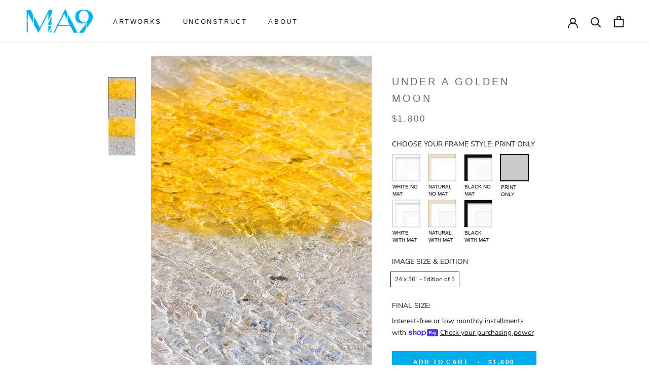

--- FILE ---
content_type: text/html; charset=utf-8
request_url: https://ma9.co/products/golden-moon
body_size: 65378
content:
<!doctype html>

<html class="no-js" lang="en">
  <head>
    
 

    <meta charset="utf-8">
    <meta http-equiv="X-UA-Compatible" content="IE=edge,chrome=1">
    <meta name="viewport" content="width=device-width, initial-scale=1.0, user-scalable=1.0, maximum-scale=6.0">
    <meta name="theme-color" content="">

    <!-- Google Tag Manager -->
    <script>
      (function(w,d,s,l,i){w[l]=w[l]||[];w[l].push({'gtm.start':
      new Date().getTime(),event:'gtm.js'});var f=d.getElementsByTagName(s)[0],
      j=d.createElement(s),dl=l!='dataLayer'?'&l='+l:'';j.async=true;j.src=
      'https://www.googletagmanager.com/gtm.js?id='+i+dl;f.parentNode.insertBefore(j,f);
      })(window,document,'script','dataLayer','GTM-KHF4PDWN');
    </script>
    <!-- End Google Tag Manager -->

    <title>
      Under A Golden Moon
      
      
       &ndash; MA9
    </title><meta name="description" content="A meditative photography portrait of a geothermal pool at Yellowstone National Park, Wyoming, captured while on a spiritual quest through the North-American West.Please click on the ELK RIVER tab below for the story behind the series, as well as the science and history of Yellowstone. PRINT INFOTitle: Under a Golden Mo"><link rel="canonical" href="https://ma9.co/products/golden-moon"><link rel="shortcut icon" href="//ma9.co/cdn/shop/files/600-px-logo-MA9-ONLY-SHORT-04-15-21monterey-helvetica-light-_3aafed_d970c21f-1860-4ea6-bb7c-f4b60455f6a9_32x32.png?v=1618557070" type="image/png"><meta property="og:type" content="product">
  <meta property="og:title" content="Under A Golden Moon"><meta property="og:image" content="http://ma9.co/cdn/shop/files/DSC_2403_6e0eb455-fdb0-4b33-8f9a-8818939178dd_grande.jpg?v=1703739728">
    <meta property="og:image:secure_url" content="https://ma9.co/cdn/shop/files/DSC_2403_6e0eb455-fdb0-4b33-8f9a-8818939178dd_grande.jpg?v=1703739728"><meta property="product:price:amount" content="1,800.00">
  <meta property="product:price:currency" content="USD"><meta property="og:description" content="A meditative photography portrait of a geothermal pool at Yellowstone National Park, Wyoming, captured while on a spiritual quest through the North-American West.Please click on the ELK RIVER tab below for the story behind the series, as well as the science and history of Yellowstone. PRINT INFOTitle: Under a Golden Mo"><meta property="og:url" content="https://ma9.co/products/golden-moon">
<meta property="og:site_name" content="MA9"><meta name="twitter:card" content="summary"><meta name="twitter:title" content="Under A Golden Moon">
  <meta name="twitter:description" content="A meditative photography portrait of a geothermal pool at Yellowstone National Park, Wyoming, captured while on a spiritual quest through the North-American West.Please click on the ELK RIVER tab below for the story behind the series, as well as the science and history of Yellowstone. PRINT INFOTitle: Under a Golden MoonSeries Title: Elk RiverYear: 2005Medium: PhotographyMedia: Archival Pigment PrintA Commitment to Conservation and CommunityI donate a portion of the sales from the Elk River series to support Yellowstone Forever, the official non-profit partner of Yellowstone National Park; the Eastern Shoshone Tribe; and the Yellowstone Wolf Conservation Project. Your purchase contributes to preserving Yellowstone&#39;s natural beauty, honoring the cultural heritage of the Shoshone people and their deep historical ties to the Yellowstone region, and supporting wildlife conservation efforts. CONTACTFor inquiries about the Elk River series, you can reach me at:Email: marco@ma9.coTel: +1 347-772-9370 | New York">
  <meta name="twitter:image" content="https://ma9.co/cdn/shop/files/DSC_2403_6e0eb455-fdb0-4b33-8f9a-8818939178dd_600x600_crop_center.jpg?v=1703739728">

    <!-- starapps_scripts_start -->
    <!-- This code is automatically managed by StarApps Studio -->
    <!-- Please contact support@starapps.studio for any help -->
    <script type="application/json" sa-language-info="true" data-no-instant="true">{"current_language":"en", "default_language":"en"}</script>
    <!-- starapps_scripts_end -->
    <script>window.performance && window.performance.mark && window.performance.mark('shopify.content_for_header.start');</script><meta id="shopify-digital-wallet" name="shopify-digital-wallet" content="/25118474292/digital_wallets/dialog">
<meta name="shopify-checkout-api-token" content="0424ac5aadb5036447d8f17d19b55b67">
<meta id="in-context-paypal-metadata" data-shop-id="25118474292" data-venmo-supported="false" data-environment="production" data-locale="en_US" data-paypal-v4="true" data-currency="USD">
<link rel="alternate" type="application/json+oembed" href="https://ma9.co/products/golden-moon.oembed">
<script async="async" src="/checkouts/internal/preloads.js?locale=en-US"></script>
<link rel="preconnect" href="https://shop.app" crossorigin="anonymous">
<script async="async" src="https://shop.app/checkouts/internal/preloads.js?locale=en-US&shop_id=25118474292" crossorigin="anonymous"></script>
<script id="apple-pay-shop-capabilities" type="application/json">{"shopId":25118474292,"countryCode":"US","currencyCode":"USD","merchantCapabilities":["supports3DS"],"merchantId":"gid:\/\/shopify\/Shop\/25118474292","merchantName":"MA9","requiredBillingContactFields":["postalAddress","email","phone"],"requiredShippingContactFields":["postalAddress","email","phone"],"shippingType":"shipping","supportedNetworks":["visa","masterCard","amex","discover","elo","jcb"],"total":{"type":"pending","label":"MA9","amount":"1.00"},"shopifyPaymentsEnabled":true,"supportsSubscriptions":true}</script>
<script id="shopify-features" type="application/json">{"accessToken":"0424ac5aadb5036447d8f17d19b55b67","betas":["rich-media-storefront-analytics"],"domain":"ma9.co","predictiveSearch":true,"shopId":25118474292,"locale":"en"}</script>
<script>var Shopify = Shopify || {};
Shopify.shop = "ma9photo.myshopify.com";
Shopify.locale = "en";
Shopify.currency = {"active":"USD","rate":"1.0"};
Shopify.country = "US";
Shopify.theme = {"name":"New Ma9.co | 05-05-24 | DO NOT DELETE","id":134284378164,"schema_name":"Prestige","schema_version":"4.0.3","theme_store_id":null,"role":"main"};
Shopify.theme.handle = "null";
Shopify.theme.style = {"id":null,"handle":null};
Shopify.cdnHost = "ma9.co/cdn";
Shopify.routes = Shopify.routes || {};
Shopify.routes.root = "/";</script>
<script type="module">!function(o){(o.Shopify=o.Shopify||{}).modules=!0}(window);</script>
<script>!function(o){function n(){var o=[];function n(){o.push(Array.prototype.slice.apply(arguments))}return n.q=o,n}var t=o.Shopify=o.Shopify||{};t.loadFeatures=n(),t.autoloadFeatures=n()}(window);</script>
<script>
  window.ShopifyPay = window.ShopifyPay || {};
  window.ShopifyPay.apiHost = "shop.app\/pay";
  window.ShopifyPay.redirectState = null;
</script>
<script id="shop-js-analytics" type="application/json">{"pageType":"product"}</script>
<script defer="defer" async type="module" src="//ma9.co/cdn/shopifycloud/shop-js/modules/v2/client.init-shop-cart-sync_BApSsMSl.en.esm.js"></script>
<script defer="defer" async type="module" src="//ma9.co/cdn/shopifycloud/shop-js/modules/v2/chunk.common_CBoos6YZ.esm.js"></script>
<script type="module">
  await import("//ma9.co/cdn/shopifycloud/shop-js/modules/v2/client.init-shop-cart-sync_BApSsMSl.en.esm.js");
await import("//ma9.co/cdn/shopifycloud/shop-js/modules/v2/chunk.common_CBoos6YZ.esm.js");

  window.Shopify.SignInWithShop?.initShopCartSync?.({"fedCMEnabled":true,"windoidEnabled":true});

</script>
<script>
  window.Shopify = window.Shopify || {};
  if (!window.Shopify.featureAssets) window.Shopify.featureAssets = {};
  window.Shopify.featureAssets['shop-js'] = {"shop-cart-sync":["modules/v2/client.shop-cart-sync_DJczDl9f.en.esm.js","modules/v2/chunk.common_CBoos6YZ.esm.js"],"init-fed-cm":["modules/v2/client.init-fed-cm_BzwGC0Wi.en.esm.js","modules/v2/chunk.common_CBoos6YZ.esm.js"],"init-windoid":["modules/v2/client.init-windoid_BS26ThXS.en.esm.js","modules/v2/chunk.common_CBoos6YZ.esm.js"],"init-shop-email-lookup-coordinator":["modules/v2/client.init-shop-email-lookup-coordinator_DFwWcvrS.en.esm.js","modules/v2/chunk.common_CBoos6YZ.esm.js"],"shop-cash-offers":["modules/v2/client.shop-cash-offers_DthCPNIO.en.esm.js","modules/v2/chunk.common_CBoos6YZ.esm.js","modules/v2/chunk.modal_Bu1hFZFC.esm.js"],"shop-button":["modules/v2/client.shop-button_D_JX508o.en.esm.js","modules/v2/chunk.common_CBoos6YZ.esm.js"],"shop-toast-manager":["modules/v2/client.shop-toast-manager_tEhgP2F9.en.esm.js","modules/v2/chunk.common_CBoos6YZ.esm.js"],"avatar":["modules/v2/client.avatar_BTnouDA3.en.esm.js"],"pay-button":["modules/v2/client.pay-button_BuNmcIr_.en.esm.js","modules/v2/chunk.common_CBoos6YZ.esm.js"],"init-shop-cart-sync":["modules/v2/client.init-shop-cart-sync_BApSsMSl.en.esm.js","modules/v2/chunk.common_CBoos6YZ.esm.js"],"shop-login-button":["modules/v2/client.shop-login-button_DwLgFT0K.en.esm.js","modules/v2/chunk.common_CBoos6YZ.esm.js","modules/v2/chunk.modal_Bu1hFZFC.esm.js"],"init-customer-accounts-sign-up":["modules/v2/client.init-customer-accounts-sign-up_TlVCiykN.en.esm.js","modules/v2/client.shop-login-button_DwLgFT0K.en.esm.js","modules/v2/chunk.common_CBoos6YZ.esm.js","modules/v2/chunk.modal_Bu1hFZFC.esm.js"],"init-shop-for-new-customer-accounts":["modules/v2/client.init-shop-for-new-customer-accounts_DrjXSI53.en.esm.js","modules/v2/client.shop-login-button_DwLgFT0K.en.esm.js","modules/v2/chunk.common_CBoos6YZ.esm.js","modules/v2/chunk.modal_Bu1hFZFC.esm.js"],"init-customer-accounts":["modules/v2/client.init-customer-accounts_C0Oh2ljF.en.esm.js","modules/v2/client.shop-login-button_DwLgFT0K.en.esm.js","modules/v2/chunk.common_CBoos6YZ.esm.js","modules/v2/chunk.modal_Bu1hFZFC.esm.js"],"shop-follow-button":["modules/v2/client.shop-follow-button_C5D3XtBb.en.esm.js","modules/v2/chunk.common_CBoos6YZ.esm.js","modules/v2/chunk.modal_Bu1hFZFC.esm.js"],"checkout-modal":["modules/v2/client.checkout-modal_8TC_1FUY.en.esm.js","modules/v2/chunk.common_CBoos6YZ.esm.js","modules/v2/chunk.modal_Bu1hFZFC.esm.js"],"lead-capture":["modules/v2/client.lead-capture_D-pmUjp9.en.esm.js","modules/v2/chunk.common_CBoos6YZ.esm.js","modules/v2/chunk.modal_Bu1hFZFC.esm.js"],"shop-login":["modules/v2/client.shop-login_BmtnoEUo.en.esm.js","modules/v2/chunk.common_CBoos6YZ.esm.js","modules/v2/chunk.modal_Bu1hFZFC.esm.js"],"payment-terms":["modules/v2/client.payment-terms_BHOWV7U_.en.esm.js","modules/v2/chunk.common_CBoos6YZ.esm.js","modules/v2/chunk.modal_Bu1hFZFC.esm.js"]};
</script>
<script id="__st">var __st={"a":25118474292,"offset":-18000,"reqid":"b4382666-3484-4551-825b-84b2330a62fa-1768924110","pageurl":"ma9.co\/products\/golden-moon","u":"1cbd8b136482","p":"product","rtyp":"product","rid":7106672295988};</script>
<script>window.ShopifyPaypalV4VisibilityTracking = true;</script>
<script id="captcha-bootstrap">!function(){'use strict';const t='contact',e='account',n='new_comment',o=[[t,t],['blogs',n],['comments',n],[t,'customer']],c=[[e,'customer_login'],[e,'guest_login'],[e,'recover_customer_password'],[e,'create_customer']],r=t=>t.map((([t,e])=>`form[action*='/${t}']:not([data-nocaptcha='true']) input[name='form_type'][value='${e}']`)).join(','),a=t=>()=>t?[...document.querySelectorAll(t)].map((t=>t.form)):[];function s(){const t=[...o],e=r(t);return a(e)}const i='password',u='form_key',d=['recaptcha-v3-token','g-recaptcha-response','h-captcha-response',i],f=()=>{try{return window.sessionStorage}catch{return}},m='__shopify_v',_=t=>t.elements[u];function p(t,e,n=!1){try{const o=window.sessionStorage,c=JSON.parse(o.getItem(e)),{data:r}=function(t){const{data:e,action:n}=t;return t[m]||n?{data:e,action:n}:{data:t,action:n}}(c);for(const[e,n]of Object.entries(r))t.elements[e]&&(t.elements[e].value=n);n&&o.removeItem(e)}catch(o){console.error('form repopulation failed',{error:o})}}const l='form_type',E='cptcha';function T(t){t.dataset[E]=!0}const w=window,h=w.document,L='Shopify',v='ce_forms',y='captcha';let A=!1;((t,e)=>{const n=(g='f06e6c50-85a8-45c8-87d0-21a2b65856fe',I='https://cdn.shopify.com/shopifycloud/storefront-forms-hcaptcha/ce_storefront_forms_captcha_hcaptcha.v1.5.2.iife.js',D={infoText:'Protected by hCaptcha',privacyText:'Privacy',termsText:'Terms'},(t,e,n)=>{const o=w[L][v],c=o.bindForm;if(c)return c(t,g,e,D).then(n);var r;o.q.push([[t,g,e,D],n]),r=I,A||(h.body.append(Object.assign(h.createElement('script'),{id:'captcha-provider',async:!0,src:r})),A=!0)});var g,I,D;w[L]=w[L]||{},w[L][v]=w[L][v]||{},w[L][v].q=[],w[L][y]=w[L][y]||{},w[L][y].protect=function(t,e){n(t,void 0,e),T(t)},Object.freeze(w[L][y]),function(t,e,n,w,h,L){const[v,y,A,g]=function(t,e,n){const i=e?o:[],u=t?c:[],d=[...i,...u],f=r(d),m=r(i),_=r(d.filter((([t,e])=>n.includes(e))));return[a(f),a(m),a(_),s()]}(w,h,L),I=t=>{const e=t.target;return e instanceof HTMLFormElement?e:e&&e.form},D=t=>v().includes(t);t.addEventListener('submit',(t=>{const e=I(t);if(!e)return;const n=D(e)&&!e.dataset.hcaptchaBound&&!e.dataset.recaptchaBound,o=_(e),c=g().includes(e)&&(!o||!o.value);(n||c)&&t.preventDefault(),c&&!n&&(function(t){try{if(!f())return;!function(t){const e=f();if(!e)return;const n=_(t);if(!n)return;const o=n.value;o&&e.removeItem(o)}(t);const e=Array.from(Array(32),(()=>Math.random().toString(36)[2])).join('');!function(t,e){_(t)||t.append(Object.assign(document.createElement('input'),{type:'hidden',name:u})),t.elements[u].value=e}(t,e),function(t,e){const n=f();if(!n)return;const o=[...t.querySelectorAll(`input[type='${i}']`)].map((({name:t})=>t)),c=[...d,...o],r={};for(const[a,s]of new FormData(t).entries())c.includes(a)||(r[a]=s);n.setItem(e,JSON.stringify({[m]:1,action:t.action,data:r}))}(t,e)}catch(e){console.error('failed to persist form',e)}}(e),e.submit())}));const S=(t,e)=>{t&&!t.dataset[E]&&(n(t,e.some((e=>e===t))),T(t))};for(const o of['focusin','change'])t.addEventListener(o,(t=>{const e=I(t);D(e)&&S(e,y())}));const B=e.get('form_key'),M=e.get(l),P=B&&M;t.addEventListener('DOMContentLoaded',(()=>{const t=y();if(P)for(const e of t)e.elements[l].value===M&&p(e,B);[...new Set([...A(),...v().filter((t=>'true'===t.dataset.shopifyCaptcha))])].forEach((e=>S(e,t)))}))}(h,new URLSearchParams(w.location.search),n,t,e,['guest_login'])})(!0,!0)}();</script>
<script integrity="sha256-4kQ18oKyAcykRKYeNunJcIwy7WH5gtpwJnB7kiuLZ1E=" data-source-attribution="shopify.loadfeatures" defer="defer" src="//ma9.co/cdn/shopifycloud/storefront/assets/storefront/load_feature-a0a9edcb.js" crossorigin="anonymous"></script>
<script crossorigin="anonymous" defer="defer" src="//ma9.co/cdn/shopifycloud/storefront/assets/shopify_pay/storefront-65b4c6d7.js?v=20250812"></script>
<script data-source-attribution="shopify.dynamic_checkout.dynamic.init">var Shopify=Shopify||{};Shopify.PaymentButton=Shopify.PaymentButton||{isStorefrontPortableWallets:!0,init:function(){window.Shopify.PaymentButton.init=function(){};var t=document.createElement("script");t.src="https://ma9.co/cdn/shopifycloud/portable-wallets/latest/portable-wallets.en.js",t.type="module",document.head.appendChild(t)}};
</script>
<script data-source-attribution="shopify.dynamic_checkout.buyer_consent">
  function portableWalletsHideBuyerConsent(e){var t=document.getElementById("shopify-buyer-consent"),n=document.getElementById("shopify-subscription-policy-button");t&&n&&(t.classList.add("hidden"),t.setAttribute("aria-hidden","true"),n.removeEventListener("click",e))}function portableWalletsShowBuyerConsent(e){var t=document.getElementById("shopify-buyer-consent"),n=document.getElementById("shopify-subscription-policy-button");t&&n&&(t.classList.remove("hidden"),t.removeAttribute("aria-hidden"),n.addEventListener("click",e))}window.Shopify?.PaymentButton&&(window.Shopify.PaymentButton.hideBuyerConsent=portableWalletsHideBuyerConsent,window.Shopify.PaymentButton.showBuyerConsent=portableWalletsShowBuyerConsent);
</script>
<script data-source-attribution="shopify.dynamic_checkout.cart.bootstrap">document.addEventListener("DOMContentLoaded",(function(){function t(){return document.querySelector("shopify-accelerated-checkout-cart, shopify-accelerated-checkout")}if(t())Shopify.PaymentButton.init();else{new MutationObserver((function(e,n){t()&&(Shopify.PaymentButton.init(),n.disconnect())})).observe(document.body,{childList:!0,subtree:!0})}}));
</script>
<link id="shopify-accelerated-checkout-styles" rel="stylesheet" media="screen" href="https://ma9.co/cdn/shopifycloud/portable-wallets/latest/accelerated-checkout-backwards-compat.css" crossorigin="anonymous">
<style id="shopify-accelerated-checkout-cart">
        #shopify-buyer-consent {
  margin-top: 1em;
  display: inline-block;
  width: 100%;
}

#shopify-buyer-consent.hidden {
  display: none;
}

#shopify-subscription-policy-button {
  background: none;
  border: none;
  padding: 0;
  text-decoration: underline;
  font-size: inherit;
  cursor: pointer;
}

#shopify-subscription-policy-button::before {
  box-shadow: none;
}

      </style>

<script>window.performance && window.performance.mark && window.performance.mark('shopify.content_for_header.end');</script>

    <link rel="stylesheet" href="//ma9.co/cdn/shop/t/34/assets/theme.scss.css?v=65416073319516196741759332814">
    <link rel="stylesheet" href="//ma9.co/cdn/shop/t/34/assets/custom.scss.css?v=139623611563935409171715020375">

    <script>
      // This allows to expose several variables to the global scope, to be used in scripts
      window.theme = {
        template: "product",
        shopCurrency: "USD",
        moneyFormat: "${{amount}}",
        moneyWithCurrencyFormat: "${{amount}} USD",
        currencyConversionEnabled: false,
        currencyConversionMoneyFormat: "money_format",
        currencyConversionRoundAmounts: true,
        productImageSize: "natural",
        searchMode: "product,article",
        showPageTransition: true,
        showElementStaggering: true,
        showImageZooming: true
      };

      window.languages = {
        cartAddNote: "Add Order Note",
        cartEditNote: "Edit Order Note",
        productImageLoadingError: "This image could not be loaded. Please try to reload the page.",
        productFormAddToCart: "Add to cart",
        productFormUnavailable: "Unavailable",
        productFormSoldOut: "Sold Out",
        productFormPriceOnRequest: "Price on Request",
        shippingEstimatorOneResult: "1 option available:",
        shippingEstimatorMoreResults: "{{count}} options available:",
        shippingEstimatorNoResults: "No shipping could be found"
      };

      window.lazySizesConfig = {
        loadHidden: false,
        hFac: 0.5,
        expFactor: 2,
        ricTimeout: 150,
        lazyClass: 'Image--lazyLoad',
        loadingClass: 'Image--lazyLoading',
        loadedClass: 'Image--lazyLoaded'
      };

      document.documentElement.className = document.documentElement.className.replace('no-js', 'js');
      document.documentElement.style.setProperty('--window-height', window.innerHeight + 'px');

      // We do a quick detection of some features (we could use Modernizr but for so little...)
      (function() {
        document.documentElement.className += ((window.CSS && window.CSS.supports('(position: sticky) or (position: -webkit-sticky)')) ? ' supports-sticky' : ' no-supports-sticky');
        document.documentElement.className += (window.matchMedia('(-moz-touch-enabled: 1), (hover: none)')).matches ? ' no-supports-hover' : ' supports-hover';
      }());

      // This code is done to force reload the page when the back button is hit (which allows to fix stale data on cart, for instance)
      if (performance.navigation.type === 2) {
        location.reload(true);
      }
    </script>

    <script src="//ma9.co/cdn/shop/t/34/assets/lazysizes.min.js?v=174358363404432586981715020375" async></script>

    
<script
      src="https://polyfill-fastly.net/v3/polyfill.min.js?unknown=polyfill&features=fetch,Element.prototype.closest,Element.prototype.remove,Element.prototype.classList,Array.prototype.includes,Array.prototype.fill,Object.assign,CustomEvent,IntersectionObserver,IntersectionObserverEntry"
      defer
    ></script>
    <script src="//ma9.co/cdn/shop/t/34/assets/libs.min.js?v=88466822118989791001715020375" defer></script>

    

    
      <script>
var Shopify = Shopify || {};
// ---------------------------------------------------------------------------
// Money format handler
// ---------------------------------------------------------------------------
Shopify.formatMoney = function(cents, format) {
  if (typeof cents == 'string') { cents = cents.replace('.',''); }
  var value = '';
  var placeholderRegex = /\{\{\s*(\w+)\s*\}\}/;
  var formatString = (format || this.money_format);

  function defaultOption(opt, def) {
     return (typeof opt == 'undefined' ? def : opt);
  }

  function formatWithDelimiters(number, precision, thousands, decimal) {
    precision = defaultOption(precision, 2);
    thousands = defaultOption(thousands, ',');
    decimal   = defaultOption(decimal, '.');

    if (isNaN(number) || number == null) { return 0; }

    number = (number/100.0).toFixed(precision);

    var parts   = number.split('.'),
        dollars = parts[0].replace(/(\d)(?=(\d\d\d)+(?!\d))/g, '$1' + thousands),
        cents   = parts[1] ? (decimal + parts[1]) : '';

    return dollars + cents;
  }

  switch(formatString.match(placeholderRegex)[1]) {
    case 'amount':
      value = formatWithDelimiters(cents, 0);
      break;
    case 'amount_no_decimals':
      value = formatWithDelimiters(cents, 0);
      break;
    case 'amount_with_comma_separator':
      value = formatWithDelimiters(cents, 2, '.', ',');
      break;
    case 'amount_no_decimals_with_comma_separator':
      value = formatWithDelimiters(cents, 0, '.', ',');
      break;
  }

  return formatString.replace(placeholderRegex, value);
};
// ---------------------------------------------------------------------------
// Money format handler
// ---------------------------------------------------------------------------


const custom_message = null;

var getframeTypes = {'10x15' : '{"white-with-mat"=>{"horizontal"=>"https://cdn.shopify.com/s/files/1/0251/1847/4292/files/White-14-x-21-Horizontal-With--Mat-Shadow.png?v=1710922299", "vertical"=>"https://cdn.shopify.com/s/files/1/0251/1847/4292/files/White-14-x-21-Vertical-With-2-in-Mat-Shadow.png?v=1710922299"}, "white-no-mat"=>{"horizontal"=>"https://cdn.shopify.com/s/files/1/0251/1847/4292/files/White-14-x-21-Hoirizontal-No-Mat-Shadow.png?v=1710922299", "vertical"=>"https://cdn.shopify.com/s/files/1/0251/1847/4292/files/White-14-x-21-Vertical-No-Mat-Shadow.png?v=1710922299"}, "black-with-mat"=>{"horizontal"=>"https://cdn.shopify.com/s/files/1/0251/1847/4292/files/Black-14-x-21-Horizontal-With-2-Inch-Mat-Shadow.png?v=1710922606", "vertical"=>"https://cdn.shopify.com/s/files/1/0251/1847/4292/files/Black-14-x-21-Vertical-With-2-in-Mat-Shadow.png?v=1710922606"}, "black-no-mat"=>{"horizontal"=>"https://cdn.shopify.com/s/files/1/0251/1847/4292/files/Black-14-x-21-Horizontal-No-Mat-Shadow.png?v=1710922606", "vertical"=>"https://cdn.shopify.com/s/files/1/0251/1847/4292/files/Black-14-x-21-Vertical-No-Mat-Shadow.png?v=1710922606"}, "natural-with-mat"=>{"horizontal"=>"https://cdn.shopify.com/s/files/1/0251/1847/4292/files/Natural-Marin-14-x-21-Horizontal-With-2-Inch-Mat-Shadow.png?v=1710922469", "vertical"=>"https://cdn.shopify.com/s/files/1/0251/1847/4292/files/Natural-Marin-14-x-21-Vertical-With-2-in-Mat-Shadow.png?v=1710922469"}, "natural-no-mat"=>{"horizontal"=>"https://cdn.shopify.com/s/files/1/0251/1847/4292/files/Natural-Marin-14-x-21-Horizontal-No-Mat-Shadow.png?v=1710922468", "vertical"=>"https://cdn.shopify.com/s/files/1/0251/1847/4292/files/Natural-Marin-14-x-21-Vertical-No-Mat-Shadow.png?v=1710922469"}}','12x15' : '{"white-with-mat"=>{"horizontal"=>"https://cdn.shopify.com/s/files/1/0251/1847/4292/files/White-Horizontal-16-x-20-with-2-Inch-Mat-Shadow.png?v=1710922299", "vertical"=>"https://cdn.shopify.com/s/files/1/0251/1847/4292/files/White-16-x-20-Vertical-With-2-Inch-Mat-Shadow.png?v=1710922299"}, "white-no-mat"=>{"horizontal"=>"https://cdn.shopify.com/s/files/1/0251/1847/4292/files/White-16-x-20-Horizontal-No-Mat-Shadow.png?v=1710922299", "vertical"=>"https://cdn.shopify.com/s/files/1/0251/1847/4292/files/White-16-x-20-Vertical-No-Mat-Shadow.png?v=1710922298"}, "black-with-mat"=>{"horizontal"=>"https://cdn.shopify.com/s/files/1/0251/1847/4292/files/Black-16-x-20-Horizontal-With-2-Inch-Mat-Shadow.png?v=1710922606", "vertical"=>"https://cdn.shopify.com/s/files/1/0251/1847/4292/files/Black-16-x-20-Vertical-With-2-Inch-Mat-Shadow.png?v=1710922606"}, "black-no-mat"=>{"horizontal"=>"https://cdn.shopify.com/s/files/1/0251/1847/4292/files/Black-16-x-20-Horizontal-No-Mat-Shadow.png?v=1710922606", "vertical"=>"https://cdn.shopify.com/s/files/1/0251/1847/4292/files/Black-16-x-20-Vertical-No-Mat-Shadow.png?v=1710922606"}, "natural-with-mat"=>{"horizontal"=>"https://cdn.shopify.com/s/files/1/0251/1847/4292/files/Natural-Marin-Horizontal-16-x-20-with-2-Inch-Mat-Shadow-MAIN.png?v=1710922469", "vertical"=>"https://cdn.shopify.com/s/files/1/0251/1847/4292/files/Natural-Marin-16-x-20-Vertical-With-2-Inch-Mat-Shadow.png?v=1710922468"}, "natural-no-mat"=>{"horizontal"=>"https://cdn.shopify.com/s/files/1/0251/1847/4292/files/Natural-Marin-16-x-20-Horizontal-No-Mat-Shadow.png?v=1710922468", "vertical"=>"https://cdn.shopify.com/s/files/1/0251/1847/4292/files/Natural-Marin-16-x-20-Vertical-No-Mat-Shadow.png?v=1710922468"}}','14x21' : '{"white-with-mat"=>{"horizontal"=>"https://cdn.shopify.com/s/files/1/0251/1847/4292/files/White-14-x-21-Horizontal-With--Mat-Shadow.png?v=1710922299", "vertical"=>"https://cdn.shopify.com/s/files/1/0251/1847/4292/files/White-14-x-21-Vertical-With-2-in-Mat-Shadow.png?v=1710922299"}, "white-no-mat"=>{"horizontal"=>"https://cdn.shopify.com/s/files/1/0251/1847/4292/files/White-14-x-21-Hoirizontal-No-Mat-Shadow.png?v=1710922299", "vertical"=>"https://cdn.shopify.com/s/files/1/0251/1847/4292/files/White-14-x-21-Vertical-No-Mat-Shadow.png?v=1710922299"}, "black-with-mat"=>{"horizontal"=>"https://cdn.shopify.com/s/files/1/0251/1847/4292/files/Black-14-x-21-Horizontal-With-2-Inch-Mat-Shadow.png?v=1710922606", "vertical"=>"https://cdn.shopify.com/s/files/1/0251/1847/4292/files/Black-14-x-21-Vertical-With-2-in-Mat-Shadow.png?v=1710922606"}, "black-no-mat"=>{"horizontal"=>"https://cdn.shopify.com/s/files/1/0251/1847/4292/files/Black-14-x-21-Horizontal-No-Mat-Shadow.png?v=1710922606", "vertical"=>"https://cdn.shopify.com/s/files/1/0251/1847/4292/files/Black-14-x-21-Vertical-No-Mat-Shadow.png?v=1710922606"}, "natural-with-mat"=>{"horizontal"=>"https://cdn.shopify.com/s/files/1/0251/1847/4292/files/Natural-Marin-14-x-21-Horizontal-With-2-Inch-Mat-Shadow.png?v=1710922469", "vertical"=>"https://cdn.shopify.com/s/files/1/0251/1847/4292/files/Natural-Marin-14-x-21-Vertical-With-2-in-Mat-Shadow.png?v=1710922469"}, "natural-no-mat"=>{"horizontal"=>"https://cdn.shopify.com/s/files/1/0251/1847/4292/files/Natural-Marin-14-x-21-Horizontal-No-Mat-Shadow.png?v=1710922468", "vertical"=>"https://cdn.shopify.com/s/files/1/0251/1847/4292/files/Natural-Marin-14-x-21-Vertical-No-Mat-Shadow.png?v=1710922469"}}','16x20' : '{"white-with-mat"=>{"horizontal"=>"https://cdn.shopify.com/s/files/1/0251/1847/4292/files/White-Horizontal-16-x-20-with-2-Inch-Mat-Shadow.png?v=1710922299", "vertical"=>"https://cdn.shopify.com/s/files/1/0251/1847/4292/files/White-16-x-20-Vertical-With-2-Inch-Mat-Shadow.png?v=1710922299"}, "white-no-mat"=>{"horizontal"=>"https://cdn.shopify.com/s/files/1/0251/1847/4292/files/White-16-x-20-Horizontal-No-Mat-Shadow.png?v=1710922299", "vertical"=>"https://cdn.shopify.com/s/files/1/0251/1847/4292/files/White-16-x-20-Vertical-No-Mat-Shadow.png?v=1710922298"}, "black-with-mat"=>{"horizontal"=>"https://cdn.shopify.com/s/files/1/0251/1847/4292/files/Black-16-x-20-Horizontal-With-2-Inch-Mat-Shadow.png?v=1710922606", "vertical"=>"https://cdn.shopify.com/s/files/1/0251/1847/4292/files/Black-16-x-20-Vertical-With-2-Inch-Mat-Shadow.png?v=1710922606"}, "black-no-mat"=>{"horizontal"=>"https://cdn.shopify.com/s/files/1/0251/1847/4292/files/Black-16-x-20-Horizontal-No-Mat-Shadow.png?v=1710922606", "vertical"=>"https://cdn.shopify.com/s/files/1/0251/1847/4292/files/Black-16-x-20-Vertical-No-Mat-Shadow.png?v=1710922606"}, "natural-with-mat"=>{"horizontal"=>"https://cdn.shopify.com/s/files/1/0251/1847/4292/files/Natural-Marin-Horizontal-16-x-20-with-2-Inch-Mat-Shadow-MAIN.png?v=1710922469", "vertical"=>"https://cdn.shopify.com/s/files/1/0251/1847/4292/files/Natural-Marin-16-x-20-Vertical-With-2-Inch-Mat-Shadow.png?v=1710922468"}, "natural-no-mat"=>{"horizontal"=>"https://cdn.shopify.com/s/files/1/0251/1847/4292/files/Natural-Marin-16-x-20-Horizontal-No-Mat-Shadow.png?v=1710922468", "vertical"=>"https://cdn.shopify.com/s/files/1/0251/1847/4292/files/Natural-Marin-16-x-20-Vertical-No-Mat-Shadow.png?v=1710922468"}}','20x25' : '{"white-with-mat"=>{"horizontal"=>"https://cdn.shopify.com/s/files/1/0251/1847/4292/files/White-Horizontal-16-x-20-with-2-Inch-Mat-Shadow.png?v=1710922299", "vertical"=>"https://cdn.shopify.com/s/files/1/0251/1847/4292/files/White-16-x-20-Vertical-With-2-Inch-Mat-Shadow.png?v=1710922299"}, "white-no-mat"=>{"horizontal"=>"https://cdn.shopify.com/s/files/1/0251/1847/4292/files/White-16-x-20-Horizontal-No-Mat-Shadow.png?v=1710922299", "vertical"=>"https://cdn.shopify.com/s/files/1/0251/1847/4292/files/White-16-x-20-Vertical-No-Mat-Shadow.png?v=1710922298"}, "black-with-mat"=>{"horizontal"=>"https://cdn.shopify.com/s/files/1/0251/1847/4292/files/Black-16-x-20-Horizontal-With-2-Inch-Mat-Shadow.png?v=1710922606", "vertical"=>"https://cdn.shopify.com/s/files/1/0251/1847/4292/files/Black-16-x-20-Vertical-With-2-Inch-Mat-Shadow.png?v=1710922606"}, "black-no-mat"=>{"horizontal"=>"https://cdn.shopify.com/s/files/1/0251/1847/4292/files/Black-16-x-20-Horizontal-No-Mat-Shadow.png?v=1710922606", "vertical"=>"https://cdn.shopify.com/s/files/1/0251/1847/4292/files/Black-16-x-20-Vertical-No-Mat-Shadow.png?v=1710922606"}, "natural-with-mat"=>{"horizontal"=>"https://cdn.shopify.com/s/files/1/0251/1847/4292/files/Natural-Marin-Horizontal-16-x-20-with-2-Inch-Mat-Shadow-MAIN.png?v=1710922469", "vertical"=>"https://cdn.shopify.com/s/files/1/0251/1847/4292/files/Natural-Marin-16-x-20-Vertical-With-2-Inch-Mat-Shadow.png?v=1710922468"}, "natural-no-mat"=>{"horizontal"=>"https://cdn.shopify.com/s/files/1/0251/1847/4292/files/Natural-Marin-16-x-20-Horizontal-No-Mat-Shadow.png?v=1710922468", "vertical"=>"https://cdn.shopify.com/s/files/1/0251/1847/4292/files/Natural-Marin-16-x-20-Vertical-No-Mat-Shadow.png?v=1710922468"}}','20x30' : '{"white-with-mat"=>{"horizontal"=>"https://cdn.shopify.com/s/files/1/0251/1847/4292/files/White-14-x-21-Horizontal-With--Mat-Shadow.png?v=1710922299", "vertical"=>"https://cdn.shopify.com/s/files/1/0251/1847/4292/files/White-14-x-21-Vertical-With-2-in-Mat-Shadow.png?v=1710922299"}, "white-no-mat"=>{"horizontal"=>"https://cdn.shopify.com/s/files/1/0251/1847/4292/files/White-14-x-21-Hoirizontal-No-Mat-Shadow.png?v=1710922299", "vertical"=>"https://cdn.shopify.com/s/files/1/0251/1847/4292/files/White-14-x-21-Vertical-No-Mat-Shadow.png?v=1710922299"}, "black-with-mat"=>{"horizontal"=>"https://cdn.shopify.com/s/files/1/0251/1847/4292/files/Black-14-x-21-Horizontal-With-2-Inch-Mat-Shadow.png?v=1710922606", "vertical"=>"https://cdn.shopify.com/s/files/1/0251/1847/4292/files/Black-14-x-21-Vertical-With-2-in-Mat-Shadow.png?v=1710922606"}, "black-no-mat"=>{"horizontal"=>"https://cdn.shopify.com/s/files/1/0251/1847/4292/files/Black-14-x-21-Horizontal-No-Mat-Shadow.png?v=1710922606", "vertical"=>"https://cdn.shopify.com/s/files/1/0251/1847/4292/files/Black-14-x-21-Vertical-No-Mat-Shadow.png?v=1710922606"}, "natural-with-mat"=>{"horizontal"=>"https://cdn.shopify.com/s/files/1/0251/1847/4292/files/Natural-Marin-14-x-21-Horizontal-With-2-Inch-Mat-Shadow.png?v=1710922469", "vertical"=>"https://cdn.shopify.com/s/files/1/0251/1847/4292/files/Natural-Marin-14-x-21-Vertical-With-2-in-Mat-Shadow.png?v=1710922469"}, "natural-no-mat"=>{"horizontal"=>"https://cdn.shopify.com/s/files/1/0251/1847/4292/files/Natural-Marin-14-x-21-Horizontal-No-Mat-Shadow.png?v=1710922468", "vertical"=>"https://cdn.shopify.com/s/files/1/0251/1847/4292/files/Natural-Marin-14-x-21-Vertical-No-Mat-Shadow.png?v=1710922469"}}','24x36' : '{"white-with-mat"=>{"horizontal"=>"https://cdn.shopify.com/s/files/1/0251/1847/4292/files/White-14-x-21-Horizontal-With--Mat-Shadow.png?v=1710922299", "vertical"=>"https://cdn.shopify.com/s/files/1/0251/1847/4292/files/White-14-x-21-Vertical-With-2-in-Mat-Shadow.png?v=1710922299"}, "white-no-mat"=>{"horizontal"=>"https://cdn.shopify.com/s/files/1/0251/1847/4292/files/White-14-x-21-Hoirizontal-No-Mat-Shadow.png?v=1710922299", "vertical"=>"https://cdn.shopify.com/s/files/1/0251/1847/4292/files/White-14-x-21-Vertical-No-Mat-Shadow.png?v=1710922299"}, "black-with-mat"=>{"horizontal"=>"https://cdn.shopify.com/s/files/1/0251/1847/4292/files/Black-14-x-21-Horizontal-With-2-Inch-Mat-Shadow.png?v=1710922606", "vertical"=>"https://cdn.shopify.com/s/files/1/0251/1847/4292/files/Black-14-x-21-Vertical-With-2-in-Mat-Shadow.png?v=1710922606"}, "black-no-mat"=>{"horizontal"=>"https://cdn.shopify.com/s/files/1/0251/1847/4292/files/Black-14-x-21-Horizontal-No-Mat-Shadow.png?v=1710922606", "vertical"=>"https://cdn.shopify.com/s/files/1/0251/1847/4292/files/Black-14-x-21-Vertical-No-Mat-Shadow.png?v=1710922606"}, "natural-with-mat"=>{"horizontal"=>"https://cdn.shopify.com/s/files/1/0251/1847/4292/files/Natural-Marin-14-x-21-Horizontal-With-2-Inch-Mat-Shadow.png?v=1710922469", "vertical"=>"https://cdn.shopify.com/s/files/1/0251/1847/4292/files/Natural-Marin-14-x-21-Vertical-With-2-in-Mat-Shadow.png?v=1710922469"}, "natural-no-mat"=>{"horizontal"=>"https://cdn.shopify.com/s/files/1/0251/1847/4292/files/Natural-Marin-14-x-21-Horizontal-No-Mat-Shadow.png?v=1710922468", "vertical"=>"https://cdn.shopify.com/s/files/1/0251/1847/4292/files/Natural-Marin-14-x-21-Vertical-No-Mat-Shadow.png?v=1710922469"}}','28.8x36' : '{"white-with-mat"=>{"horizontal"=>"https://cdn.shopify.com/s/files/1/0251/1847/4292/files/White-Horizontal-16-x-20-with-2-Inch-Mat-Shadow.png?v=1710922299", "vertical"=>"https://cdn.shopify.com/s/files/1/0251/1847/4292/files/White-16-x-20-Vertical-With-2-Inch-Mat-Shadow.png?v=1710922299"}, "white-no-mat"=>{"horizontal"=>"https://cdn.shopify.com/s/files/1/0251/1847/4292/files/White-16-x-20-Horizontal-No-Mat-Shadow.png?v=1710922299", "vertical"=>"https://cdn.shopify.com/s/files/1/0251/1847/4292/files/White-16-x-20-Vertical-No-Mat-Shadow.png?v=1710922298"}, "black-with-mat"=>{"horizontal"=>"https://cdn.shopify.com/s/files/1/0251/1847/4292/files/Black-16-x-20-Horizontal-With-2-Inch-Mat-Shadow.png?v=1710922606", "vertical"=>"https://cdn.shopify.com/s/files/1/0251/1847/4292/files/Black-16-x-20-Vertical-With-2-Inch-Mat-Shadow.png?v=1710922606"}, "black-no-mat"=>{"horizontal"=>"https://cdn.shopify.com/s/files/1/0251/1847/4292/files/Black-16-x-20-Horizontal-No-Mat-Shadow.png?v=1710922606", "vertical"=>"https://cdn.shopify.com/s/files/1/0251/1847/4292/files/Black-16-x-20-Vertical-No-Mat-Shadow.png?v=1710922606"}, "natural-with-mat"=>{"horizontal"=>"https://cdn.shopify.com/s/files/1/0251/1847/4292/files/Natural-Marin-Horizontal-16-x-20-with-2-Inch-Mat-Shadow-MAIN.png?v=1710922469", "vertical"=>"https://cdn.shopify.com/s/files/1/0251/1847/4292/files/Natural-Marin-16-x-20-Vertical-With-2-Inch-Mat-Shadow.png?v=1710922468"}, "natural-no-mat"=>{"horizontal"=>"https://cdn.shopify.com/s/files/1/0251/1847/4292/files/Natural-Marin-16-x-20-Horizontal-No-Mat-Shadow.png?v=1710922468", "vertical"=>"https://cdn.shopify.com/s/files/1/0251/1847/4292/files/Natural-Marin-16-x-20-Vertical-No-Mat-Shadow.png?v=1710922468"}}','32x40' : '{"white-no-mat"=>{"horizontal"=>"https://cdn.shopify.com/s/files/1/0251/1847/4292/files/White-16-x-20-Horizontal-No-Mat-Shadow.png?v=1710922299", "vertical"=>"https://cdn.shopify.com/s/files/1/0251/1847/4292/files/White-16-x-20-Vertical-No-Mat-Shadow.png?v=1710922298"}, "black-no-mat"=>{"horizontal"=>"https://cdn.shopify.com/s/files/1/0251/1847/4292/files/Black-16-x-20-Horizontal-No-Mat-Shadow.png?v=1710922606", "vertical"=>"https://cdn.shopify.com/s/files/1/0251/1847/4292/files/Black-16-x-20-Vertical-No-Mat-Shadow.png?v=1710922606"}, "natural-no-mat"=>{"horizontal"=>"https://cdn.shopify.com/s/files/1/0251/1847/4292/files/Natural-Marin-16-x-20-Horizontal-No-Mat-Shadow.png?v=1710922468", "vertical"=>"https://cdn.shopify.com/s/files/1/0251/1847/4292/files/Natural-Marin-16-x-20-Vertical-No-Mat-Shadow.png?v=1710922468"}}'};

Object.keys(getframeTypes).forEach(function (key) {
  getframeTypes[key] = JSON.parse(getframeTypes[key].replace(/"=>/g, '":'));
});

getframeTypes = getframeTypes;

var getSofaImages = {'10x15' : '{"with-mat"=>{"horizontal"=>"https://cdn.shopify.com/s/files/1/0251/1847/4292/files/10-x-15-Frame-Hole-HORIZONTAL-With-Mat.png?v=1728814863", "vertical"=>"https://cdn.shopify.com/s/files/1/0251/1847/4292/files/10-x-15-Frame-Hole-VERTICAL-With-Mat.png?v=1728814863"}, "no-mat"=>{"horizontal"=>"https://cdn.shopify.com/s/files/1/0251/1847/4292/files/10-x-15-Frame-Hole-HORIZONTAL-No-Mat.png?v=1728814863", "vertical"=>"https://cdn.shopify.com/s/files/1/0251/1847/4292/files/10-x-15-Frame-Hole-VERTICAL-No-Mat.png?v=1728814862"}, "print-only"=>{"horizontal"=>"https://cdn.shopify.com/s/files/1/0251/1847/4292/files/10-x-15-PRINT-ONLY-HOLE-HORIZONTAL.png?v=1728814488", "vertical"=>"https://cdn.shopify.com/s/files/1/0251/1847/4292/files/10-x-15-PRINT-ONLY-HOLE-VERTICAL.png?v=1728814488"}}','12x15' : '{"with-mat"=>{"horizontal"=>"https://cdn.shopify.com/s/files/1/0251/1847/4292/files/12-x-15-Frame-Hole-HORIZONTAL-With-Mat.png?v=1728122972", "vertical"=>"https://cdn.shopify.com/s/files/1/0251/1847/4292/files/12-x-15-Frame-Hole-VERTICAL-With-Mat.png?v=1728122972"}, "no-mat"=>{"horizontal"=>"https://cdn.shopify.com/s/files/1/0251/1847/4292/files/12-x-15-Frame-Hole-HORIZONTAL-No-Mat.png?v=1728122972", "vertical"=>"https://cdn.shopify.com/s/files/1/0251/1847/4292/files/12-x-15-Frame-Hole-VERTICAL-No-Mat.png?v=1728122972"}, "print-only"=>{"horizontal"=>"https://cdn.shopify.com/s/files/1/0251/1847/4292/files/12-x-15-PRINT-ONLY-HOLE-HORIZONTAL.png?v=1728122959", "vertical"=>"https://cdn.shopify.com/s/files/1/0251/1847/4292/files/12-x-15-PRINT-ONLY-HOLE-VERTICAL.png?v=1728122959"}}','14x21' : '{"with-mat"=>{"horizontal"=>"https://cdn.shopify.com/s/files/1/0251/1847/4292/files/14-x-21-Frame-Hole-HORIZONTAL-With-Mat.png?v=1713695410", "vertical"=>"https://cdn.shopify.com/s/files/1/0251/1847/4292/files/14-x-21-Frame-Hole-VERTICAL-With-Mat.png?v=1713695410"}, "no-mat"=>{"horizontal"=>"https://cdn.shopify.com/s/files/1/0251/1847/4292/files/14-x-21-Frame-Hole-HORIZONTAL-No-Mat.png?v=1713695410", "vertical"=>"https://cdn.shopify.com/s/files/1/0251/1847/4292/files/14-x-21-Frame-Hole-VERTICAL-No-Mat.png?v=1713695411"}, "print-only"=>{"horizontal"=>"https://cdn.shopify.com/s/files/1/0251/1847/4292/files/14-x-21-PRINT-ONLY-HOLE-HORIZONTAL.png?v=1713696816", "vertical"=>"https://cdn.shopify.com/s/files/1/0251/1847/4292/files/14-x-21-PRINT-ONLY-HOLE-VERTICAL.png?v=1713696816"}}','16x20' : '{"with-mat"=>{"horizontal"=>"https://cdn.shopify.com/s/files/1/0251/1847/4292/files/16-x-20-Frame-Hole-HORIZONRAL-With-Mat.png?v=1713696244", "vertical"=>"https://cdn.shopify.com/s/files/1/0251/1847/4292/files/16-x-20-Frame-Hole-VERTICAL-With-Mat.png?v=1713696244"}, "no-mat"=>{"horizontal"=>"https://cdn.shopify.com/s/files/1/0251/1847/4292/files/16-x-20-Frame-Hole-HORIZONTAL-No-Mat.png?v=1713696244", "vertical"=>"https://cdn.shopify.com/s/files/1/0251/1847/4292/files/16-x-20-Frame-Hole-VERTICAL-No-Mat.png?v=1713696244"}, "print-only"=>{"horizontal"=>"https://cdn.shopify.com/s/files/1/0251/1847/4292/files/16-x-20-PRINT-ONLY-HOLE-HORIZONTAL.png?v=1713696817", "vertical"=>"https://cdn.shopify.com/s/files/1/0251/1847/4292/files/16-x-20-PRINT-ONLY-HOLE-VERTICAL.png?v=1713696816"}}','20x25' : '{"with-mat"=>{"horizontal"=>"https://cdn.shopify.com/s/files/1/0251/1847/4292/files/20-x-25-Frame-Hole-HORIZONTAL-With-Mat.png?v=1728123153", "vertical"=>"https://cdn.shopify.com/s/files/1/0251/1847/4292/files/20-x-25-Frame-Hole-VERTICAL-With-Mat.png?v=1728123152"}, "no-mat"=>{"horizontal"=>"https://cdn.shopify.com/s/files/1/0251/1847/4292/files/20-x-25-Frame-Hole-HORIZONTAL-No-Mat.png?v=1728123152", "vertical"=>"https://cdn.shopify.com/s/files/1/0251/1847/4292/files/20-x-25-Frame-Hole-VERTICAL-No-Mat.png?v=1728123153"}, "print-only"=>{"horizontal"=>"https://cdn.shopify.com/s/files/1/0251/1847/4292/files/20-x-25-PRINT-ONLY-HOLE-HORIZONTAL.png?v=1728123159", "vertical"=>"https://cdn.shopify.com/s/files/1/0251/1847/4292/files/20-x-25-PRINT-ONLY-HOLE-VERTICAL.png?v=1728123159"}}','20x30' : '{"with-mat"=>{"horizontal"=>"https://cdn.shopify.com/s/files/1/0251/1847/4292/files/20-x-30-Frame-Hole-HORIZONTAL-With-Mat.png?v=1728814638", "vertical"=>"https://cdn.shopify.com/s/files/1/0251/1847/4292/files/20-x-30-Frame-Hole-VERTICAL-With-Mat.png?v=1728814638"}, "no-mat"=>{"horizontal"=>"https://cdn.shopify.com/s/files/1/0251/1847/4292/files/20-x-30-Frame-Hole-HORIZONTAL-No-Mat.png?v=1728892697", "vertical"=>"https://cdn.shopify.com/s/files/1/0251/1847/4292/files/20-x-30-Frame-Hole-VERTICAL-No-Mat.png?v=1728892698"}, "print-only"=>{"horizontal"=>"https://cdn.shopify.com/s/files/1/0251/1847/4292/files/20-x-30-PRINT-ONLY-HOLE-HORIZONTAL.png?v=1728814488", "vertical"=>"https://cdn.shopify.com/s/files/1/0251/1847/4292/files/20-x-30-PRINT-ONLY-HOLE-VERTICAL.png?v=1728814488"}}','24x36' : '{"with-mat"=>{"horizontal"=>"https://cdn.shopify.com/s/files/1/0251/1847/4292/files/24-x-36-Frame-Hole-HORIZONTAL-With-Mat.png?v=1713696373", "vertical"=>"https://cdn.shopify.com/s/files/1/0251/1847/4292/files/24-x-36-Frame-Hole-VERTICAL-With-Mat.png?v=1713696373"}, "no-mat"=>{"horizontal"=>"https://cdn.shopify.com/s/files/1/0251/1847/4292/files/24-x-36-Frame-Hole-HORIZONTAL-No-Mat.png?v=1713696374", "vertical"=>"https://cdn.shopify.com/s/files/1/0251/1847/4292/files/24-x-36-Frame-Hole-VERTICAL-No-Mat.png?v=1713696374"}, "print-only"=>{"horizontal"=>"https://cdn.shopify.com/s/files/1/0251/1847/4292/files/24-x-36-PRINT-ONLY-HOLE-HORIZONTAL.png?v=1713696816", "vertical"=>"https://cdn.shopify.com/s/files/1/0251/1847/4292/files/24-x-36-PRINT-ONLY-HOLE-VERTICAL.png?v=1713696816"}}','28.8x36' : '{"with-mat"=>{"horizontal"=>"https://cdn.shopify.com/s/files/1/0251/1847/4292/files/28.8-x-36-Frame-Hole-HORIZONTAL_With_Mat.png?v=1713696380", "vertical"=>"https://cdn.shopify.com/s/files/1/0251/1847/4292/files/28.8-x-36-Frame-Hole-VERTICAL_With_Mat.png?v=1713696380"}, "no-mat"=>{"horizontal"=>"https://cdn.shopify.com/s/files/1/0251/1847/4292/files/28.8-x-36-Frame-Hole-HORIZONTAL-No-Mat.png?v=1713696380", "vertical"=>"https://cdn.shopify.com/s/files/1/0251/1847/4292/files/28.8-x-36-Frame-Hole-VERTICAL-No-Mat.png?v=1713696380"}, "print-only"=>{"horizontal"=>"https://cdn.shopify.com/s/files/1/0251/1847/4292/files/28.8-x-36-PRINT-ONLY-HOLE-HORIZONTAL.png?v=1713696816", "vertical"=>"https://cdn.shopify.com/s/files/1/0251/1847/4292/files/28.8-x-36-PRINT-ONLY-HOLE--VERTICAL.png?v=1713696816"}}','32x40' : '{"with-mat"=>{"horizontal"=>"https://cdn.shopify.com/s/files/1/0251/1847/4292/files/32-x-40-Frame-Hole-HORIZONTAL-With-Mat.png?v=1713696610", "vertical"=>"https://cdn.shopify.com/s/files/1/0251/1847/4292/files/32-x-40-Frame-Hole-VERTICAL-With-Mat.png?v=1713696610"}, "no-mat"=>{"horizontal"=>"https://cdn.shopify.com/s/files/1/0251/1847/4292/files/32-x-40-Frame-Hole-HORIZONTAL-No-Mat.png?v=1713696610", "vertical"=>"https://cdn.shopify.com/s/files/1/0251/1847/4292/files/32-x-40-Frame-Hole-VERTICAL-No-Mat.png?v=1713696610"}, "print-only"=>{"vertical"=>"https://cdn.shopify.com/s/files/1/0251/1847/4292/files/32-x-40-PRINT-ONLY-VERTICAL.png?v=1713696816", "horizontal"=>"https://cdn.shopify.com/s/files/1/0251/1847/4292/files/32-x-40-PRINT-ONLY-HORIZONTAL.png?v=1713696816"}}'};

Object.keys(getSofaImages).forEach(function (key) {
  getSofaImages[key] = JSON.parse(getSofaImages[key].replace(/"=>/g, '":'));
});

getSofaImages = getSofaImages;

function getWidth(selectedOrientation, originalSize, selectedFrameOption) {
    const key = `${selectedOrientation}-${originalSize}`;
    const widths = {
        'horizontal-10x15': 22,
        'vertical-10x15': 14,
        'horizontal-12x15': 20,
        'vertical-12x15': 18,
        'horizontal-14x21': 27,
        'vertical-14x21': 17,
        'horizontal-16x20': 27,
        'vertical-16x20': 17,
        'horizontal-20x25': 38,
        'vertical-20x25': 33,
        'horizontal-20x30': 37,
        'vertical-20x30': 27,
        'horizontal-24x36': 44,
        'vertical-24x36': 44,
        'horizontal-26x32.5': 39,
        'vertical-26x32.5': 32,
        'horizontal-26.5x40': 50,
        'vertical-26.5x40': 43,
        'horizontal-28.8x36': 44,
        'vertical-28.8x36': 38,
        'horizontal-30x30': 46,
        'vertical-30x30': 46,
        'horizontal-32x40': 50,
        'vertical-32x40': 52,
        'horizontal-45x45': 54,  
        'vertical-45x45': 54,
        'horizontal-40x50': 65,
        'vertical-40x50': 50,
        'vertical-75x60': 17,
    };

    return widths[key] || 100;
}

function hideFrameOption(frameOption, element){
  var idx = 0;
  if (typeof frameOption == 'undefined') return;
  
  $('.frame-option-wrap[data-option-index="0"] .frame-swatch-element').each(function(i, ele) {
    var dataValue = $(this).data('value');
    
    if (dataValue === 'print-only') return;
    
    if (!frameOption[dataValue]) {
      idx += 1;
      // if (idx == 1 && $(element).parents('.SizeSwatchList')) $(".frame-swatch-element.print-only input").trigger('click');
      $(this).hide();
    }
  });  
}

function getFrameSize(sizeSelectedValue, frameSelectedValue, selectedFrameOption, selectedtexttoDisplay, ele = null){
  var splitValues = sizeSelectedValue.split(/-|"|″|”/),
      trimmedValues = splitValues.map(function (value) {
         return value.trim();
      });

  var sizeKey = trimmedValues[0].trim();
  sizeKey = sizeKey.replaceAll(/\s/g, '').replace('in','').replaceAll(/['"″”]+/g, '').toLowerCase();
  var frameOption = getframeTypes[sizeKey], sofaFrameOption = getSofaImages[sizeKey];

  $(".frame-swatch-element:not(.print-only)").css('display','inline-block');
  if (selectedtexttoDisplay != undefined) {
    if (selectedtexttoDisplay[sizeKey] != undefined) {
      var getCurrentText = selectedtexttoDisplay[sizeKey];
      if(getCurrentText) $('.frame-in-room #final-size, #dimensions-with-frame .framed-size').html(getCurrentText+' in').show(), $('.size.final-size, #dimensions-with-frame').show();
    }
  } else {
    $('.size.final-size, #dimensions-with-frame').hide();
  }

  hideFrameOption(frameOption, ele);
  getFrameImage(selectedFrameOption, frameOption, sofaFrameOption, sizeKey);
}

function getSofaImage(selectedOrientation, selectedFrameOption, sofaFrameOption, originalSize){
  var extraWidth = selectedOrientation == 'horizontal' ? 2.8 : 2,
      main_sofa_image = $('[data-main_sofa_image]'),
      selectedFrameOption = selectedFrameOption.replaceAll('natural-','').replaceAll('black-','').replaceAll('white-',''),
      imagePath = (sofaFrameOption != undefined && sofaFrameOption[selectedFrameOption]) ? sofaFrameOption[selectedFrameOption][selectedOrientation] : null;

    var width = getWidth(selectedOrientation, originalSize);

    if (imagePath != undefined) {
      main_sofa_image.attr('src', imagePath), $('.frame-in-room').show();
      $('[data-main_nav_sofa_image]').attr('src', imagePath);
    }
    if (imagePath != undefined && $('.frame-Product__SlideshowNav .frame-in-room').length != 0) $('.frame-Product__SlideshowNav .frame-in-room').find('.sofa-image').css('width', width+'%'); // 29-04-24

    if (imagePath == undefined) $('.frame-in-room').hide();
}

function getFrameImage(selectedFrameOption, frameOption, sofaFrameOption, originalSize) {
  var productImageWrap = $('.Product__SlideItem--image'), 
      productFirstImage = $('.Product__SlideItem--image:first'), 
      productImage = productFirstImage.find('img.main-img:not(.frame-overlay)'),
      selectedOrientation = productImage.data('max-width') > productImage.data('max-height') ? 'horizontal' : 'vertical',
      imagePath = (frameOption != undefined && frameOption[selectedFrameOption]) ? frameOption[selectedFrameOption][selectedOrientation] : null,
      frameOverlay = productImageWrap.find('.frame-overlay'), 
      frameSrc = $('#frame-image-src');
    
      var removeBorder = selectedFrameOption == 'white-no-mat' ? 75 : 135, 
          photoWidth = productImage.data('max-width'), photoHeight = productImage.data('max-height'),
          removeClass = '10x15 12x15 14x21 16x20 20x25 20x30 24x36 26x32.5 28x50 28.8x36 26.5x40 30x30 32x40 33.5x60 45x45 40x50 45x45 48x85.8 54x54 55x114 57.6x72 60.3x60.3 72x57.6 75x60 90x90 default-size framed vertical horizontal white-no-mat white-with-mat black-no-mat black-with-mat natural-no-mat natural-with-mat print-only';

      getSofaImage(selectedOrientation, selectedFrameOption, sofaFrameOption, originalSize);
  
      if (imagePath == undefined) {
        // frameOverlay.parents('.Product__SlideItem--image').removeClass(removeClass).addClass(selectedFrameOption).addClass(selectedOrientation).addClass(originalSize);
        frameOverlay.parents('.Product__SlideItem--image').removeClass(removeClass).addClass('print-only').addClass(selectedOrientation).addClass(originalSize);
        frameOverlay.attr('src',imagePath).hide();
        frameSrc.attr('data-frame-image','');
      } else {
        frameOverlay.parents('.Product__SlideItem--image').removeClass(removeClass).addClass('framed').addClass(selectedFrameOption).addClass(selectedOrientation).addClass(originalSize);
        frameOverlay.attr('src',imagePath).show();
        frameSrc.attr('data-frame-image',imagePath);
      }
      if (photoHeight == 1440) frameOverlay.parents('.Product__SlideItem--image').addClass('default-size');
    
      if (frameOption == undefined) { // missing for 28.8 size
        $(".frame-swatch-element.print-only input").trigger('click');
        $(".frame-swatch-element:not(.print-only)").hide();
        $('.Product__SlideshowNavImage:first').click();
        return;
      }
}

function changePrice(selectedFrameOptionPrice){
    var productMetaPrices = $('[data-section-id="frame-product-template"] .ProductMeta__PriceList'),
        addToCartButton = $('[data-section-id="frame-product-template"] .ProductForm__AddToCart');

    if (custom_message != null){
      var customMessage = custom_message.indexOf('[price]') > -1 ? custom_message.replace('[price]','<strong>'+ Shopify.formatMoney(selectedFrameOptionPrice, window.theme.moneyFormat) +'</strong>') : custom_message,
      custom_msg = '<div class="custom-price-message" style="display:none!important;"><p class="custom-price-message-para">'+ customMessage +'</p></div>';
      $('.frame-swatch').find('.custom-price-message').remove();
      if (selectedFrameOptionPrice != 0) $('.frame-swatch').append(custom_msg);
    }

    var mainPrice = window.variantPrice != undefined ? window.variantPrice : productMetaPrices.data('product_money');
  
    if (mainPrice != undefined){
      var newPrice = mainPrice + selectedFrameOptionPrice;      
      productMetaPrices.html('<span class="ProductMeta__Price Price Text--subdued u-h4" data-money-convertible>' + Shopify.formatMoney(newPrice, window.theme.moneyFormat) + '</span>');
      addToCartButton.html('\n            <span>' + window.languages.productFormAddToCart + '</span>\n            <span class="Button__SeparatorDot"></span>\n            <span data-money-convertible>' + Shopify.formatMoney(newPrice, window.theme.moneyFormat) + '</span>\n          ');
    }
}  
</script>
    

    <script src="//ma9.co/cdn/shop/t/34/assets/theme.js?v=151462109802172784911731954826" defer></script>

    <script
      src="https://code.jquery.com/jquery-3.4.1.min.js"
      integrity="sha256-CSXorXvZcTkaix6Yvo6HppcZGetbYMGWSFlBw8HfCJo="
      crossorigin="anonymous"
    ></script>
    <script src="https://unpkg.com/masonry-layout@4/dist/masonry.pkgd.min.js"></script>

    <script src="//ma9.co/cdn/shop/t/34/assets/custom.js?v=73063176431329041361720624071" defer></script>

    
  <script type="application/ld+json">
  {
    "@context": "http://schema.org",
    "@type": "Product",
    "offers": {
      "@type": "Offer",
      "availability":"https://schema.org/InStock",
      "price": "1,800.00",
      "priceCurrency": "USD",
      "url": "https://ma9.co/products/golden-moon"
    },
    "brand": "MA9",
    "name": "Under A Golden Moon",
    "description": "\n\n\n\n\n\n\nA meditative photography portrait of a geothermal pool at Yellowstone National Park, Wyoming, captured while on a spiritual quest through the North-American West.Please click on the ELK RIVER tab below for the story behind the series, as well as the science and history of Yellowstone. PRINT INFOTitle: Under a Golden MoonSeries Title: Elk RiverYear: 2005Medium: PhotographyMedia: Archival Pigment PrintA Commitment to Conservation and CommunityI donate a portion of the sales from the Elk River series to support Yellowstone Forever, the official non-profit partner of Yellowstone National Park; the Eastern Shoshone Tribe; and the Yellowstone Wolf Conservation Project. Your purchase contributes to preserving Yellowstone's natural beauty, honoring the cultural heritage of the Shoshone people and their deep historical ties to the Yellowstone region, and supporting wildlife conservation efforts. CONTACTFor inquiries about the Elk River series, you can reach me at:Email: marco@ma9.coTel: +1 347-772-9370 | New York City\n\n\n\n\n\n\n",
    "category": "yellowstone",
    "url": "https://ma9.co/products/golden-moon",
    "image": {
      "@type": "ImageObject",
      "url": "https://ma9.co/cdn/shop/files/DSC_2403_6e0eb455-fdb0-4b33-8f9a-8818939178dd_1024x1024.jpg?v=1703739728",
      "image": "https://ma9.co/cdn/shop/files/DSC_2403_6e0eb455-fdb0-4b33-8f9a-8818939178dd_1024x1024.jpg?v=1703739728",
      "name": "Under A Golden Moon",
      "width": 1024,
      "height": 1024
    }
  }
  </script>

    <script>window.is_hulkpo_installed=true</script>

    <script>
      window.oncontextmenu = function () { return false; }
    </script>
    
  <link href="https://monorail-edge.shopifysvc.com" rel="dns-prefetch">
<script>(function(){if ("sendBeacon" in navigator && "performance" in window) {try {var session_token_from_headers = performance.getEntriesByType('navigation')[0].serverTiming.find(x => x.name == '_s').description;} catch {var session_token_from_headers = undefined;}var session_cookie_matches = document.cookie.match(/_shopify_s=([^;]*)/);var session_token_from_cookie = session_cookie_matches && session_cookie_matches.length === 2 ? session_cookie_matches[1] : "";var session_token = session_token_from_headers || session_token_from_cookie || "";function handle_abandonment_event(e) {var entries = performance.getEntries().filter(function(entry) {return /monorail-edge.shopifysvc.com/.test(entry.name);});if (!window.abandonment_tracked && entries.length === 0) {window.abandonment_tracked = true;var currentMs = Date.now();var navigation_start = performance.timing.navigationStart;var payload = {shop_id: 25118474292,url: window.location.href,navigation_start,duration: currentMs - navigation_start,session_token,page_type: "product"};window.navigator.sendBeacon("https://monorail-edge.shopifysvc.com/v1/produce", JSON.stringify({schema_id: "online_store_buyer_site_abandonment/1.1",payload: payload,metadata: {event_created_at_ms: currentMs,event_sent_at_ms: currentMs}}));}}window.addEventListener('pagehide', handle_abandonment_event);}}());</script>
<script id="web-pixels-manager-setup">(function e(e,d,r,n,o){if(void 0===o&&(o={}),!Boolean(null===(a=null===(i=window.Shopify)||void 0===i?void 0:i.analytics)||void 0===a?void 0:a.replayQueue)){var i,a;window.Shopify=window.Shopify||{};var t=window.Shopify;t.analytics=t.analytics||{};var s=t.analytics;s.replayQueue=[],s.publish=function(e,d,r){return s.replayQueue.push([e,d,r]),!0};try{self.performance.mark("wpm:start")}catch(e){}var l=function(){var e={modern:/Edge?\/(1{2}[4-9]|1[2-9]\d|[2-9]\d{2}|\d{4,})\.\d+(\.\d+|)|Firefox\/(1{2}[4-9]|1[2-9]\d|[2-9]\d{2}|\d{4,})\.\d+(\.\d+|)|Chrom(ium|e)\/(9{2}|\d{3,})\.\d+(\.\d+|)|(Maci|X1{2}).+ Version\/(15\.\d+|(1[6-9]|[2-9]\d|\d{3,})\.\d+)([,.]\d+|)( \(\w+\)|)( Mobile\/\w+|) Safari\/|Chrome.+OPR\/(9{2}|\d{3,})\.\d+\.\d+|(CPU[ +]OS|iPhone[ +]OS|CPU[ +]iPhone|CPU IPhone OS|CPU iPad OS)[ +]+(15[._]\d+|(1[6-9]|[2-9]\d|\d{3,})[._]\d+)([._]\d+|)|Android:?[ /-](13[3-9]|1[4-9]\d|[2-9]\d{2}|\d{4,})(\.\d+|)(\.\d+|)|Android.+Firefox\/(13[5-9]|1[4-9]\d|[2-9]\d{2}|\d{4,})\.\d+(\.\d+|)|Android.+Chrom(ium|e)\/(13[3-9]|1[4-9]\d|[2-9]\d{2}|\d{4,})\.\d+(\.\d+|)|SamsungBrowser\/([2-9]\d|\d{3,})\.\d+/,legacy:/Edge?\/(1[6-9]|[2-9]\d|\d{3,})\.\d+(\.\d+|)|Firefox\/(5[4-9]|[6-9]\d|\d{3,})\.\d+(\.\d+|)|Chrom(ium|e)\/(5[1-9]|[6-9]\d|\d{3,})\.\d+(\.\d+|)([\d.]+$|.*Safari\/(?![\d.]+ Edge\/[\d.]+$))|(Maci|X1{2}).+ Version\/(10\.\d+|(1[1-9]|[2-9]\d|\d{3,})\.\d+)([,.]\d+|)( \(\w+\)|)( Mobile\/\w+|) Safari\/|Chrome.+OPR\/(3[89]|[4-9]\d|\d{3,})\.\d+\.\d+|(CPU[ +]OS|iPhone[ +]OS|CPU[ +]iPhone|CPU IPhone OS|CPU iPad OS)[ +]+(10[._]\d+|(1[1-9]|[2-9]\d|\d{3,})[._]\d+)([._]\d+|)|Android:?[ /-](13[3-9]|1[4-9]\d|[2-9]\d{2}|\d{4,})(\.\d+|)(\.\d+|)|Mobile Safari.+OPR\/([89]\d|\d{3,})\.\d+\.\d+|Android.+Firefox\/(13[5-9]|1[4-9]\d|[2-9]\d{2}|\d{4,})\.\d+(\.\d+|)|Android.+Chrom(ium|e)\/(13[3-9]|1[4-9]\d|[2-9]\d{2}|\d{4,})\.\d+(\.\d+|)|Android.+(UC? ?Browser|UCWEB|U3)[ /]?(15\.([5-9]|\d{2,})|(1[6-9]|[2-9]\d|\d{3,})\.\d+)\.\d+|SamsungBrowser\/(5\.\d+|([6-9]|\d{2,})\.\d+)|Android.+MQ{2}Browser\/(14(\.(9|\d{2,})|)|(1[5-9]|[2-9]\d|\d{3,})(\.\d+|))(\.\d+|)|K[Aa][Ii]OS\/(3\.\d+|([4-9]|\d{2,})\.\d+)(\.\d+|)/},d=e.modern,r=e.legacy,n=navigator.userAgent;return n.match(d)?"modern":n.match(r)?"legacy":"unknown"}(),u="modern"===l?"modern":"legacy",c=(null!=n?n:{modern:"",legacy:""})[u],f=function(e){return[e.baseUrl,"/wpm","/b",e.hashVersion,"modern"===e.buildTarget?"m":"l",".js"].join("")}({baseUrl:d,hashVersion:r,buildTarget:u}),m=function(e){var d=e.version,r=e.bundleTarget,n=e.surface,o=e.pageUrl,i=e.monorailEndpoint;return{emit:function(e){var a=e.status,t=e.errorMsg,s=(new Date).getTime(),l=JSON.stringify({metadata:{event_sent_at_ms:s},events:[{schema_id:"web_pixels_manager_load/3.1",payload:{version:d,bundle_target:r,page_url:o,status:a,surface:n,error_msg:t},metadata:{event_created_at_ms:s}}]});if(!i)return console&&console.warn&&console.warn("[Web Pixels Manager] No Monorail endpoint provided, skipping logging."),!1;try{return self.navigator.sendBeacon.bind(self.navigator)(i,l)}catch(e){}var u=new XMLHttpRequest;try{return u.open("POST",i,!0),u.setRequestHeader("Content-Type","text/plain"),u.send(l),!0}catch(e){return console&&console.warn&&console.warn("[Web Pixels Manager] Got an unhandled error while logging to Monorail."),!1}}}}({version:r,bundleTarget:l,surface:e.surface,pageUrl:self.location.href,monorailEndpoint:e.monorailEndpoint});try{o.browserTarget=l,function(e){var d=e.src,r=e.async,n=void 0===r||r,o=e.onload,i=e.onerror,a=e.sri,t=e.scriptDataAttributes,s=void 0===t?{}:t,l=document.createElement("script"),u=document.querySelector("head"),c=document.querySelector("body");if(l.async=n,l.src=d,a&&(l.integrity=a,l.crossOrigin="anonymous"),s)for(var f in s)if(Object.prototype.hasOwnProperty.call(s,f))try{l.dataset[f]=s[f]}catch(e){}if(o&&l.addEventListener("load",o),i&&l.addEventListener("error",i),u)u.appendChild(l);else{if(!c)throw new Error("Did not find a head or body element to append the script");c.appendChild(l)}}({src:f,async:!0,onload:function(){if(!function(){var e,d;return Boolean(null===(d=null===(e=window.Shopify)||void 0===e?void 0:e.analytics)||void 0===d?void 0:d.initialized)}()){var d=window.webPixelsManager.init(e)||void 0;if(d){var r=window.Shopify.analytics;r.replayQueue.forEach((function(e){var r=e[0],n=e[1],o=e[2];d.publishCustomEvent(r,n,o)})),r.replayQueue=[],r.publish=d.publishCustomEvent,r.visitor=d.visitor,r.initialized=!0}}},onerror:function(){return m.emit({status:"failed",errorMsg:"".concat(f," has failed to load")})},sri:function(e){var d=/^sha384-[A-Za-z0-9+/=]+$/;return"string"==typeof e&&d.test(e)}(c)?c:"",scriptDataAttributes:o}),m.emit({status:"loading"})}catch(e){m.emit({status:"failed",errorMsg:(null==e?void 0:e.message)||"Unknown error"})}}})({shopId: 25118474292,storefrontBaseUrl: "https://ma9.co",extensionsBaseUrl: "https://extensions.shopifycdn.com/cdn/shopifycloud/web-pixels-manager",monorailEndpoint: "https://monorail-edge.shopifysvc.com/unstable/produce_batch",surface: "storefront-renderer",enabledBetaFlags: ["2dca8a86"],webPixelsConfigList: [{"id":"425394228","configuration":"{\"config\":\"{\\\"pixel_id\\\":\\\"G-20T3MBEYZ5\\\",\\\"gtag_events\\\":[{\\\"type\\\":\\\"purchase\\\",\\\"action_label\\\":\\\"G-20T3MBEYZ5\\\"},{\\\"type\\\":\\\"page_view\\\",\\\"action_label\\\":\\\"G-20T3MBEYZ5\\\"},{\\\"type\\\":\\\"view_item\\\",\\\"action_label\\\":\\\"G-20T3MBEYZ5\\\"},{\\\"type\\\":\\\"search\\\",\\\"action_label\\\":\\\"G-20T3MBEYZ5\\\"},{\\\"type\\\":\\\"add_to_cart\\\",\\\"action_label\\\":\\\"G-20T3MBEYZ5\\\"},{\\\"type\\\":\\\"begin_checkout\\\",\\\"action_label\\\":\\\"G-20T3MBEYZ5\\\"},{\\\"type\\\":\\\"add_payment_info\\\",\\\"action_label\\\":\\\"G-20T3MBEYZ5\\\"}],\\\"enable_monitoring_mode\\\":false}\"}","eventPayloadVersion":"v1","runtimeContext":"OPEN","scriptVersion":"b2a88bafab3e21179ed38636efcd8a93","type":"APP","apiClientId":1780363,"privacyPurposes":[],"dataSharingAdjustments":{"protectedCustomerApprovalScopes":["read_customer_address","read_customer_email","read_customer_name","read_customer_personal_data","read_customer_phone"]}},{"id":"58982452","eventPayloadVersion":"v1","runtimeContext":"LAX","scriptVersion":"1","type":"CUSTOM","privacyPurposes":["MARKETING"],"name":"Meta pixel (migrated)"},{"id":"shopify-app-pixel","configuration":"{}","eventPayloadVersion":"v1","runtimeContext":"STRICT","scriptVersion":"0450","apiClientId":"shopify-pixel","type":"APP","privacyPurposes":["ANALYTICS","MARKETING"]},{"id":"shopify-custom-pixel","eventPayloadVersion":"v1","runtimeContext":"LAX","scriptVersion":"0450","apiClientId":"shopify-pixel","type":"CUSTOM","privacyPurposes":["ANALYTICS","MARKETING"]}],isMerchantRequest: false,initData: {"shop":{"name":"MA9","paymentSettings":{"currencyCode":"USD"},"myshopifyDomain":"ma9photo.myshopify.com","countryCode":"US","storefrontUrl":"https:\/\/ma9.co"},"customer":null,"cart":null,"checkout":null,"productVariants":[{"price":{"amount":1800.0,"currencyCode":"USD"},"product":{"title":"Under A Golden Moon","vendor":"MA9","id":"7106672295988","untranslatedTitle":"Under A Golden Moon","url":"\/products\/golden-moon","type":"yellowstone"},"id":"41833592356916","image":{"src":"\/\/ma9.co\/cdn\/shop\/files\/DSC_2403_6e0eb455-fdb0-4b33-8f9a-8818939178dd.jpg?v=1703739728"},"sku":"","title":"24 x 36\" - Edition of 3","untranslatedTitle":"24 x 36\" - Edition of 3"}],"purchasingCompany":null},},"https://ma9.co/cdn","fcfee988w5aeb613cpc8e4bc33m6693e112",{"modern":"","legacy":""},{"shopId":"25118474292","storefrontBaseUrl":"https:\/\/ma9.co","extensionBaseUrl":"https:\/\/extensions.shopifycdn.com\/cdn\/shopifycloud\/web-pixels-manager","surface":"storefront-renderer","enabledBetaFlags":"[\"2dca8a86\"]","isMerchantRequest":"false","hashVersion":"fcfee988w5aeb613cpc8e4bc33m6693e112","publish":"custom","events":"[[\"page_viewed\",{}],[\"product_viewed\",{\"productVariant\":{\"price\":{\"amount\":1800.0,\"currencyCode\":\"USD\"},\"product\":{\"title\":\"Under A Golden Moon\",\"vendor\":\"MA9\",\"id\":\"7106672295988\",\"untranslatedTitle\":\"Under A Golden Moon\",\"url\":\"\/products\/golden-moon\",\"type\":\"yellowstone\"},\"id\":\"41833592356916\",\"image\":{\"src\":\"\/\/ma9.co\/cdn\/shop\/files\/DSC_2403_6e0eb455-fdb0-4b33-8f9a-8818939178dd.jpg?v=1703739728\"},\"sku\":\"\",\"title\":\"24 x 36\\\" - Edition of 3\",\"untranslatedTitle\":\"24 x 36\\\" - Edition of 3\"}}]]"});</script><script>
  window.ShopifyAnalytics = window.ShopifyAnalytics || {};
  window.ShopifyAnalytics.meta = window.ShopifyAnalytics.meta || {};
  window.ShopifyAnalytics.meta.currency = 'USD';
  var meta = {"product":{"id":7106672295988,"gid":"gid:\/\/shopify\/Product\/7106672295988","vendor":"MA9","type":"yellowstone","handle":"golden-moon","variants":[{"id":41833592356916,"price":180000,"name":"Under A Golden Moon - 24 x 36\" - Edition of 3","public_title":"24 x 36\" - Edition of 3","sku":""}],"remote":false},"page":{"pageType":"product","resourceType":"product","resourceId":7106672295988,"requestId":"b4382666-3484-4551-825b-84b2330a62fa-1768924110"}};
  for (var attr in meta) {
    window.ShopifyAnalytics.meta[attr] = meta[attr];
  }
</script>
<script class="analytics">
  (function () {
    var customDocumentWrite = function(content) {
      var jquery = null;

      if (window.jQuery) {
        jquery = window.jQuery;
      } else if (window.Checkout && window.Checkout.$) {
        jquery = window.Checkout.$;
      }

      if (jquery) {
        jquery('body').append(content);
      }
    };

    var hasLoggedConversion = function(token) {
      if (token) {
        return document.cookie.indexOf('loggedConversion=' + token) !== -1;
      }
      return false;
    }

    var setCookieIfConversion = function(token) {
      if (token) {
        var twoMonthsFromNow = new Date(Date.now());
        twoMonthsFromNow.setMonth(twoMonthsFromNow.getMonth() + 2);

        document.cookie = 'loggedConversion=' + token + '; expires=' + twoMonthsFromNow;
      }
    }

    var trekkie = window.ShopifyAnalytics.lib = window.trekkie = window.trekkie || [];
    if (trekkie.integrations) {
      return;
    }
    trekkie.methods = [
      'identify',
      'page',
      'ready',
      'track',
      'trackForm',
      'trackLink'
    ];
    trekkie.factory = function(method) {
      return function() {
        var args = Array.prototype.slice.call(arguments);
        args.unshift(method);
        trekkie.push(args);
        return trekkie;
      };
    };
    for (var i = 0; i < trekkie.methods.length; i++) {
      var key = trekkie.methods[i];
      trekkie[key] = trekkie.factory(key);
    }
    trekkie.load = function(config) {
      trekkie.config = config || {};
      trekkie.config.initialDocumentCookie = document.cookie;
      var first = document.getElementsByTagName('script')[0];
      var script = document.createElement('script');
      script.type = 'text/javascript';
      script.onerror = function(e) {
        var scriptFallback = document.createElement('script');
        scriptFallback.type = 'text/javascript';
        scriptFallback.onerror = function(error) {
                var Monorail = {
      produce: function produce(monorailDomain, schemaId, payload) {
        var currentMs = new Date().getTime();
        var event = {
          schema_id: schemaId,
          payload: payload,
          metadata: {
            event_created_at_ms: currentMs,
            event_sent_at_ms: currentMs
          }
        };
        return Monorail.sendRequest("https://" + monorailDomain + "/v1/produce", JSON.stringify(event));
      },
      sendRequest: function sendRequest(endpointUrl, payload) {
        // Try the sendBeacon API
        if (window && window.navigator && typeof window.navigator.sendBeacon === 'function' && typeof window.Blob === 'function' && !Monorail.isIos12()) {
          var blobData = new window.Blob([payload], {
            type: 'text/plain'
          });

          if (window.navigator.sendBeacon(endpointUrl, blobData)) {
            return true;
          } // sendBeacon was not successful

        } // XHR beacon

        var xhr = new XMLHttpRequest();

        try {
          xhr.open('POST', endpointUrl);
          xhr.setRequestHeader('Content-Type', 'text/plain');
          xhr.send(payload);
        } catch (e) {
          console.log(e);
        }

        return false;
      },
      isIos12: function isIos12() {
        return window.navigator.userAgent.lastIndexOf('iPhone; CPU iPhone OS 12_') !== -1 || window.navigator.userAgent.lastIndexOf('iPad; CPU OS 12_') !== -1;
      }
    };
    Monorail.produce('monorail-edge.shopifysvc.com',
      'trekkie_storefront_load_errors/1.1',
      {shop_id: 25118474292,
      theme_id: 134284378164,
      app_name: "storefront",
      context_url: window.location.href,
      source_url: "//ma9.co/cdn/s/trekkie.storefront.cd680fe47e6c39ca5d5df5f0a32d569bc48c0f27.min.js"});

        };
        scriptFallback.async = true;
        scriptFallback.src = '//ma9.co/cdn/s/trekkie.storefront.cd680fe47e6c39ca5d5df5f0a32d569bc48c0f27.min.js';
        first.parentNode.insertBefore(scriptFallback, first);
      };
      script.async = true;
      script.src = '//ma9.co/cdn/s/trekkie.storefront.cd680fe47e6c39ca5d5df5f0a32d569bc48c0f27.min.js';
      first.parentNode.insertBefore(script, first);
    };
    trekkie.load(
      {"Trekkie":{"appName":"storefront","development":false,"defaultAttributes":{"shopId":25118474292,"isMerchantRequest":null,"themeId":134284378164,"themeCityHash":"3533167758168154124","contentLanguage":"en","currency":"USD","eventMetadataId":"95377045-9c62-496e-8530-6b260ca0f209"},"isServerSideCookieWritingEnabled":true,"monorailRegion":"shop_domain","enabledBetaFlags":["65f19447"]},"Session Attribution":{},"S2S":{"facebookCapiEnabled":false,"source":"trekkie-storefront-renderer","apiClientId":580111}}
    );

    var loaded = false;
    trekkie.ready(function() {
      if (loaded) return;
      loaded = true;

      window.ShopifyAnalytics.lib = window.trekkie;

      var originalDocumentWrite = document.write;
      document.write = customDocumentWrite;
      try { window.ShopifyAnalytics.merchantGoogleAnalytics.call(this); } catch(error) {};
      document.write = originalDocumentWrite;

      window.ShopifyAnalytics.lib.page(null,{"pageType":"product","resourceType":"product","resourceId":7106672295988,"requestId":"b4382666-3484-4551-825b-84b2330a62fa-1768924110","shopifyEmitted":true});

      var match = window.location.pathname.match(/checkouts\/(.+)\/(thank_you|post_purchase)/)
      var token = match? match[1]: undefined;
      if (!hasLoggedConversion(token)) {
        setCookieIfConversion(token);
        window.ShopifyAnalytics.lib.track("Viewed Product",{"currency":"USD","variantId":41833592356916,"productId":7106672295988,"productGid":"gid:\/\/shopify\/Product\/7106672295988","name":"Under A Golden Moon - 24 x 36\" - Edition of 3","price":"1800.00","sku":"","brand":"MA9","variant":"24 x 36\" - Edition of 3","category":"yellowstone","nonInteraction":true,"remote":false},undefined,undefined,{"shopifyEmitted":true});
      window.ShopifyAnalytics.lib.track("monorail:\/\/trekkie_storefront_viewed_product\/1.1",{"currency":"USD","variantId":41833592356916,"productId":7106672295988,"productGid":"gid:\/\/shopify\/Product\/7106672295988","name":"Under A Golden Moon - 24 x 36\" - Edition of 3","price":"1800.00","sku":"","brand":"MA9","variant":"24 x 36\" - Edition of 3","category":"yellowstone","nonInteraction":true,"remote":false,"referer":"https:\/\/ma9.co\/products\/golden-moon"});
      }
    });


        var eventsListenerScript = document.createElement('script');
        eventsListenerScript.async = true;
        eventsListenerScript.src = "//ma9.co/cdn/shopifycloud/storefront/assets/shop_events_listener-3da45d37.js";
        document.getElementsByTagName('head')[0].appendChild(eventsListenerScript);

})();</script>
  <script>
  if (!window.ga || (window.ga && typeof window.ga !== 'function')) {
    window.ga = function ga() {
      (window.ga.q = window.ga.q || []).push(arguments);
      if (window.Shopify && window.Shopify.analytics && typeof window.Shopify.analytics.publish === 'function') {
        window.Shopify.analytics.publish("ga_stub_called", {}, {sendTo: "google_osp_migration"});
      }
      console.error("Shopify's Google Analytics stub called with:", Array.from(arguments), "\nSee https://help.shopify.com/manual/promoting-marketing/pixels/pixel-migration#google for more information.");
    };
    if (window.Shopify && window.Shopify.analytics && typeof window.Shopify.analytics.publish === 'function') {
      window.Shopify.analytics.publish("ga_stub_initialized", {}, {sendTo: "google_osp_migration"});
    }
  }
</script>
<script
  defer
  src="https://ma9.co/cdn/shopifycloud/perf-kit/shopify-perf-kit-3.0.4.min.js"
  data-application="storefront-renderer"
  data-shop-id="25118474292"
  data-render-region="gcp-us-central1"
  data-page-type="product"
  data-theme-instance-id="134284378164"
  data-theme-name="Prestige"
  data-theme-version="4.0.3"
  data-monorail-region="shop_domain"
  data-resource-timing-sampling-rate="10"
  data-shs="true"
  data-shs-beacon="true"
  data-shs-export-with-fetch="true"
  data-shs-logs-sample-rate="1"
  data-shs-beacon-endpoint="https://ma9.co/api/collect"
></script>
</head>

  <body class="prestige--v4  template-product">
    <!-- Google Tag Manager (noscript) -->
    <noscript
      ><iframe
        src="https://www.googletagmanager.com/ns.html?id=GTM-KHF4PDWN"
        height="0"
        width="0"
        style="display:none;visibility:hidden"
      ></iframe
    ></noscript>
    <!-- End Google Tag Manager (noscript) -->

    <a class="PageSkipLink u-visually-hidden" href="#main">Skip to content</a>
    <span class="LoadingBar"></span>
    <div class="PageOverlay"></div>
    <div class="PageTransition"></div>

    <div id="shopify-section-popup" class="shopify-section"></div>
    <div id="shopify-section-sidebar-menu" class="shopify-section"><section id="sidebar-menu" class="SidebarMenu Drawer Drawer--small Drawer--fromLeft" aria-hidden="true" data-section-id="sidebar-menu" data-section-type="sidebar-menu">
    <header class="Drawer__Header" data-drawer-animated-left>
      <button class="Drawer__Close Icon-Wrapper--clickable" data-action="close-drawer" data-drawer-id="sidebar-menu" aria-label="Close navigation"><svg class="Icon Icon--close" role="presentation" viewBox="0 0 16 14">
      <path d="M15 0L1 14m14 0L1 0" stroke="currentColor" fill="none" fill-rule="evenodd"></path>
    </svg></button>
    </header>

    <div class="Drawer__Content">
      <div class="Drawer__Main" data-drawer-animated-left data-scrollable>
        <div class="Drawer__Container">
          <nav class="SidebarMenu__Nav SidebarMenu__Nav--primary" aria-label="Sidebar navigation"><div class="Collapsible"><button class="Collapsible__Button Heading u-h6" data-action="toggle-collapsible" aria-expanded="false">Artworks<span class="Collapsible__Plus"></span>
                  </button>

                  <div class="Collapsible__Inner">
                    <div class="Collapsible__Content"><div class="Collapsible"><a href="/collections/masaccios-dream" class="Collapsible__Button Heading Text--subdued Link Link--primary u-h7">Masaccio&#39;s Dream (2023)</a></div><div class="Collapsible"><a href="/collections/labyrinths" class="Collapsible__Button Heading Text--subdued Link Link--primary u-h7">Labyrinths (2019)</a></div><div class="Collapsible"><a href="/collections/passenger" class="Collapsible__Button Heading Text--subdued Link Link--primary u-h7">Passenger (2013, 2019)</a></div><div class="Collapsible"><a href="/collections/aspen-meditations" class="Collapsible__Button Heading Text--subdued Link Link--primary u-h7">Aspen Meditations (2015)</a></div><div class="Collapsible"><a href="/collections/poblado_park" class="Collapsible__Button Heading Text--subdued Link Link--primary u-h7">Poblado Park (2009 -2011)</a></div><div class="Collapsible"><a href="/collections/havasupai" class="Collapsible__Button Heading Text--subdued Link Link--primary u-h7">Havasupai (2006)</a></div><div class="Collapsible"><a href="/collections/elk-river" class="Collapsible__Button Heading Text--subdued Link Link--primary u-h7">Elk River (2005)</a></div></div>
                  </div></div><div class="Collapsible"><button class="Collapsible__Button Heading u-h6" data-action="toggle-collapsible" aria-expanded="false">UnConstruct<span class="Collapsible__Plus"></span>
                  </button>

                  <div class="Collapsible__Inner">
                    <div class="Collapsible__Content"><div class="Collapsible"><a href="/collections/vessels" class="Collapsible__Button Heading Text--subdued Link Link--primary u-h7">Vessels (2020)</a></div><div class="Collapsible"><a href="/collections/cautivo_unbound" class="Collapsible__Button Heading Text--subdued Link Link--primary u-h7">Cautivo Unbound (2020)</a></div><div class="Collapsible"><a href="/collections/ephemerides" class="Collapsible__Button Heading Text--subdued Link Link--primary u-h7">Ephemerides (2016)</a></div><div class="Collapsible"><a href="/collections/woman" class="Collapsible__Button Heading Text--subdued Link Link--primary u-h7">Woman (2006 - 2011)</a></div></div>
                  </div></div><div class="Collapsible"><a href="/pages/about" class="Collapsible__Button Heading Link Link--primary u-h6">About</a></div></nav><nav class="SidebarMenu__Nav SidebarMenu__Nav--secondary">
            <ul class="Linklist Linklist--spacingLoose"><li class="Linklist__Item">
                  <a href="/account/login" class="Text--subdued Link Link--primary">Account</a>
                </li></ul>
          </nav>
        </div>
      </div><aside class="Drawer__Footer" data-drawer-animated-bottom><ul class="SidebarMenu__Social HorizontalList HorizontalList--spacingFill">
    <li class="HorizontalList__Item">
      <a href="https://www.instagram.com/ydobon9" class="Link Link--primary" target="_blank" rel="noopener" aria-label="Instagram">
        <span class="Icon-Wrapper--clickable"><svg class="Icon Icon--instagram" role="presentation" viewBox="0 0 32 32">
      <path d="M15.994 2.886c4.273 0 4.775.019 6.464.095 1.562.07 2.406.33 2.971.552.749.292 1.283.635 1.841 1.194s.908 1.092 1.194 1.841c.216.565.483 1.41.552 2.971.076 1.689.095 2.19.095 6.464s-.019 4.775-.095 6.464c-.07 1.562-.33 2.406-.552 2.971-.292.749-.635 1.283-1.194 1.841s-1.092.908-1.841 1.194c-.565.216-1.41.483-2.971.552-1.689.076-2.19.095-6.464.095s-4.775-.019-6.464-.095c-1.562-.07-2.406-.33-2.971-.552-.749-.292-1.283-.635-1.841-1.194s-.908-1.092-1.194-1.841c-.216-.565-.483-1.41-.552-2.971-.076-1.689-.095-2.19-.095-6.464s.019-4.775.095-6.464c.07-1.562.33-2.406.552-2.971.292-.749.635-1.283 1.194-1.841s1.092-.908 1.841-1.194c.565-.216 1.41-.483 2.971-.552 1.689-.083 2.19-.095 6.464-.095zm0-2.883c-4.343 0-4.889.019-6.597.095-1.702.076-2.864.349-3.879.743-1.054.406-1.943.959-2.832 1.848S1.251 4.473.838 5.521C.444 6.537.171 7.699.095 9.407.019 11.109 0 11.655 0 15.997s.019 4.889.095 6.597c.076 1.702.349 2.864.743 3.886.406 1.054.959 1.943 1.848 2.832s1.784 1.435 2.832 1.848c1.016.394 2.178.667 3.886.743s2.248.095 6.597.095 4.889-.019 6.597-.095c1.702-.076 2.864-.349 3.886-.743 1.054-.406 1.943-.959 2.832-1.848s1.435-1.784 1.848-2.832c.394-1.016.667-2.178.743-3.886s.095-2.248.095-6.597-.019-4.889-.095-6.597c-.076-1.702-.349-2.864-.743-3.886-.406-1.054-.959-1.943-1.848-2.832S27.532 1.247 26.484.834C25.468.44 24.306.167 22.598.091c-1.714-.07-2.26-.089-6.603-.089zm0 7.778c-4.533 0-8.216 3.676-8.216 8.216s3.683 8.216 8.216 8.216 8.216-3.683 8.216-8.216-3.683-8.216-8.216-8.216zm0 13.549c-2.946 0-5.333-2.387-5.333-5.333s2.387-5.333 5.333-5.333 5.333 2.387 5.333 5.333-2.387 5.333-5.333 5.333zM26.451 7.457c0 1.059-.858 1.917-1.917 1.917s-1.917-.858-1.917-1.917c0-1.059.858-1.917 1.917-1.917s1.917.858 1.917 1.917z"></path>
    </svg></span>
      </a>
    </li>

    

  </ul>

</aside></div>
</section>

</div>
<div id="sidebar-cart" class="Drawer Drawer--fromRight" aria-hidden="true" data-section-id="cart" data-section-type="cart" data-section-settings='{
  "type": "drawer",
  "itemCount": 0,
  "drawer": true,
  "hasShippingEstimator": false
}'>
  <div class="Drawer__Header Drawer__Header--bordered Drawer__Container">
      <span class="Drawer__Title Heading u-h4">Cart</span>

      <button class="Drawer__Close Icon-Wrapper--clickable" data-action="close-drawer" data-drawer-id="sidebar-cart" aria-label="Close cart"><svg class="Icon Icon--close" role="presentation" viewBox="0 0 16 14">
      <path d="M15 0L1 14m14 0L1 0" stroke="currentColor" fill="none" fill-rule="evenodd"></path>
    </svg></button>
  </div>

  <form class="Cart Drawer__Content" action="/cart" method="POST" novalidate>
    <div class="Drawer__Main" data-scrollable><p class="Cart__Empty Heading u-h5">Your cart is empty</p></div></form>
</div>
<div class="PageContainer">
      <div id="shopify-section-announcement" class="shopify-section"></div>
      <div id="shopify-section-header" class="shopify-section shopify-section--header"><div id="Search" class="Search" aria-hidden="true">
  <div class="Search__Inner">
    <div class="Search__SearchBar">
      <form action="/search" name="GET" role="search" class="Search__Form">
        <div class="Search__InputIconWrapper">
          <span class="hidden-tablet-and-up"><svg class="Icon Icon--search" role="presentation" viewBox="0 0 18 17">
      <g transform="translate(1 1)" stroke="currentColor" fill="none" fill-rule="evenodd" stroke-linecap="square">
        <path d="M16 16l-5.0752-5.0752"></path>
        <circle cx="6.4" cy="6.4" r="6.4"></circle>
      </g>
    </svg></span>
          <span class="hidden-phone"><svg class="Icon Icon--search-desktop" role="presentation" viewBox="0 0 21 21">
      <g transform="translate(1 1)" stroke="currentColor" stroke-width="2" fill="none" fill-rule="evenodd" stroke-linecap="square">
        <path d="M18 18l-5.7096-5.7096"></path>
        <circle cx="7.2" cy="7.2" r="7.2"></circle>
      </g>
    </svg></span>
        </div>

        <input type="search" class="Search__Input Heading" name="q" autocomplete="off" autocorrect="off" autocapitalize="off" placeholder="Search..." autofocus>
        <input type="hidden" name="type" value="product">
      </form>

      <button class="Search__Close Link Link--primary" data-action="close-search"><svg class="Icon Icon--close" role="presentation" viewBox="0 0 16 14">
      <path d="M15 0L1 14m14 0L1 0" stroke="currentColor" fill="none" fill-rule="evenodd"></path>
    </svg></button>
    </div>

    <div class="Search__Results" aria-hidden="true"><div class="PageLayout PageLayout--breakLap">
          <div class="PageLayout__Section"></div>
          <div class="PageLayout__Section PageLayout__Section--secondary"></div>
        </div></div>
  </div>
</div><header id="section-header"
        class="Header Header--logoLeft   Header--withIcons"
        data-section-id="header"
        data-section-type="header"
        data-section-settings='{
  "navigationStyle": "logoLeft",
  "hasTransparentHeader": false,
  "isSticky": true
}'
        role="banner">
  <div class="Header__Wrapper">
    <div class="Header__FlexItem Header__FlexItem--fill">
      <button class="Header__Icon Icon-Wrapper Icon-Wrapper--clickable hidden-desk" aria-expanded="false" data-action="open-drawer" data-drawer-id="sidebar-menu" aria-label="Open navigation">
        <span class="hidden-tablet-and-up"><svg class="Icon Icon--nav" role="presentation" viewBox="0 0 20 14">
      <path d="M0 14v-1h20v1H0zm0-7.5h20v1H0v-1zM0 0h20v1H0V0z" fill="currentColor"></path>
    </svg></span>
        <span class="hidden-phone"><svg class="Icon Icon--nav-desktop" role="presentation" viewBox="0 0 24 16">
      <path d="M0 15.985v-2h24v2H0zm0-9h24v2H0v-2zm0-7h24v2H0v-2z" fill="currentColor"></path>
    </svg></span>
      </button><nav class="Header__MainNav hidden-pocket hidden-lap" aria-label="Main navigation">
          <ul class="HorizontalList HorizontalList--spacingExtraLoose"><li class="HorizontalList__Item " aria-haspopup="true">
                <a href="/" class="Heading u-h6">Artworks</a><div class="DropdownMenu" aria-hidden="true">
                    <ul class="Linklist"><li class="Linklist__Item" >
                          <a href="/collections/masaccios-dream" class="Link Link--secondary">Masaccio&#39;s Dream (2023) </a></li><li class="Linklist__Item" >
                          <a href="/collections/labyrinths" class="Link Link--secondary">Labyrinths (2019) </a></li><li class="Linklist__Item" >
                          <a href="/collections/passenger" class="Link Link--secondary">Passenger (2013, 2019) </a></li><li class="Linklist__Item" >
                          <a href="/collections/aspen-meditations" class="Link Link--secondary">Aspen Meditations (2015) </a></li><li class="Linklist__Item" >
                          <a href="/collections/poblado_park" class="Link Link--secondary">Poblado Park (2009 -2011) </a></li><li class="Linklist__Item" >
                          <a href="/collections/havasupai" class="Link Link--secondary">Havasupai (2006) </a></li><li class="Linklist__Item" >
                          <a href="/collections/elk-river" class="Link Link--secondary">Elk River (2005) </a></li></ul>
                  </div></li><li class="HorizontalList__Item " aria-haspopup="true">
                <a href="/" class="Heading u-h6">UnConstruct</a><div class="DropdownMenu" aria-hidden="true">
                    <ul class="Linklist"><li class="Linklist__Item" >
                          <a href="/collections/vessels" class="Link Link--secondary">Vessels (2020) </a></li><li class="Linklist__Item" >
                          <a href="/collections/cautivo_unbound" class="Link Link--secondary">Cautivo Unbound (2020) </a></li><li class="Linklist__Item" >
                          <a href="/collections/ephemerides" class="Link Link--secondary">Ephemerides (2016) </a></li><li class="Linklist__Item" >
                          <a href="/collections/woman" class="Link Link--secondary">Woman (2006 - 2011) </a></li></ul>
                  </div></li><li class="HorizontalList__Item " >
                <a href="/pages/about" class="Heading u-h6">About<span class="Header__LinkSpacer">About</span></a></li></ul>
        </nav></div><div class="Header__FlexItem Header__FlexItem--logo"><div class="Header__Logo"><a href="/" class="Header__LogoLink"><img class="Header__LogoImage Header__LogoImage--primary"
               src="//ma9.co/cdn/shop/files/600-px-logo-MA9-ONLY-SHORT-04-15-21monterey-helvetica-light-_3aafed_135x.png?v=1618545389"
               srcset="//ma9.co/cdn/shop/files/600-px-logo-MA9-ONLY-SHORT-04-15-21monterey-helvetica-light-_3aafed_135x.png?v=1618545389 1x, //ma9.co/cdn/shop/files/600-px-logo-MA9-ONLY-SHORT-04-15-21monterey-helvetica-light-_3aafed_135x@2x.png?v=1618545389 2x"
               width="135"
               alt="MA9"></a></div></div>

    <div class="Header__FlexItem Header__FlexItem--fill"><a href="/account/login" class="Header__Icon Icon-Wrapper Icon-Wrapper--clickable hidden-phone"><svg class="Icon Icon--account" role="presentation" viewBox="0 0 20 20">
      <g transform="translate(1 1)" stroke="currentColor" stroke-width="2" fill="none" fill-rule="evenodd" stroke-linecap="square">
        <path d="M0 18c0-4.5188182 3.663-8.18181818 8.18181818-8.18181818h1.63636364C14.337 9.81818182 18 13.4811818 18 18"></path>
        <circle cx="9" cy="4.90909091" r="4.90909091"></circle>
      </g>
    </svg></a><a href="/search" class="Header__Icon Icon-Wrapper Icon-Wrapper--clickable " data-action="toggle-search" aria-label="Search">
        <span class="hidden-tablet-and-up"><svg class="Icon Icon--search" role="presentation" viewBox="0 0 18 17">
      <g transform="translate(1 1)" stroke="currentColor" fill="none" fill-rule="evenodd" stroke-linecap="square">
        <path d="M16 16l-5.0752-5.0752"></path>
        <circle cx="6.4" cy="6.4" r="6.4"></circle>
      </g>
    </svg></span>
        <span class="hidden-phone"><svg class="Icon Icon--search-desktop" role="presentation" viewBox="0 0 21 21">
      <g transform="translate(1 1)" stroke="currentColor" stroke-width="2" fill="none" fill-rule="evenodd" stroke-linecap="square">
        <path d="M18 18l-5.7096-5.7096"></path>
        <circle cx="7.2" cy="7.2" r="7.2"></circle>
      </g>
    </svg></span>
      </a>

      <a href="/cart" class="Header__Icon Icon-Wrapper Icon-Wrapper--clickable " data-action="open-drawer" data-drawer-id="sidebar-cart" aria-expanded="false" aria-label="Open cart">
        <span class="hidden-tablet-and-up"><svg class="Icon Icon--cart" role="presentation" viewBox="0 0 17 20">
      <path d="M0 20V4.995l1 .006v.015l4-.002V4c0-2.484 1.274-4 3.5-4C10.518 0 12 1.48 12 4v1.012l5-.003v.985H1V19h15V6.005h1V20H0zM11 4.49C11 2.267 10.507 1 8.5 1 6.5 1 6 2.27 6 4.49V5l5-.002V4.49z" fill="currentColor"></path>
    </svg></span>
        <span class="hidden-phone"><svg class="Icon Icon--cart-desktop" role="presentation" viewBox="0 0 19 23">
      <path d="M0 22.985V5.995L2 6v.03l17-.014v16.968H0zm17-15H2v13h15v-13zm-5-2.882c0-2.04-.493-3.203-2.5-3.203-2 0-2.5 1.164-2.5 3.203v.912H5V4.647C5 1.19 7.274 0 9.5 0 11.517 0 14 1.354 14 4.647v1.368h-2v-.912z" fill="currentColor"></path>
    </svg></span>
        <span class="Header__CartDot "></span>
      </a>
    </div>
  </div>


</header>

<style>:root {
      --use-sticky-header: 1;
      --use-unsticky-header: 0;
    }

    .shopify-section--header {
      position: -webkit-sticky;
      position: sticky;
    }@media screen and (max-width: 640px) {
      .Header__LogoImage {
        max-width: 130px;
      }
    }:root {
      --header-is-not-transparent: 1;
      --header-is-transparent: 0;
    }</style>

<script>
  document.documentElement.style.setProperty('--header-height', document.getElementById('shopify-section-header').offsetHeight + 'px');
</script>


 <div class="product-nav-grid fixedNav mobile_gridicon mobile-only">
      
 </div>




</div>

      <main id="main" role="main">
        <div id="shopify-section-frame-product-template" class="shopify-section shopify-section--bordered frame-default--section"><link href="//ma9.co/cdn/shop/t/34/assets/custom-frame.css?v=21216822955356670171732619980" rel="stylesheet" type="text/css" media="all" />










  
    
    

<!-- action_list_items --><!-- product_aside --><!-- slideshow_images --><!-- slideshow_nav --><!-- new changes start -->
<section class="frame-product-template frame-product-template-vertical Product Product--fill" data-section-id="frame-product-template" data-section-type="product" data-section-settings='{
  "enableHistoryState": true,
  "templateSuffix": "",
  "showInventoryQuantity": false,
  "showSku": false,
  "stackProductImages": null,
  "showThumbnails": true,
  "inventoryQuantityThreshold": 3,
  "showPriceInButton": true,
  "enableImageZoom": true,
  "showPaymentButton": false,
  "useAjaxCart": true,
  "sectionName" : "frame-product-template"
}'>

  <div class="frame-Product__Wrapper">

    
<h1 class="ProductMeta__Title ProductMeta__Title-top Heading u-h2 hidden--desktop">Under A Golden Moon</h1>
    

    <!-- left arrow -->
    <div class="hidden--mobile col-sm-3 frame-collection-arrows"></div><div class="col-sm-1 frame-Product__SlideshowNav Product__SlideshowNav--thumbnails">
        <div class="Product__SlideshowNavScroller">
            
<span data-image-id="31108672684084" class="Product__SlideshowNavImage  AspectRatio is-selected" style="--aspect-ratio: 0.665">
                <img src="//ma9.co/cdn/shop/files/DSC_2403_6e0eb455-fdb0-4b33-8f9a-8818939178dd_160x.jpg?v=1703739728"></span>
              <span data-image-id="000000101" class="frame-in-room Product__SlideshowNavImage" style="--aspect-ratio: 0.665">
                <div class="artwork-wrapper" bis_skin_checked="1">
                  <div class="artwork">
                    <div class="display-table" bis_skin_checked="1">
                      <div class="display-table-cell" bis_skin_checked="1">
                        <div class="sofa-with-frame">
                          <img class="frame-overlay sofa-image" alt="Frame Overlay" src="" style="display:none;">
                          <img src="//ma9.co/cdn/shop/files/DSC_2403_6e0eb455-fdb0-4b33-8f9a-8818939178dd.jpg?v=1703739728" alt="frame in room" class="sofa-image"/>
                        </div>
                      </div>
                    </div>
                  </div>
                  <img src="" alt="Sofa In Room" data-main_nav_sofa_image>
                </div>
              </span>
</div>
      </div><div class="col-sm-3
        frame-Product__Gallery-vertical 
        frame-Product__Gallery  Product__Gallery--withThumbnails">

        
        
        <span id="ProductGallery" class="Anchor"></span>

        <div class="frame-main-image-wrapper">
          
<div class="frame-Product_slideshow_images Product__Slideshow Product__Slideshow--zoomable Carousel" data-flickity-config='{
            "prevNextButtons": false,
            "pageDots": true,
            "adaptiveHeight": true,
            "watchCSS": true,
            "dragThreshold": 8,
            "draggable": false,
            "initialIndex": 0,
            "arrowShape": {"x0": 20, "x1": 60, "y1": 40, "x2": 60, "y2": 35, "x3": 25}
          }'>
            

    
<div id="Image31108672684084" class="frame-Product__SlideItem  Product__SlideItem--image Carousel__Cell is-selected"
         
         data-image-position-ignoring-video="0"
         data-image-position="0"
         data-image-id="31108672684084">   
      
        <div class="frame">
          
          <img class="frame-overlay" alt="Frame Overlay" src="" style="display:none;">

          
          <div class="photograph-container">
            <img class="main-img Image--lazyLoad Image--fadeIn zoom_custom" src="//ma9.co/cdn/shop/files/DSC_2403_6e0eb455-fdb0-4b33-8f9a-8818939178dd.jpg?v=1703739728"
                 data-sizes="auto"
                 data-expand="-100"
                 alt="Under A Golden Moon"
                 data-max-width="1197"
                 data-max-height="1800"
                 data-original-src="//ma9.co/cdn/shop/files/DSC_2403_6e0eb455-fdb0-4b33-8f9a-8818939178dd.jpg?v=1703739728"
                 data-zoom="//ma9.co/cdn/shop/files/DSC_2403_6e0eb455-fdb0-4b33-8f9a-8818939178dd_900x900.jpg?v=1703739728"
                 >
  
            
              <span class="Image__Loader"></span>
            
<noscript>
              <img src="//ma9.co/cdn/shop/files/DSC_2403_6e0eb455-fdb0-4b33-8f9a-8818939178dd_800x.jpg?v=1703739728" alt="Under A Golden Moon">
            </noscript>
          </div>
        </div>
      </div>
      <div id="Image000000101" class="frame-in-room frame-Product__SlideItem Product__SlideItem--image Carousel__Cell"
        data-image-position-ignoring-video="000000101"
        data-image-position="000000101"
        data-image-id="000000101"
        >
        <div class="artwork-wrapper">
          <div class="artwork">
            <div class="display-table">
              <div class="display-table-cell">
                <div class="sofa-with-frame frame">
                  <img class="frame-overlay sofa-image" alt="Frame Overlay" src="" style="display:none;">
                  <div class="photograph-container">
                    <img src="//ma9.co/cdn/shop/files/DSC_2403_6e0eb455-fdb0-4b33-8f9a-8818939178dd.jpg?v=1703739728" alt="frame in room" class="sofa-image"/>
                  </div>
                </div>
                <span class="size final-size"><span id="final-size"></span></span>
              </div>
            </div>
          </div>
          
            <img src="https://cdn.shopify.com/s/files/1/0577/4570/3089/files/28.8-x-36-Frame-Hole-TEST-VERTICAL.png?v=1712550125" alt="Sofa In Room" data-main_sofa_image>
          
        </div>
      </div>

          </div>
        </div>
    </div>
    
    
    <!-- product image thumbnail --><div class="Product__ActionList hidden-lap-and-up">
      <div class="Product__ActionItem hidden-lap-and-up">
      <button class="RoundButton RoundButton--small RoundButton--flat" data-action="open-product-zoom"><svg class="Icon Icon--plus" role="presentation" viewBox="0 0 16 16">
      <g stroke="currentColor" fill="none" fill-rule="evenodd" stroke-linecap="square">
        <path d="M8,1 L8,15"></path>
        <path d="M1,8 L15,8"></path>
      </g>
    </svg></button>
    </div><div class="Product__ActionItem hidden-lap-and-up">
      <button class="RoundButton RoundButton--small RoundButton--flat" data-action="toggle-social-share" data-animate-bottom aria-expanded="false">
        <span class="RoundButton__PrimaryState"><svg class="Icon Icon--share" role="presentation" viewBox="0 0 24 24">
      <g stroke="currentColor" fill="none" fill-rule="evenodd" stroke-width="1.5">
        <path d="M8.6,10.2 L15.4,6.8"></path>
        <path d="M8.6,13.7 L15.4,17.1"></path>
        <circle stroke-linecap="square" cx="5" cy="12" r="4"></circle>
        <circle stroke-linecap="square" cx="19" cy="5" r="4"></circle>
        <circle stroke-linecap="square" cx="19" cy="19" r="4"></circle>
      </g>
    </svg></span>
        <span class="RoundButton__SecondaryState"><svg class="Icon Icon--close" role="presentation" viewBox="0 0 16 14">
      <path d="M15 0L1 14m14 0L1 0" stroke="currentColor" fill="none" fill-rule="evenodd"></path>
    </svg></span>
      </button><div class="Product__ShareList Text--subdued">
  <a class="Product__ShareItem" href="https://www.facebook.com/sharer.php?u=https://ma9.co/products/golden-moon" target="_blank" rel="noopener" aria-label="Facebook" title="Facebook"><svg class="Icon Icon--facebook" viewBox="0 0 9 17">
      <path d="M5.842 17V9.246h2.653l.398-3.023h-3.05v-1.93c0-.874.246-1.47 1.526-1.47H9V.118C8.718.082 7.75 0 6.623 0 4.27 0 2.66 1.408 2.66 3.994v2.23H0v3.022h2.66V17h3.182z"></path>
    </svg></a>
  <a class="Product__ShareItem" href="https://twitter.com/share?text=Under A Golden Moon&url=https://ma9.co/products/golden-moon" title="Twitter" target="_blank" rel="noopener" aria-label="Twitter"><svg class="Icon Icon--twitter" role="presentation" xmlns="http://www.w3.org/2000/svg" viewBox="0 0 24 24" width="24px" height="24px">
       <path d="M 2.3671875 3 L 9.4628906 13.140625 L 2.7402344 21 L 5.3808594 21 L 10.644531 14.830078 L 14.960938 21 L 21.871094 21 L 14.449219 10.375 L 20.740234 3 L 18.140625 3 L 13.271484 8.6875 L 9.2988281 3 L 2.3671875 3 z M 6.2070312 5 L 8.2558594 5 L 18.033203 19 L 16.001953 19 L 6.2070312 5 z"/>
     </svg></a>
  <a class="Product__ShareItem" href="https://www.linkedin.com/shareArticle?mini=true&url=https://ma9.co/products/golden-moon&title=Under%20A%20Golden%20Moon&summary=https://ma9.co&source=MA9" title="Linkedin" target="_blank" rel="noopener"><svg class="Icon Icon--linkedin" role="presentation" viewBox="0 0 24 24">
      <path d="M19 0H5a5 5 0 0 0-5 5v14a5 5 0 0 0 5 5h14a5 5 0 0 0 5-5V5a5 5 0 0 0-5-5zM8 19H5V8h3v11zM6.5 6.73a1.76 1.76 0 1 1 0-3.53 1.76 1.76 0 0 1 0 3.53zM20 19h-3v-5.6c0-3.37-4-3.12-4 0V19h-3V8h3v1.76a3.8 3.8 0 0 1 7 2.48V19z"></path>
    </svg>Linkedin</a>
  <!-- <a class="ProductMeta__ShareItem" href="https://pinterest.com/pin/create/button/?url=https://ma9.co/products/golden-moon&media=https://ma9.co/cdn/shop/files/DSC_2403_6e0eb455-fdb0-4b33-8f9a-8818939178dd_large.jpg?v=1703739728&description=A%20meditative%20photography%20portrait%20of%20a%20geothermal%20pool%20at%20Yellowstone%20National%20Park,%20Wyoming,%20captured%20while..." target="_blank" rel="noopener" aria-label="Pinterest"><svg class="Icon Icon--pinterest" role="presentation" viewBox="0 0 32 32">
      <path d="M16 0q3.25 0 6.208 1.271t5.104 3.417 3.417 5.104T32 16q0 4.333-2.146 8.021t-5.833 5.833T16 32q-2.375 0-4.542-.625 1.208-1.958 1.625-3.458l1.125-4.375q.417.792 1.542 1.396t2.375.604q2.5 0 4.479-1.438t3.063-3.937 1.083-5.625q0-3.708-2.854-6.437t-7.271-2.729q-2.708 0-4.958.917T8.042 8.689t-2.104 3.208-.729 3.479q0 2.167.812 3.792t2.438 2.292q.292.125.5.021t.292-.396q.292-1.042.333-1.292.167-.458-.208-.875-1.083-1.208-1.083-3.125 0-3.167 2.188-5.437t5.729-2.271q3.125 0 4.875 1.708t1.75 4.458q0 2.292-.625 4.229t-1.792 3.104-2.667 1.167q-1.25 0-2.042-.917t-.5-2.167q.167-.583.438-1.5t.458-1.563.354-1.396.167-1.25q0-1.042-.542-1.708t-1.583-.667q-1.292 0-2.167 1.188t-.875 2.979q0 .667.104 1.292t.229.917l.125.292q-1.708 7.417-2.083 8.708-.333 1.583-.25 3.708-4.292-1.917-6.938-5.875T0 16Q0 9.375 4.687 4.688T15.999.001z"></path>
    </svg></a> -->
  <a class="Product__ShareItem" href="mailto:?subject=Thought you might like &amp;body=Hey, I was browsing  and found . I wanted to share it with you.%0D%0A%0D%0Ahttps://ma9.co/products/golden-moon" title="Email this to a friend"><svg class="Icon Icon--mail" xmlns="http://www.w3.org/2000/svg" xmlns:sketch="http://www.bohemiancoding.com/sketch/ns" xmlns:xlink="http://www.w3.org/1999/xlink" height="20px" version="1.1" viewBox="0 0 20 16" width="20px"><title/><desc/><defs/><g fill="currentColor" fill-rule="evenodd" id="Page-1" stroke="none" stroke-width="1"><g fill="currentColor" id="Core" transform="translate(-2.000000, -340.000000)"><g id="mail" transform="translate(2.000000, 340.000000)"><path d="M18,0 L2,0 C0.9,0 0,0.9 0,2 L0,14 C0,15.1 0.9,16 2,16 L18,16 C19.1,16 20,15.1 20,14 L20,2 C20,0.9 19.1,0 18,0 L18,0 Z M18,4 L10,9 L2,4 L2,2 L10,7 L18,2 L18,4 L18,4 Z" id="Shape"/></g></g></g></svg></a>
  <a href="javascript:void(0);" class="Product__ShareItem social-share__copy-url" aria-label="Copy link" title="Copy link" 
      data-url="https://ma9.co/products/golden-moon" data-error-message="Error copying link." 
      data-success-message="Link copied!">
    <svg viewBox="0 0 24 24" fill="none" xmlns="http://www.w3.org/2000/svg"><path d="M17.562 5.574H3.404v17.31h14.158V5.575z" stroke="currentColor" stroke-width="1.513" stroke-miterlimit="10"></path>
          <path d="M17.731 19.424h3.748V.919H7.326v4.655" stroke="currentColor" stroke-width="1.513" stroke-miterlimit="10"></path></svg>
  </a>
</div>
<span class="icon-copy icon-copy-message"></div>
      </div><!-- product Info start -->
    <div class="col-sm-3 frame-Product__InfoWrapper">
      <div class="frame-Product__Info ">
        <div class="frame-Container"><div class="ProductMeta"><h1 class="ProductMeta__Title Heading u-h2 hidden--mobile">Under A Golden Moon</h1><div class="ProductMeta__PriceList Heading hidden--mobile" data-product_money="180000"
      
      ><span class="ProductMeta__Price Price Text--subdued u-h4" 
          data-money-convertible>$1,800</span></div></div><form method="post" action="/cart/add" id="product_form_7106672295988" accept-charset="UTF-8" class="ProductForm" enctype="multipart/form-data"><input type="hidden" name="form_type" value="product" /><input type="hidden" name="utf8" value="✓" /><div class="ProductForm__Variants"><!--CUSTOM FRAME OPTIONS  -->
      
          

<!-- 
PRICE ON REQUEST
64.8 x 81
90 x 90
-->






<select class="frame-swatch-select" style="display:none !important;"><option value="44320205307956"data-option-json='{"14x21":"15.1 x 22.1","16x20":"17.1 x 21.1","24x36":"25.1 x 37.1","28.8x36":"29.9 x 37.1","26.5x40":"27.6 x 41.1","32x40":"33.1 x 41.1","40x50":"41.1 x 51.1"}'
    data-option-id="44320205307956"
    data-option-price="18000"
    >WHITE NO MAT / 14 x 21</option><option value="44291653730356"data-option-json='{"14x21":"15.1 x 22.1","16x20":"17.1 x 21.1","24x36":"25.1 x 37.1","28.8x36":"29.9 x 37.1","26.5x40":"27.6 x 41.1","32x40":"33.1 x 41.1","40x50":"41.1 x 51.1"}'
    data-option-id="44291653730356"
    data-option-price="18000"
    >WHITE NO MAT / 16 x 20</option><option value="45062846709812"data-option-json='{"12x15":"13.1 x 16.1","14x21":"15.1 x 22.1","16x20":"17.1 x 21.1","20x25":"21.1 x 26.1","26x32":"27.1 x 33.1","24x36":"25.1 x 37.1","28.8x36":"29.9 x 37.1","32x40":"33.1 x 41.1","40x50":"41.1 x 51.1"}'
    data-option-id="45062846709812"
    data-option-price="18000"
    >WHITE NO MAT / 20 x 25</option><option value="44320205242420"data-option-json='{"14x21":"18.8 X 25.8","16x20":"20.8 X 24.8","24x36":"28.8 X 40.8","28.8x36":"33.6 X 40.8","32x40":"36.8 X 44.8"}'
    data-option-id="44320205242420"
    data-option-price="18000"
    >WHITE NO MAT / 20 x 30</option><option value="44320205340724"data-option-json='{"14x21":"15.1 x 22.1","16x20":"17.1 x 21.1","24x36":"25.1 x 37.1","28.8x36":"29.9 x 37.1","26.5x40":"27.6 x 41.1","32x40":"33.1 x 41.1","40x50":"41.1 x 51.1"}'
    data-option-id="44320205340724"
    data-option-price="27000"
    >WHITE NO MAT / 24 x 36</option><option value="45062846742580"data-option-json='{"12x15":"13.1 x 16.1","14x21":"15.1 x 22.1","16x20":"17.1 x 21.1","20x25":"21.1 x 26.1","26x32":"27.1 x 33.1","24x36":"25.1 x 37.1","28.8x36":"29.9 x 37.1","32x40":"33.1 x 41.1","40x50":"41.1 x 51.1"}'
    data-option-id="45062846742580"
    data-option-price="24000"
    >WHITE NO MAT / 26 x 32.5</option><option value="44320205471796"data-option-json='{"14x21":"15.1 x 22.1","16x20":"17.1 x 21.1","24x36":"25.1 x 37.1","28.8x36":"29.9 x 37.1","26.5x40":"27.6 x 41.1","32x40":"33.1 x 41.1","40x50":"41.1 x 51.1"}'
    data-option-id="44320205471796"
    data-option-price="27000"
    >WHITE NO MAT / 26.5 x 40</option><option value="44320205373492"data-option-json='{"14x21":"15.1 x 22.1","16x20":"17.1 x 21.1","24x36":"25.1 x 37.1","28.8x36":"29.9 x 37.1","26.5x40":"27.6 x 41.1","32x40":"33.1 x 41.1","40x50":"41.1 x 51.1"}'
    data-option-id="44320205373492"
    data-option-price="27000"
    >WHITE NO MAT / 28.8 x 36</option><option value="45409803010100"
    data-option-id="45409803010100"
    data-option-price="27000"
    >WHITE NO MAT / 30 x 30</option><option value="44320205406260"data-option-json='{"14x21":"15.1 x 22.1","16x20":"17.1 x 21.1","24x36":"25.1 x 37.1","28.8x36":"29.9 x 37.1","26.5x40":"27.6 x 41.1","32x40":"33.1 x 41.1","40x50":"41.1 x 51.1"}'
    data-option-id="44320205406260"
    data-option-price="30600"
    >WHITE NO MAT / 32 x 40</option><option value="44320205439028"data-option-json='{"14x21":"15.1 x 22.1","16x20":"17.1 x 21.1","24x36":"25.1 x 37.1","28.8x36":"29.9 x 37.1","26.5x40":"27.6 x 41.1","32x40":"33.1 x 41.1","40x50":"41.1 x 51.1"}'
    data-option-id="44320205439028"
    data-option-price="63000"
    >WHITE NO MAT / 40 x 50</option><option value="45401027248180"
    data-option-id=""
    data-option-price="0"
    >WHITE NO MAT / 45 x 45</option><option value="45302214230068"
    data-option-id=""
    data-option-price="0"
    >WHITE NO MAT / 48 x 60</option><option value="44320205275188"data-option-json='{"14x21":"18.8 X 25.8","16x20":"20.8 X 24.8","24x36":"28.8 X 40.8","28.8x36":"33.6 X 40.8","32x40":"36.8 X 44.8"}'
    data-option-id=""
    data-option-price="0"
    >WHITE NO MAT / 57.6 x 72</option><option value="44320205832244"data-option-json='{"14x21":"15.2 x 22.2","16x20":"17.2 x 21.2","24x36":"25.2 x 37.2","28.8x36":"30 x 37.1","26.5x40":"27.7 x 41.2","32x40":"33.2 x 41.2","40x50":"41.2 x 51.2"}'
    data-option-id="44320205832244"
    data-option-price="18000"
    >NATURAL NO MAT / 14 x 21</option><option value="44291653795892"data-option-json='{"14x21":"15.2 x 22.2","16x20":"17.2 x 21.2","24x36":"25.2 x 37.2","28.8x36":"30 x 37.1","26.5x40":"27.7 x 41.2","32x40":"33.2 x 41.2","40x50":"41.2 x 51.2"}'
    data-option-id="44291653795892"
    data-option-price="18000"
    >NATURAL NO MAT / 16 x 20</option><option value="45062846808116"data-option-json='{"12x15":"13.2 x 16.2","14x21":"15.2 x 22.2","16x20":"17.2 21.2","20x25":"21.2 x 26.2","26x32":"27.1 x 33.2","24x36":"25.2 X 37.2","28.8x36":"30 X 37.1","32x40":"33.2 X 41.2","40x50":"41.2 x 51.2"}'
    data-option-id="45062846808116"
    data-option-price="18000"
    >NATURAL NO MAT / 20 x 25</option><option value="44320205766708"data-option-json='{"14x21":"18.8 X 25.8","16x20":"20.8 X 24.8","24x36":"28.8 X 40.8","28.8x36":"33.6 X 40.8","32x40":"36.8 X 44.8"}'
    data-option-id="44320205766708"
    data-option-price="18000"
    >NATURAL NO MAT / 20 x 30</option><option value="44320205865012"data-option-json='{"14x21":"15.2 x 22.2","16x20":"17.2 x 21.2","24x36":"25.2 x 37.2","28.8x36":"30 x 37.1","26.5x40":"27.7 x 41.2","32x40":"33.2 x 41.2","40x50":"41.2 x 51.2"}'
    data-option-id="44320205865012"
    data-option-price="27000"
    >NATURAL NO MAT / 24 x 36</option><option value="45062846840884"data-option-json='{"12x15":"13.2 x 16.2","14x21":"15.2 x 22.2","16x20":"17.2 21.2","20x25":"21.2 x 26.2","26x32":"27.1 x 33.2","24x36":"25.2 X 37.2","28.8x36":"30 X 37.1","32x40":"33.2 X 41.2","40x50":"41.2 x 51.2"}'
    data-option-id="45062846840884"
    data-option-price="24000"
    >NATURAL NO MAT / 26 x 32.5</option><option value="44320205996084"data-option-json='{"14x21":"15.2 x 22.2","16x20":"17.2 x 21.2","24x36":"25.2 x 37.2","28.8x36":"30 x 37.1","26.5x40":"27.7 x 41.2","32x40":"33.2 x 41.2","40x50":"41.2 x 51.2"}'
    data-option-id="44320205996084"
    data-option-price="27000"
    >NATURAL NO MAT / 26.5 x 40</option><option value="44320205897780"data-option-json='{"14x21":"15.2 x 22.2","16x20":"17.2 x 21.2","24x36":"25.2 x 37.2","28.8x36":"30 x 37.1","26.5x40":"27.7 x 41.2","32x40":"33.2 x 41.2","40x50":"41.2 x 51.2"}'
    data-option-id="44320205897780"
    data-option-price="27000"
    >NATURAL NO MAT / 28.8 x 36</option><option value="45409803042868"
    data-option-id="45409803042868"
    data-option-price="27000"
    >NATURAL NO MAT / 30 x 30</option><option value="44320205930548"data-option-json='{"14x21":"15.2 x 22.2","16x20":"17.2 x 21.2","24x36":"25.2 x 37.2","28.8x36":"30 x 37.1","26.5x40":"27.7 x 41.2","32x40":"33.2 x 41.2","40x50":"41.2 x 51.2"}'
    data-option-id="44320205930548"
    data-option-price="30600"
    >NATURAL NO MAT / 32 x 40</option><option value="44320205963316"data-option-json='{"14x21":"15.2 x 22.2","16x20":"17.2 x 21.2","24x36":"25.2 x 37.2","28.8x36":"30 x 37.1","26.5x40":"27.7 x 41.2","32x40":"33.2 x 41.2","40x50":"41.2 x 51.2"}'
    data-option-id="44320205963316"
    data-option-price="63000"
    >NATURAL NO MAT / 40 x 50</option><option value="45401027280948"
    data-option-id=""
    data-option-price="0"
    >NATURAL NO MAT / 45 x 45</option><option value="45302214262836"
    data-option-id=""
    data-option-price="0"
    >NATURAL NO MAT / 48 x 60</option><option value="44320205799476"data-option-json='{"14x21":"18.8 X 25.8","16x20":"20.8 X 24.8","24x36":"28.8 X 40.8","28.8x36":"33.6 X 40.8","32x40":"36.8 X 44.8"}'
    data-option-id=""
    data-option-price="0"
    >NATURAL NO MAT / 57.6 x 72</option><option value="44320205570100"data-option-json='{"14x21":"15.1 x 22.1","16x20":"17.1 x 21.1","24x36":"25.1 x 37.1","28.8x36":"29.9 x 37.1","26.5x40":"27.6 x 41.1","32x40":"33.1 x 41.1","40x50":"41.1 x 51.1"}'
    data-option-id="44320205570100"
    data-option-price="18000"
    >BLACK NO MAT / 14 x 21</option><option value="44291653763124"data-option-json='{"14x21":"15.1 x 22.1","16x20":"17.1 x 21.1","24x36":"25.1 x 37.1","28.8x36":"29.9 x 37.1","26.5x40":"27.6 x 41.1","32x40":"33.1 x 41.1","40x50":"41.1 x 51.1"}'
    data-option-id="44291653763124"
    data-option-price="18000"
    >BLACK NO MAT / 16 x 20</option><option value="45062846906420"data-option-json='{"12x15":"13.1 x 16.1","14x21":"15.1 x 22.1","16x20":"17.1 x 21.1","20x25":"21.1 x 26.1","26x32":"27.1 x 33.1","24x36":"25.1 x 37.1","28.8x36":"29.9 x 37.1","32x40":"33.1 x 41.1","40x50":"41.1 x 51.1"}'
    data-option-id="45062846906420"
    data-option-price="18000"
    >BLACK NO MAT / 20 x 25</option><option value="44320205504564"data-option-json='{"14x21":"18.8 X 25.8","16x20":"20.8 X 24.8","24x36":"28.8 X 40.8","28.8x36":"33.6 X 40.8","32x40":"36.8 X 44.8"}'
    data-option-id="44320205504564"
    data-option-price="18000"
    >BLACK NO MAT / 20 x 30</option><option value="44320205602868"data-option-json='{"14x21":"15.1 x 22.1","16x20":"17.1 x 21.1","24x36":"25.1 x 37.1","28.8x36":"29.9 x 37.1","26.5x40":"27.6 x 41.1","32x40":"33.1 x 41.1","40x50":"41.1 x 51.1"}'
    data-option-id="44320205602868"
    data-option-price="27000"
    >BLACK NO MAT / 24 x 36</option><option value="45062846939188"data-option-json='{"12x15":"13.1 x 16.1","14x21":"15.1 x 22.1","16x20":"17.1 x 21.1","20x25":"21.1 x 26.1","26x32":"27.1 x 33.1","24x36":"25.1 x 37.1","28.8x36":"29.9 x 37.1","32x40":"33.1 x 41.1","40x50":"41.1 x 51.1"}'
    data-option-id="45062846939188"
    data-option-price="24000"
    >BLACK NO MAT / 26 x 32.5</option><option value="44320205733940"data-option-json='{"14x21":"15.1 x 22.1","16x20":"17.1 x 21.1","24x36":"25.1 x 37.1","28.8x36":"29.9 x 37.1","26.5x40":"27.6 x 41.1","32x40":"33.1 x 41.1","40x50":"41.1 x 51.1"}'
    data-option-id="44320205733940"
    data-option-price="27000"
    >BLACK NO MAT / 26.5 x 40</option><option value="44320205635636"data-option-json='{"14x21":"15.1 x 22.1","16x20":"17.1 x 21.1","24x36":"25.1 x 37.1","28.8x36":"29.9 x 37.1","26.5x40":"27.6 x 41.1","32x40":"33.1 x 41.1","40x50":"41.1 x 51.1"}'
    data-option-id="44320205635636"
    data-option-price="27000"
    >BLACK NO MAT / 28.8 x 36</option><option value="45409803075636"
    data-option-id="45409803075636"
    data-option-price="27000"
    >BLACK NO MAT / 30 x 30</option><option value="44320205668404"data-option-json='{"14x21":"15.1 x 22.1","16x20":"17.1 x 21.1","24x36":"25.1 x 37.1","28.8x36":"29.9 x 37.1","26.5x40":"27.6 x 41.1","32x40":"33.1 x 41.1","40x50":"41.1 x 51.1"}'
    data-option-id="44320205668404"
    data-option-price="30600"
    >BLACK NO MAT / 32 x 40</option><option value="44320205701172"data-option-json='{"14x21":"15.1 x 22.1","16x20":"17.1 x 21.1","24x36":"25.1 x 37.1","28.8x36":"29.9 x 37.1","26.5x40":"27.6 x 41.1","32x40":"33.1 x 41.1","40x50":"41.1 x 51.1"}'
    data-option-id="44320205701172"
    data-option-price="63000"
    >BLACK NO MAT / 40 x 50</option><option value="45401027313716"
    data-option-id=""
    data-option-price="0"
    >BLACK NO MAT / 45 x 45</option><option value="45302214295604"
    data-option-id=""
    data-option-price="0"
    >BLACK NO MAT / 48 x 60</option><option value="44320205537332"data-option-json='{"14x21":"18.8 X 25.8","16x20":"20.8 X 24.8","24x36":"28.8 X 40.8","28.8x36":"33.6 X 40.8","32x40":"36.8 X 44.8"}'
    data-option-id=""
    data-option-price="0"
    >BLACK NO MAT / 57.6 x 72</option><option value="44320205045812"data-option-json='{"14x21":"14 x 21"}'
    data-option-id=""
    data-option-price="0"
    >PRINT ONLY / 14 x 21</option><option value="44291653697588"data-option-json='{"16x20":"16 x 20"}'
    data-option-id=""
    data-option-price="0"
    >PRINT ONLY / 16 x 20</option><option value="45062847004724"data-option-json='{"20x25":"20 x 25"}'
    data-option-id=""
    data-option-price="0"
    >PRINT ONLY / 20 x 25</option><option value="44320204980276"data-option-json='{"14x21":"18.8 X 25.8","16x20":"20.8 X 24.8","24x36":"28.8 X 40.8","28.8x36":"33.6 X 40.8","32x40":"36.8 X 44.8"}'
    data-option-id=""
    data-option-price="0"
    >PRINT ONLY / 20 x 30</option><option value="44320205078580"selected="selected"data-option-json='{"24x36":"24 x 36"}'
    data-option-id=""
    data-option-price="0"
    >PRINT ONLY / 24 x 36</option><option value="45062847037492"data-option-json='{"26x32":"26 x 32"}'
    data-option-id=""
    data-option-price="0"
    >PRINT ONLY / 26 x 32.5</option><option value="44320205209652"data-option-json='{"26.5x40":"26.5 x 40"}'
    data-option-id=""
    data-option-price="0"
    >PRINT ONLY / 26.5 x 40</option><option value="44320205111348"data-option-json='{"28.8x36":"28.8 x 36"}'
    data-option-id=""
    data-option-price="0"
    >PRINT ONLY / 28.8 x 36</option><option value="45409803108404"
    data-option-id=""
    data-option-price="0"
    >PRINT ONLY / 30 x 30</option><option value="44320205144116"data-option-json='{"32x40":"32 x 40"}'
    data-option-id=""
    data-option-price="0"
    >PRINT ONLY / 32 x 40</option><option value="44320205176884"data-option-json='{"40x50":"40 x 50"}'
    data-option-id=""
    data-option-price="0"
    >PRINT ONLY / 40 x 50</option><option value="45401027346484"data-option-json='{"45x45":"45 X 45"}'
    data-option-id=""
    data-option-price="0"
    >PRINT ONLY / 45 x 45</option><option value="45302214328372"
    data-option-id=""
    data-option-price="0"
    >PRINT ONLY / 48 x 60</option><option value="44320205013044"data-option-json='{"14x21":"18.8 X 25.8","16x20":"20.8 X 24.8","24x36":"28.8 X 40.8","28.8x36":"33.6 X 40.8","32x40":"36.8 X 44.8"}'
    data-option-id=""
    data-option-price="0"
    >PRINT ONLY / 57.6 x 72</option><option value="44320204259380"data-option-json='{"14x21":"18.8 X 25.8","16x20":"20.8 X 24.8","24x36":"28.8 X 40.8","28.8x36":"33.6 X 40.8","26.5x40":"31.3 x 44.8","32x40":"36.8 X 44.8","40x50":"44.8 x 54.8"}'
    data-option-id="44320204259380"
    data-option-price="18000"
    >WHITE WITH MAT / 14 x 21</option><option value="44291653599284"data-option-json='{"14x21":"18.8 X 25.8","16x20":"20.8 X 24.8","24x36":"28.8 X 40.8","28.8x36":"33.6 X 40.8","26.5x40":"31.3 x 44.8","32x40":"36.8 X 44.8","40x50":"44.8 x 54.8"}'
    data-option-id="44291653599284"
    data-option-price="18000"
    >WHITE WITH MAT / 16 x 20</option><option value="45062847103028"data-option-json='{"12x15":"16.8 x 19.8","14x21":"18.8 X 25.8","16x20":"20.8 X 24.8","20x25":"24.8 x 29.8","26x32":"30.8 x 36.8","24x36":"28.8 X 40.8","28.8x36":"33.6 X 40.8"}'
    data-option-id="45062847103028"
    data-option-price="18000"
    >WHITE WITH MAT / 20 x 25</option><option value="44320204193844"data-option-json='{"14x21":"18.8 X 25.8","16x20":"20.8 X 24.8","24x36":"28.8 X 40.8","28.8x36":"33.6 X 40.8","32x40":"36.8 X 44.8"}'
    data-option-id="44320204193844"
    data-option-price="18000"
    >WHITE WITH MAT / 20 x 30</option><option value="44320204292148"data-option-json='{"14x21":"18.8 X 25.8","16x20":"20.8 X 24.8","24x36":"28.8 X 40.8","28.8x36":"33.6 X 40.8","26.5x40":"31.3 x 44.8","32x40":"36.8 X 44.8","40x50":"44.8 x 54.8"}'
    data-option-id="44320204292148"
    data-option-price="27000"
    >WHITE WITH MAT / 24 x 36</option><option value="45062847135796"data-option-json='{"12x15":"16.8 x 19.8","14x21":"18.8 X 25.8","16x20":"20.8 X 24.8","20x25":"24.8 x 29.8","26x32":"30.8 x 36.8","24x36":"28.8 X 40.8","28.8x36":"33.6 X 40.8"}'
    data-option-id="45062847135796"
    data-option-price="24000"
    >WHITE WITH MAT / 26 x 32.5</option><option value="44320204423220"data-option-json='{"14x21":"18.8 X 25.8","16x20":"20.8 X 24.8","24x36":"28.8 X 40.8","28.8x36":"33.6 X 40.8","26.5x40":"31.3 x 44.8","32x40":"36.8 X 44.8","40x50":"44.8 x 54.8"}'
    data-option-id="44320204423220"
    data-option-price="27000"
    >WHITE WITH MAT / 26.5 x 40</option><option value="44320204324916"data-option-json='{"14x21":"18.8 X 25.8","16x20":"20.8 X 24.8","24x36":"28.8 X 40.8","28.8x36":"33.6 X 40.8","26.5x40":"31.3 x 44.8","32x40":"36.8 X 44.8","40x50":"44.8 x 54.8"}'
    data-option-id="44320204324916"
    data-option-price="27000"
    >WHITE WITH MAT / 28.8 x 36</option><option value="45409803141172"
    data-option-id="45409803141172"
    data-option-price="27000"
    >WHITE WITH MAT / 30 x 30</option><option value="45123795288116"
    data-option-id=""
    data-option-price="0"
    >WHITE WITH MAT / 32 x 40</option><option value="45123810983988"
    data-option-id=""
    data-option-price="0"
    >WHITE WITH MAT / 40 x 50</option><option value="45401027379252"
    data-option-id=""
    data-option-price="0"
    >WHITE WITH MAT / 45 x 45</option><option value="45302214361140"
    data-option-id=""
    data-option-price="0"
    >WHITE WITH MAT / 48 x 60</option><option value="44320204226612"data-option-json='{"14x21":"18.8 X 25.8","16x20":"20.8 X 24.8","24x36":"28.8 X 40.8","28.8x36":"33.6 X 40.8","32x40":"36.8 X 44.8"}'
    data-option-id=""
    data-option-price="0"
    >WHITE WITH MAT / 57.6 x 72</option><option value="44320204783668"data-option-json='{"14x21":"19 x 26","16x20":"21 x 25","24x36":"29 x 41","28.8x36":"33.8 x 41","26.5x40":"31.5 x 45","32x40":"37 x 45","40x50":"45 x 55"}'
    data-option-id="44320204783668"
    data-option-price="18000"
    >NATURAL WITH MAT / 14 x 21</option><option value="44291653664820"data-option-json='{"14x21":"19 x 26","16x20":"21 x 25","24x36":"29 x 41","28.8x36":"33.8 x 41","26.5x40":"31.5 x 45","32x40":"37 x 45","40x50":"45 x 55"}'
    data-option-id="44291653664820"
    data-option-price="18000"
    >NATURAL WITH MAT / 16 x 20</option><option value="45062847201332"data-option-json='{"12x15":"17 x 20","14x21":"19 X 26","16x20":"21 x 25","20x25":"25 x 30","26x32":"31 x 37","24x36":"29 X 41","28.8x36":"33.8 X 41"}'
    data-option-id="45062847201332"
    data-option-price="18000"
    >NATURAL WITH MAT / 20 x 25</option><option value="44320204718132"data-option-json='{"14x21":"18.8 X 25.8","16x20":"20.8 X 24.8","24x36":"28.8 X 40.8","28.8x36":"33.6 X 40.8","32x40":"36.8 X 44.8"}'
    data-option-id="44320204718132"
    data-option-price="18000"
    >NATURAL WITH MAT / 20 x 30</option><option value="44320204816436"data-option-json='{"14x21":"19 x 26","16x20":"21 x 25","24x36":"29 x 41","28.8x36":"33.8 x 41","26.5x40":"31.5 x 45","32x40":"37 x 45","40x50":"45 x 55"}'
    data-option-id="44320204816436"
    data-option-price="25200"
    >NATURAL WITH MAT / 24 x 36</option><option value="45062847234100"data-option-json='{"12x15":"17 x 20","14x21":"19 X 26","16x20":"21 x 25","20x25":"25 x 30","26x32":"31 x 37","24x36":"29 X 41","28.8x36":"33.8 X 41"}'
    data-option-id="45062847234100"
    data-option-price="24000"
    >NATURAL WITH MAT / 26 x 32.5</option><option value="44320204947508"data-option-json='{"14x21":"19 x 26","16x20":"21 x 25","24x36":"29 x 41","28.8x36":"33.8 x 41","26.5x40":"31.5 x 45","32x40":"37 x 45","40x50":"45 x 55"}'
    data-option-id="44320204947508"
    data-option-price="27000"
    >NATURAL WITH MAT / 26.5 x 40</option><option value="44320204849204"data-option-json='{"14x21":"19 x 26","16x20":"21 x 25","24x36":"29 x 41","28.8x36":"33.8 x 41","26.5x40":"31.5 x 45","32x40":"37 x 45","40x50":"45 x 55"}'
    data-option-id="44320204849204"
    data-option-price="27000"
    >NATURAL WITH MAT / 28.8 x 36</option><option value="45409803173940"
    data-option-id="45409803173940"
    data-option-price="27000"
    >NATURAL WITH MAT / 30 x 30</option><option value="45123835199540"
    data-option-id=""
    data-option-price="0"
    >NATURAL WITH MAT / 32 x 40</option><option value="45123842637876"
    data-option-id=""
    data-option-price="0"
    >NATURAL WITH MAT / 40 x 50</option><option value="45401027412020"
    data-option-id=""
    data-option-price="0"
    >NATURAL WITH MAT / 45 x 45</option><option value="45302214393908"
    data-option-id=""
    data-option-price="0"
    >NATURAL WITH MAT / 48 x 60</option><option value="44320204750900"data-option-json='{"14x21":"18.8 X 25.8","16x20":"20.8 X 24.8","24x36":"28.8 X 40.8","28.8x36":"33.6 X 40.8","32x40":"36.8 X 44.8"}'
    data-option-id=""
    data-option-price="0"
    >NATURAL WITH MAT / 57.6 x 72</option><option value="44320204521524"data-option-json='{"14x21":"18.8 X 25.8","16x20":"20.8 X 24.8","24x36":"28.8 X 40.8","28.8x36":"33.6 X 40.8","26.5x40":"31.3 x 44.8","32x40":"36.8 X 44.8","40x50":"44.8 x 54.8"}'
    data-option-id="44320204521524"
    data-option-price="18000"
    >BLACK WITH MAT / 14 x 21</option><option value="44291653632052"data-option-json='{"14x21":"18.8 X 25.8","16x20":"20.8 X 24.8","24x36":"28.8 X 40.8","28.8x36":"33.6 X 40.8","26.5x40":"31.3 x 44.8","32x40":"36.8 X 44.8","40x50":"44.8 x 54.8"}'
    data-option-id="44291653632052"
    data-option-price="18000"
    >BLACK WITH MAT / 16 x 20</option><option value="45062847299636"data-option-json='{"12x15":"16.8 x 19.8","14x21":"18.8 X 25.8","16x20":"20.8 X 24.8","20x25":"24.8 x 29.8","26x32":"30.8 x 36.8","24x36":"28.8 X 40.8","28.8x36":"33.6 X 40.8"}'
    data-option-id="45062847299636"
    data-option-price="18000"
    >BLACK WITH MAT / 20 x 25</option><option value="44320204455988"data-option-json='{"14x21":"18.8 X 25.8","16x20":"20.8 X 24.8","24x36":"28.8 X 40.8","28.8x36":"33.6 X 40.8","32x40":"36.8 X 44.8"}'
    data-option-id="44320204455988"
    data-option-price="18000"
    >BLACK WITH MAT / 20 x 30</option><option value="44320204554292"data-option-json='{"14x21":"18.8 X 25.8","16x20":"20.8 X 24.8","24x36":"28.8 X 40.8","28.8x36":"33.6 X 40.8","26.5x40":"31.3 x 44.8","32x40":"36.8 X 44.8","40x50":"44.8 x 54.8"}'
    data-option-id="44320204554292"
    data-option-price="27000"
    >BLACK WITH MAT / 24 x 36</option><option value="45062847332404"data-option-json='{"12x15":"16.8 x 19.8","14x21":"18.8 X 25.8","16x20":"20.8 X 24.8","20x25":"24.8 x 29.8","26x32":"30.8 x 36.8","24x36":"28.8 X 40.8","28.8x36":"33.6 X 40.8"}'
    data-option-id="45062847332404"
    data-option-price="24000"
    >BLACK WITH MAT / 26 x 32.5</option><option value="44320204685364"data-option-json='{"14x21":"18.8 X 25.8","16x20":"20.8 X 24.8","24x36":"28.8 X 40.8","28.8x36":"33.6 X 40.8","26.5x40":"31.3 x 44.8","32x40":"36.8 X 44.8","40x50":"44.8 x 54.8"}'
    data-option-id="44320204685364"
    data-option-price="27000"
    >BLACK WITH MAT / 26.5 x 40</option><option value="44320204587060"data-option-json='{"14x21":"18.8 X 25.8","16x20":"20.8 X 24.8","24x36":"28.8 X 40.8","28.8x36":"33.6 X 40.8","26.5x40":"31.3 x 44.8","32x40":"36.8 X 44.8","40x50":"44.8 x 54.8"}'
    data-option-id="44320204587060"
    data-option-price="27000"
    >BLACK WITH MAT / 28.8 x 36</option><option value="45409803206708"
    data-option-id="45409803206708"
    data-option-price="27000"
    >BLACK WITH MAT / 30 x 30</option><option value="45123854925876"
    data-option-id=""
    data-option-price="0"
    >BLACK WITH MAT / 32 x 40</option><option value="45123863445556"
    data-option-id=""
    data-option-price="0"
    >BLACK WITH MAT / 40 x 50</option><option value="45401027444788"
    data-option-id=""
    data-option-price="0"
    >BLACK WITH MAT / 45 x 45</option><option value="45302214426676"
    data-option-id=""
    data-option-price="0"
    >BLACK WITH MAT / 48 x 60</option><option value="44320204488756"data-option-json='{"14x21":"18.8 X 25.8","16x20":"20.8 X 24.8","24x36":"28.8 X 40.8","28.8x36":"33.6 X 40.8","32x40":"36.8 X 44.8"}'
    data-option-id=""
    data-option-price="0"
    >BLACK WITH MAT / 57.6 x 72</option></select>


<div class="frame-swatch ProductForm__Option_Frame ProductForm__Option--labelled"
  
  >  
  <div class="header ProductForm__Label" bis_skin_checked="1">CHOOSE YOUR FRAME STYLE:&nbsp;<span class="choosed-frame"></span></div><div class="frame-option-wrap frame-option-wrap-title swatch" data-option-index="0">

            <div data-value="white-no-mat" data-size-value="whitenomat" class="col-xs-3 frame-swatch-element frame-option white-no-mat">
              <input id="swatch-title-white-no-mat" type="radio" 
                     name="frame-option-title" 
                     value="WHITE NO MAT" 
                  data-option-json='{"14x21":"15.1 x 22.1","16x20":"17.1 x 21.1","24x36":"25.1 x 37.1","28.8x36":"29.9 x 37.1","26.5x40":"27.6 x 41.1","32x40":"33.1 x 41.1","40x50":"41.1 x 51.1"}'
                  
                  data-option-name="white-no-mat"
                  data-option-title="WHITE NO MAT"
                >
              <label for="swatch-title-white-no-mat" style="background-image: url(//ma9.co/cdn/shop/files/White-No-Mat.png?v=1726670829);">
                <p>WHITE NO MAT</p>
              </label>
            </div>

            <div data-value="natural-no-mat" data-size-value="naturalnomat" class="col-xs-3 frame-swatch-element frame-option natural-no-mat">
              <input id="swatch-title-natural-no-mat" type="radio" 
                     name="frame-option-title" 
                     value="NATURAL NO MAT" 
                  data-option-json='{"14x21":"15.2 x 22.2","16x20":"17.2 x 21.2","24x36":"25.2 x 37.2","28.8x36":"30 x 37.1","26.5x40":"27.7 x 41.2","32x40":"33.2 x 41.2","40x50":"41.2 x 51.2"}'
                  
                  data-option-name="natural-no-mat"
                  data-option-title="NATURAL NO MAT"
                >
              <label for="swatch-title-natural-no-mat" style="background-image: url(//ma9.co/cdn/shop/files/Natural-No-Mat_09fe28e1-120f-4a80-a187-0447610214fb.png?v=1726670838);">
                <p>NATURAL NO MAT</p>
              </label>
            </div>

            <div data-value="black-no-mat" data-size-value="blacknomat" class="col-xs-3 frame-swatch-element frame-option black-no-mat">
              <input id="swatch-title-black-no-mat" type="radio" 
                     name="frame-option-title" 
                     value="BLACK NO MAT" 
                  data-option-json='{"14x21":"15.1 x 22.1","16x20":"17.1 x 21.1","24x36":"25.1 x 37.1","28.8x36":"29.9 x 37.1","26.5x40":"27.6 x 41.1","32x40":"33.1 x 41.1","40x50":"41.1 x 51.1"}'
                  
                  data-option-name="black-no-mat"
                  data-option-title="BLACK NO MAT"
                >
              <label for="swatch-title-black-no-mat" style="background-image: url(//ma9.co/cdn/shop/files/Black-No-Mat_b14acc2d-51d6-4af4-a42c-73c30a39f281.png?v=1726670838);">
                <p>BLACK NO MAT</p>
              </label>
            </div>

            <div data-value="print-only" data-size-value="printonly" class="col-xs-3 frame-swatch-element frame-option print-only">
              <input id="swatch-title-print-only" type="radio" 
                     name="frame-option-title" 
                     value="PRINT ONLY" 
                  data-option-json='{"14x21":"14 x 21"}'
                  checked
                  data-option-name="print-only"
                  data-option-title="PRINT ONLY"
                >
              <label for="swatch-title-print-only" style="background-image: url(//ma9.co/cdn/shop/files/Screenshot_1.png?v=1710185842);">
                <p>PRINT ONLY</p>
              </label>
            </div>

            <div data-value="white-with-mat" data-size-value="whitewithmat" class="col-xs-3 frame-swatch-element frame-option white-with-mat">
              <input id="swatch-title-white-with-mat" type="radio" 
                     name="frame-option-title" 
                     value="WHITE WITH MAT" 
                  data-option-json='{"14x21":"18.8 X 25.8","16x20":"20.8 X 24.8","24x36":"28.8 X 40.8","28.8x36":"33.6 X 40.8","26.5x40":"31.3 x 44.8","32x40":"36.8 X 44.8","40x50":"44.8 x 54.8"}'
                  
                  data-option-name="white-with-mat"
                  data-option-title="WHITE WITH MAT"
                >
              <label for="swatch-title-white-with-mat" style="background-image: url(//ma9.co/cdn/shop/files/White-WIth-Mat.png?v=1726670838);">
                <p>WHITE WITH MAT</p>
              </label>
            </div>

            <div data-value="natural-with-mat" data-size-value="naturalwithmat" class="col-xs-3 frame-swatch-element frame-option natural-with-mat">
              <input id="swatch-title-natural-with-mat" type="radio" 
                     name="frame-option-title" 
                     value="NATURAL WITH MAT" 
                  data-option-json='{"14x21":"19 x 26","16x20":"21 x 25","24x36":"29 x 41","28.8x36":"33.8 x 41","26.5x40":"31.5 x 45","32x40":"37 x 45","40x50":"45 x 55"}'
                  
                  data-option-name="natural-with-mat"
                  data-option-title="NATURAL WITH MAT"
                >
              <label for="swatch-title-natural-with-mat" style="background-image: url(//ma9.co/cdn/shop/files/Natural-WIth-Mat_858fb026-6b48-4163-a882-c552922be472.png?v=1726670838);">
                <p>NATURAL WITH MAT</p>
              </label>
            </div>

            <div data-value="black-with-mat" data-size-value="blackwithmat" class="col-xs-3 frame-swatch-element frame-option black-with-mat">
              <input id="swatch-title-black-with-mat" type="radio" 
                     name="frame-option-title" 
                     value="BLACK WITH MAT" 
                  data-option-json='{"14x21":"18.8 X 25.8","16x20":"20.8 X 24.8","24x36":"28.8 X 40.8","28.8x36":"33.6 X 40.8","26.5x40":"31.3 x 44.8","32x40":"36.8 X 44.8","40x50":"44.8 x 54.8"}'
                  
                  data-option-name="black-with-mat"
                  data-option-title="BLACK WITH MAT"
                >
              <label for="swatch-title-black-with-mat" style="background-image: url(//ma9.co/cdn/shop/files/Black-With-Mat_a47b42d0-7d5c-49f4-b00a-db1893540329.png?v=1726670838);">
                <p>BLACK WITH MAT</p>
              </label>
            </div></div><div class="frame-option-wrap frame-option-wrap-size swatch" data-option-index="1"style="display: none !important;">

            <div data-value="14-x-21" data-size-value="14x21" class="col-xs-3 frame-swatch-element frame-option 14-x-21">
              <input id="swatch-size-14-x-21" type="radio" 
                     name="frame-option-size" 
                     value="14 x 21" 
                  data-option-json='{"14x21":"15.1 x 22.1","16x20":"17.1 x 21.1","24x36":"25.1 x 37.1","28.8x36":"29.9 x 37.1","26.5x40":"27.6 x 41.1","32x40":"33.1 x 41.1","40x50":"41.1 x 51.1"}'
                  
                  data-option-name="14-x-21"
                  data-option-title="14 x 21"
                >
              <label for="swatch-size-14-x-21" style="background-image: url(//ma9.co/cdn/shop/files/White-No-Mat.png?v=1726670829);">
                <p>14 x 21</p>
              </label>
            </div>

            <div data-value="16-x-20" data-size-value="16x20" class="col-xs-3 frame-swatch-element frame-option 16-x-20">
              <input id="swatch-size-16-x-20" type="radio" 
                     name="frame-option-size" 
                     value="16 x 20" 
                  data-option-json='{"14x21":"15.1 x 22.1","16x20":"17.1 x 21.1","24x36":"25.1 x 37.1","28.8x36":"29.9 x 37.1","26.5x40":"27.6 x 41.1","32x40":"33.1 x 41.1","40x50":"41.1 x 51.1"}'
                  
                  data-option-name="16-x-20"
                  data-option-title="16 x 20"
                >
              <label for="swatch-size-16-x-20" style="background-image: url(//ma9.co/cdn/shop/files/White-No-Mat.png?v=1726670829);">
                <p>16 x 20</p>
              </label>
            </div>

            <div data-value="20-x-25" data-size-value="20x25" class="col-xs-3 frame-swatch-element frame-option 20-x-25">
              <input id="swatch-size-20-x-25" type="radio" 
                     name="frame-option-size" 
                     value="20 x 25" 
                  data-option-json='{"12x15":"13.1 x 16.1","14x21":"15.1 x 22.1","16x20":"17.1 x 21.1","20x25":"21.1 x 26.1","26x32":"27.1 x 33.1","24x36":"25.1 x 37.1","28.8x36":"29.9 x 37.1","32x40":"33.1 x 41.1","40x50":"41.1 x 51.1"}'
                  
                  data-option-name="20-x-25"
                  data-option-title="20 x 25"
                >
              <label for="swatch-size-20-x-25" style="background-image: url(//ma9.co/cdn/shop/files/White-No-Mat.png?v=1726670829);">
                <p>20 x 25</p>
              </label>
            </div>

            <div data-value="20-x-30" data-size-value="20x30" class="col-xs-3 frame-swatch-element frame-option 20-x-30">
              <input id="swatch-size-20-x-30" type="radio" 
                     name="frame-option-size" 
                     value="20 x 30" 
                  data-option-json='{"14x21":"18.8 X 25.8","16x20":"20.8 X 24.8","24x36":"28.8 X 40.8","28.8x36":"33.6 X 40.8","32x40":"36.8 X 44.8"}'
                  
                  data-option-name="20-x-30"
                  data-option-title="20 x 30"
                >
              <label for="swatch-size-20-x-30" style="background-image: url(//ma9.co/cdn/shop/files/White-No-Mat.png?v=1726670829);">
                <p>20 x 30</p>
              </label>
            </div>

            <div data-value="24-x-36" data-size-value="24x36" class="col-xs-3 frame-swatch-element frame-option 24-x-36">
              <input id="swatch-size-24-x-36" type="radio" 
                     name="frame-option-size" 
                     value="24 x 36" 
                  data-option-json='{"14x21":"15.1 x 22.1","16x20":"17.1 x 21.1","24x36":"25.1 x 37.1","28.8x36":"29.9 x 37.1","26.5x40":"27.6 x 41.1","32x40":"33.1 x 41.1","40x50":"41.1 x 51.1"}'
                  checked
                  data-option-name="24-x-36"
                  data-option-title="24 x 36"
                >
              <label for="swatch-size-24-x-36" style="background-image: url(//ma9.co/cdn/shop/files/White-No-Mat.png?v=1726670829);">
                <p>24 x 36</p>
              </label>
            </div>

            <div data-value="26-x-32-5" data-size-value="26x32.5" class="col-xs-3 frame-swatch-element frame-option 26-x-32-5">
              <input id="swatch-size-26-x-32-5" type="radio" 
                     name="frame-option-size" 
                     value="26 x 32.5" 
                  data-option-json='{"12x15":"13.1 x 16.1","14x21":"15.1 x 22.1","16x20":"17.1 x 21.1","20x25":"21.1 x 26.1","26x32":"27.1 x 33.1","24x36":"25.1 x 37.1","28.8x36":"29.9 x 37.1","32x40":"33.1 x 41.1","40x50":"41.1 x 51.1"}'
                  
                  data-option-name="26-x-32-5"
                  data-option-title="26 x 32.5"
                >
              <label for="swatch-size-26-x-32-5" style="background-image: url(//ma9.co/cdn/shop/files/White-No-Mat.png?v=1726670829);">
                <p>26 x 32.5</p>
              </label>
            </div>

            <div data-value="26-5-x-40" data-size-value="26.5x40" class="col-xs-3 frame-swatch-element frame-option 26-5-x-40">
              <input id="swatch-size-26-5-x-40" type="radio" 
                     name="frame-option-size" 
                     value="26.5 x 40" 
                  data-option-json='{"14x21":"15.1 x 22.1","16x20":"17.1 x 21.1","24x36":"25.1 x 37.1","28.8x36":"29.9 x 37.1","26.5x40":"27.6 x 41.1","32x40":"33.1 x 41.1","40x50":"41.1 x 51.1"}'
                  
                  data-option-name="26-5-x-40"
                  data-option-title="26.5 x 40"
                >
              <label for="swatch-size-26-5-x-40" style="background-image: url(//ma9.co/cdn/shop/files/White-No-Mat.png?v=1726670829);">
                <p>26.5 x 40</p>
              </label>
            </div>

            <div data-value="28-8-x-36" data-size-value="28.8x36" class="col-xs-3 frame-swatch-element frame-option 28-8-x-36">
              <input id="swatch-size-28-8-x-36" type="radio" 
                     name="frame-option-size" 
                     value="28.8 x 36" 
                  data-option-json='{"14x21":"15.1 x 22.1","16x20":"17.1 x 21.1","24x36":"25.1 x 37.1","28.8x36":"29.9 x 37.1","26.5x40":"27.6 x 41.1","32x40":"33.1 x 41.1","40x50":"41.1 x 51.1"}'
                  
                  data-option-name="28-8-x-36"
                  data-option-title="28.8 x 36"
                >
              <label for="swatch-size-28-8-x-36" style="background-image: url(//ma9.co/cdn/shop/files/White-No-Mat.png?v=1726670829);">
                <p>28.8 x 36</p>
              </label>
            </div>

            <div data-value="30-x-30" data-size-value="30x30" class="col-xs-3 frame-swatch-element frame-option 30-x-30">
              <input id="swatch-size-30-x-30" type="radio" 
                     name="frame-option-size" 
                     value="30 x 30" 
                  
                  
                  data-option-name="30-x-30"
                  data-option-title="30 x 30"
                >
              <label for="swatch-size-30-x-30" style="background-image: url(//ma9.co/cdn/shop/files/White-No-Mat.png?v=1726670829);">
                <p>30 x 30</p>
              </label>
            </div>

            <div data-value="32-x-40" data-size-value="32x40" class="col-xs-3 frame-swatch-element frame-option 32-x-40">
              <input id="swatch-size-32-x-40" type="radio" 
                     name="frame-option-size" 
                     value="32 x 40" 
                  data-option-json='{"14x21":"15.1 x 22.1","16x20":"17.1 x 21.1","24x36":"25.1 x 37.1","28.8x36":"29.9 x 37.1","26.5x40":"27.6 x 41.1","32x40":"33.1 x 41.1","40x50":"41.1 x 51.1"}'
                  
                  data-option-name="32-x-40"
                  data-option-title="32 x 40"
                >
              <label for="swatch-size-32-x-40" style="background-image: url(//ma9.co/cdn/shop/files/White-No-Mat.png?v=1726670829);">
                <p>32 x 40</p>
              </label>
            </div>

            <div data-value="40-x-50" data-size-value="40x50" class="col-xs-3 frame-swatch-element frame-option 40-x-50">
              <input id="swatch-size-40-x-50" type="radio" 
                     name="frame-option-size" 
                     value="40 x 50" 
                  data-option-json='{"14x21":"15.1 x 22.1","16x20":"17.1 x 21.1","24x36":"25.1 x 37.1","28.8x36":"29.9 x 37.1","26.5x40":"27.6 x 41.1","32x40":"33.1 x 41.1","40x50":"41.1 x 51.1"}'
                  
                  data-option-name="40-x-50"
                  data-option-title="40 x 50"
                >
              <label for="swatch-size-40-x-50" style="background-image: url(//ma9.co/cdn/shop/files/White-No-Mat.png?v=1726670829);">
                <p>40 x 50</p>
              </label>
            </div>

            <div data-value="45-x-45" data-size-value="45x45" class="col-xs-3 frame-swatch-element frame-option 45-x-45">
              <input id="swatch-size-45-x-45" type="radio" 
                     name="frame-option-size" 
                     value="45 x 45" 
                  
                  
                  data-option-name="45-x-45"
                  data-option-title="45 x 45"
                >
              <label for="swatch-size-45-x-45" style="background-image: url(//ma9.co/cdn/shop/files/White-No-Mat.png?v=1726670829);">
                <p>45 x 45</p>
              </label>
            </div>

            <div data-value="48-x-60" data-size-value="48x60" class="col-xs-3 frame-swatch-element frame-option 48-x-60">
              <input id="swatch-size-48-x-60" type="radio" 
                     name="frame-option-size" 
                     value="48 x 60" 
                  
                  
                  data-option-name="48-x-60"
                  data-option-title="48 x 60"
                >
              <label for="swatch-size-48-x-60" style="background-image: url(//ma9.co/cdn/shop/files/White-No-Mat.png?v=1726670829);">
                <p>48 x 60</p>
              </label>
            </div>

            <div data-value="57-6-x-72" data-size-value="57.6x72" class="col-xs-3 frame-swatch-element frame-option 57-6-x-72">
              <input id="swatch-size-57-6-x-72" type="radio" 
                     name="frame-option-size" 
                     value="57.6 x 72" 
                  data-option-json='{"14x21":"18.8 X 25.8","16x20":"20.8 X 24.8","24x36":"28.8 X 40.8","28.8x36":"33.6 X 40.8","32x40":"36.8 X 44.8"}'
                  
                  data-option-name="57-6-x-72"
                  data-option-title="57.6 x 72"
                >
              <label for="swatch-size-57-6-x-72" style="background-image: url(//ma9.co/cdn/shop/files/White-No-Mat.png?v=1726670829);">
                <p>57.6 x 72</p>
              </label>
            </div></div><script type="application/json" frame-variant-json>
    [{"id":44320205307956,"title":"WHITE NO MAT \/ 14 x 21","option1":"WHITE NO MAT","option2":"14 x 21","option3":null,"sku":"","requires_shipping":true,"taxable":true,"featured_image":{"id":32867694510132,"product_id":7558016565300,"position":11,"created_at":"2024-09-18T10:47:08-04:00","updated_at":"2024-09-18T10:47:09-04:00","alt":null,"width":329,"height":329,"src":"\/\/ma9.co\/cdn\/shop\/files\/White-No-Mat.png?v=1726670829","variant_ids":[44291653730356,44320205242420,44320205275188,44320205307956,44320205340724,44320205373492,44320205406260,44320205439028,44320205471796,45062846709812,45062846742580,45302214230068,45401027248180,45409803010100]},"available":true,"name":"Custom FRAME OPTION with Size - WHITE NO MAT \/ 14 x 21","public_title":"WHITE NO MAT \/ 14 x 21","options":["WHITE NO MAT","14 x 21"],"price":18000,"weight":0,"compare_at_price":null,"inventory_management":null,"barcode":"","featured_media":{"alt":null,"id":25208324980788,"position":11,"preview_image":{"aspect_ratio":1.0,"height":329,"width":329,"src":"\/\/ma9.co\/cdn\/shop\/files\/White-No-Mat.png?v=1726670829"}},"requires_selling_plan":false,"selling_plan_allocations":[]},{"id":44291653730356,"title":"WHITE NO MAT \/ 16 x 20","option1":"WHITE NO MAT","option2":"16 x 20","option3":null,"sku":"","requires_shipping":true,"taxable":true,"featured_image":{"id":32867694510132,"product_id":7558016565300,"position":11,"created_at":"2024-09-18T10:47:08-04:00","updated_at":"2024-09-18T10:47:09-04:00","alt":null,"width":329,"height":329,"src":"\/\/ma9.co\/cdn\/shop\/files\/White-No-Mat.png?v=1726670829","variant_ids":[44291653730356,44320205242420,44320205275188,44320205307956,44320205340724,44320205373492,44320205406260,44320205439028,44320205471796,45062846709812,45062846742580,45302214230068,45401027248180,45409803010100]},"available":true,"name":"Custom FRAME OPTION with Size - WHITE NO MAT \/ 16 x 20","public_title":"WHITE NO MAT \/ 16 x 20","options":["WHITE NO MAT","16 x 20"],"price":18000,"weight":0,"compare_at_price":null,"inventory_management":null,"barcode":"","featured_media":{"alt":null,"id":25208324980788,"position":11,"preview_image":{"aspect_ratio":1.0,"height":329,"width":329,"src":"\/\/ma9.co\/cdn\/shop\/files\/White-No-Mat.png?v=1726670829"}},"requires_selling_plan":false,"selling_plan_allocations":[]},{"id":45062846709812,"title":"WHITE NO MAT \/ 20 x 25","option1":"WHITE NO MAT","option2":"20 x 25","option3":null,"sku":"","requires_shipping":true,"taxable":true,"featured_image":{"id":32867694510132,"product_id":7558016565300,"position":11,"created_at":"2024-09-18T10:47:08-04:00","updated_at":"2024-09-18T10:47:09-04:00","alt":null,"width":329,"height":329,"src":"\/\/ma9.co\/cdn\/shop\/files\/White-No-Mat.png?v=1726670829","variant_ids":[44291653730356,44320205242420,44320205275188,44320205307956,44320205340724,44320205373492,44320205406260,44320205439028,44320205471796,45062846709812,45062846742580,45302214230068,45401027248180,45409803010100]},"available":true,"name":"Custom FRAME OPTION with Size - WHITE NO MAT \/ 20 x 25","public_title":"WHITE NO MAT \/ 20 x 25","options":["WHITE NO MAT","20 x 25"],"price":18000,"weight":0,"compare_at_price":null,"inventory_management":null,"barcode":"","featured_media":{"alt":null,"id":25208324980788,"position":11,"preview_image":{"aspect_ratio":1.0,"height":329,"width":329,"src":"\/\/ma9.co\/cdn\/shop\/files\/White-No-Mat.png?v=1726670829"}},"requires_selling_plan":false,"selling_plan_allocations":[]},{"id":44320205242420,"title":"WHITE NO MAT \/ 20 x 30","option1":"WHITE NO MAT","option2":"20 x 30","option3":null,"sku":"","requires_shipping":true,"taxable":true,"featured_image":{"id":32867694510132,"product_id":7558016565300,"position":11,"created_at":"2024-09-18T10:47:08-04:00","updated_at":"2024-09-18T10:47:09-04:00","alt":null,"width":329,"height":329,"src":"\/\/ma9.co\/cdn\/shop\/files\/White-No-Mat.png?v=1726670829","variant_ids":[44291653730356,44320205242420,44320205275188,44320205307956,44320205340724,44320205373492,44320205406260,44320205439028,44320205471796,45062846709812,45062846742580,45302214230068,45401027248180,45409803010100]},"available":true,"name":"Custom FRAME OPTION with Size - WHITE NO MAT \/ 20 x 30","public_title":"WHITE NO MAT \/ 20 x 30","options":["WHITE NO MAT","20 x 30"],"price":18000,"weight":0,"compare_at_price":null,"inventory_management":null,"barcode":"","featured_media":{"alt":null,"id":25208324980788,"position":11,"preview_image":{"aspect_ratio":1.0,"height":329,"width":329,"src":"\/\/ma9.co\/cdn\/shop\/files\/White-No-Mat.png?v=1726670829"}},"requires_selling_plan":false,"selling_plan_allocations":[]},{"id":44320205340724,"title":"WHITE NO MAT \/ 24 x 36","option1":"WHITE NO MAT","option2":"24 x 36","option3":null,"sku":"","requires_shipping":true,"taxable":true,"featured_image":{"id":32867694510132,"product_id":7558016565300,"position":11,"created_at":"2024-09-18T10:47:08-04:00","updated_at":"2024-09-18T10:47:09-04:00","alt":null,"width":329,"height":329,"src":"\/\/ma9.co\/cdn\/shop\/files\/White-No-Mat.png?v=1726670829","variant_ids":[44291653730356,44320205242420,44320205275188,44320205307956,44320205340724,44320205373492,44320205406260,44320205439028,44320205471796,45062846709812,45062846742580,45302214230068,45401027248180,45409803010100]},"available":true,"name":"Custom FRAME OPTION with Size - WHITE NO MAT \/ 24 x 36","public_title":"WHITE NO MAT \/ 24 x 36","options":["WHITE NO MAT","24 x 36"],"price":27000,"weight":0,"compare_at_price":null,"inventory_management":null,"barcode":"","featured_media":{"alt":null,"id":25208324980788,"position":11,"preview_image":{"aspect_ratio":1.0,"height":329,"width":329,"src":"\/\/ma9.co\/cdn\/shop\/files\/White-No-Mat.png?v=1726670829"}},"requires_selling_plan":false,"selling_plan_allocations":[]},{"id":45062846742580,"title":"WHITE NO MAT \/ 26 x 32.5","option1":"WHITE NO MAT","option2":"26 x 32.5","option3":null,"sku":"","requires_shipping":true,"taxable":true,"featured_image":{"id":32867694510132,"product_id":7558016565300,"position":11,"created_at":"2024-09-18T10:47:08-04:00","updated_at":"2024-09-18T10:47:09-04:00","alt":null,"width":329,"height":329,"src":"\/\/ma9.co\/cdn\/shop\/files\/White-No-Mat.png?v=1726670829","variant_ids":[44291653730356,44320205242420,44320205275188,44320205307956,44320205340724,44320205373492,44320205406260,44320205439028,44320205471796,45062846709812,45062846742580,45302214230068,45401027248180,45409803010100]},"available":true,"name":"Custom FRAME OPTION with Size - WHITE NO MAT \/ 26 x 32.5","public_title":"WHITE NO MAT \/ 26 x 32.5","options":["WHITE NO MAT","26 x 32.5"],"price":24000,"weight":0,"compare_at_price":null,"inventory_management":null,"barcode":"","featured_media":{"alt":null,"id":25208324980788,"position":11,"preview_image":{"aspect_ratio":1.0,"height":329,"width":329,"src":"\/\/ma9.co\/cdn\/shop\/files\/White-No-Mat.png?v=1726670829"}},"requires_selling_plan":false,"selling_plan_allocations":[]},{"id":44320205471796,"title":"WHITE NO MAT \/ 26.5 x 40","option1":"WHITE NO MAT","option2":"26.5 x 40","option3":null,"sku":"","requires_shipping":true,"taxable":true,"featured_image":{"id":32867694510132,"product_id":7558016565300,"position":11,"created_at":"2024-09-18T10:47:08-04:00","updated_at":"2024-09-18T10:47:09-04:00","alt":null,"width":329,"height":329,"src":"\/\/ma9.co\/cdn\/shop\/files\/White-No-Mat.png?v=1726670829","variant_ids":[44291653730356,44320205242420,44320205275188,44320205307956,44320205340724,44320205373492,44320205406260,44320205439028,44320205471796,45062846709812,45062846742580,45302214230068,45401027248180,45409803010100]},"available":true,"name":"Custom FRAME OPTION with Size - WHITE NO MAT \/ 26.5 x 40","public_title":"WHITE NO MAT \/ 26.5 x 40","options":["WHITE NO MAT","26.5 x 40"],"price":27000,"weight":0,"compare_at_price":null,"inventory_management":null,"barcode":"","featured_media":{"alt":null,"id":25208324980788,"position":11,"preview_image":{"aspect_ratio":1.0,"height":329,"width":329,"src":"\/\/ma9.co\/cdn\/shop\/files\/White-No-Mat.png?v=1726670829"}},"requires_selling_plan":false,"selling_plan_allocations":[]},{"id":44320205373492,"title":"WHITE NO MAT \/ 28.8 x 36","option1":"WHITE NO MAT","option2":"28.8 x 36","option3":null,"sku":"","requires_shipping":true,"taxable":true,"featured_image":{"id":32867694510132,"product_id":7558016565300,"position":11,"created_at":"2024-09-18T10:47:08-04:00","updated_at":"2024-09-18T10:47:09-04:00","alt":null,"width":329,"height":329,"src":"\/\/ma9.co\/cdn\/shop\/files\/White-No-Mat.png?v=1726670829","variant_ids":[44291653730356,44320205242420,44320205275188,44320205307956,44320205340724,44320205373492,44320205406260,44320205439028,44320205471796,45062846709812,45062846742580,45302214230068,45401027248180,45409803010100]},"available":true,"name":"Custom FRAME OPTION with Size - WHITE NO MAT \/ 28.8 x 36","public_title":"WHITE NO MAT \/ 28.8 x 36","options":["WHITE NO MAT","28.8 x 36"],"price":27000,"weight":0,"compare_at_price":null,"inventory_management":null,"barcode":"","featured_media":{"alt":null,"id":25208324980788,"position":11,"preview_image":{"aspect_ratio":1.0,"height":329,"width":329,"src":"\/\/ma9.co\/cdn\/shop\/files\/White-No-Mat.png?v=1726670829"}},"requires_selling_plan":false,"selling_plan_allocations":[]},{"id":45409803010100,"title":"WHITE NO MAT \/ 30 x 30","option1":"WHITE NO MAT","option2":"30 x 30","option3":null,"sku":null,"requires_shipping":true,"taxable":true,"featured_image":{"id":32867694510132,"product_id":7558016565300,"position":11,"created_at":"2024-09-18T10:47:08-04:00","updated_at":"2024-09-18T10:47:09-04:00","alt":null,"width":329,"height":329,"src":"\/\/ma9.co\/cdn\/shop\/files\/White-No-Mat.png?v=1726670829","variant_ids":[44291653730356,44320205242420,44320205275188,44320205307956,44320205340724,44320205373492,44320205406260,44320205439028,44320205471796,45062846709812,45062846742580,45302214230068,45401027248180,45409803010100]},"available":true,"name":"Custom FRAME OPTION with Size - WHITE NO MAT \/ 30 x 30","public_title":"WHITE NO MAT \/ 30 x 30","options":["WHITE NO MAT","30 x 30"],"price":27000,"weight":0,"compare_at_price":null,"inventory_management":null,"barcode":"","featured_media":{"alt":null,"id":25208324980788,"position":11,"preview_image":{"aspect_ratio":1.0,"height":329,"width":329,"src":"\/\/ma9.co\/cdn\/shop\/files\/White-No-Mat.png?v=1726670829"}},"requires_selling_plan":false,"selling_plan_allocations":[]},{"id":44320205406260,"title":"WHITE NO MAT \/ 32 x 40","option1":"WHITE NO MAT","option2":"32 x 40","option3":null,"sku":"","requires_shipping":true,"taxable":true,"featured_image":{"id":32867694510132,"product_id":7558016565300,"position":11,"created_at":"2024-09-18T10:47:08-04:00","updated_at":"2024-09-18T10:47:09-04:00","alt":null,"width":329,"height":329,"src":"\/\/ma9.co\/cdn\/shop\/files\/White-No-Mat.png?v=1726670829","variant_ids":[44291653730356,44320205242420,44320205275188,44320205307956,44320205340724,44320205373492,44320205406260,44320205439028,44320205471796,45062846709812,45062846742580,45302214230068,45401027248180,45409803010100]},"available":true,"name":"Custom FRAME OPTION with Size - WHITE NO MAT \/ 32 x 40","public_title":"WHITE NO MAT \/ 32 x 40","options":["WHITE NO MAT","32 x 40"],"price":30600,"weight":0,"compare_at_price":null,"inventory_management":null,"barcode":"","featured_media":{"alt":null,"id":25208324980788,"position":11,"preview_image":{"aspect_ratio":1.0,"height":329,"width":329,"src":"\/\/ma9.co\/cdn\/shop\/files\/White-No-Mat.png?v=1726670829"}},"requires_selling_plan":false,"selling_plan_allocations":[]},{"id":44320205439028,"title":"WHITE NO MAT \/ 40 x 50","option1":"WHITE NO MAT","option2":"40 x 50","option3":null,"sku":"","requires_shipping":true,"taxable":true,"featured_image":{"id":32867694510132,"product_id":7558016565300,"position":11,"created_at":"2024-09-18T10:47:08-04:00","updated_at":"2024-09-18T10:47:09-04:00","alt":null,"width":329,"height":329,"src":"\/\/ma9.co\/cdn\/shop\/files\/White-No-Mat.png?v=1726670829","variant_ids":[44291653730356,44320205242420,44320205275188,44320205307956,44320205340724,44320205373492,44320205406260,44320205439028,44320205471796,45062846709812,45062846742580,45302214230068,45401027248180,45409803010100]},"available":true,"name":"Custom FRAME OPTION with Size - WHITE NO MAT \/ 40 x 50","public_title":"WHITE NO MAT \/ 40 x 50","options":["WHITE NO MAT","40 x 50"],"price":63000,"weight":0,"compare_at_price":null,"inventory_management":null,"barcode":"","featured_media":{"alt":null,"id":25208324980788,"position":11,"preview_image":{"aspect_ratio":1.0,"height":329,"width":329,"src":"\/\/ma9.co\/cdn\/shop\/files\/White-No-Mat.png?v=1726670829"}},"requires_selling_plan":false,"selling_plan_allocations":[]},{"id":45401027248180,"title":"WHITE NO MAT \/ 45 x 45","option1":"WHITE NO MAT","option2":"45 x 45","option3":null,"sku":null,"requires_shipping":true,"taxable":true,"featured_image":{"id":32867694510132,"product_id":7558016565300,"position":11,"created_at":"2024-09-18T10:47:08-04:00","updated_at":"2024-09-18T10:47:09-04:00","alt":null,"width":329,"height":329,"src":"\/\/ma9.co\/cdn\/shop\/files\/White-No-Mat.png?v=1726670829","variant_ids":[44291653730356,44320205242420,44320205275188,44320205307956,44320205340724,44320205373492,44320205406260,44320205439028,44320205471796,45062846709812,45062846742580,45302214230068,45401027248180,45409803010100]},"available":true,"name":"Custom FRAME OPTION with Size - WHITE NO MAT \/ 45 x 45","public_title":"WHITE NO MAT \/ 45 x 45","options":["WHITE NO MAT","45 x 45"],"price":0,"weight":0,"compare_at_price":null,"inventory_management":null,"barcode":"","featured_media":{"alt":null,"id":25208324980788,"position":11,"preview_image":{"aspect_ratio":1.0,"height":329,"width":329,"src":"\/\/ma9.co\/cdn\/shop\/files\/White-No-Mat.png?v=1726670829"}},"requires_selling_plan":false,"selling_plan_allocations":[]},{"id":45302214230068,"title":"WHITE NO MAT \/ 48 x 60","option1":"WHITE NO MAT","option2":"48 x 60","option3":null,"sku":null,"requires_shipping":true,"taxable":true,"featured_image":{"id":32867694510132,"product_id":7558016565300,"position":11,"created_at":"2024-09-18T10:47:08-04:00","updated_at":"2024-09-18T10:47:09-04:00","alt":null,"width":329,"height":329,"src":"\/\/ma9.co\/cdn\/shop\/files\/White-No-Mat.png?v=1726670829","variant_ids":[44291653730356,44320205242420,44320205275188,44320205307956,44320205340724,44320205373492,44320205406260,44320205439028,44320205471796,45062846709812,45062846742580,45302214230068,45401027248180,45409803010100]},"available":true,"name":"Custom FRAME OPTION with Size - WHITE NO MAT \/ 48 x 60","public_title":"WHITE NO MAT \/ 48 x 60","options":["WHITE NO MAT","48 x 60"],"price":0,"weight":0,"compare_at_price":null,"inventory_management":null,"barcode":"","featured_media":{"alt":null,"id":25208324980788,"position":11,"preview_image":{"aspect_ratio":1.0,"height":329,"width":329,"src":"\/\/ma9.co\/cdn\/shop\/files\/White-No-Mat.png?v=1726670829"}},"requires_selling_plan":false,"selling_plan_allocations":[]},{"id":44320205275188,"title":"WHITE NO MAT \/ 57.6 x 72","option1":"WHITE NO MAT","option2":"57.6 x 72","option3":null,"sku":"","requires_shipping":true,"taxable":true,"featured_image":{"id":32867694510132,"product_id":7558016565300,"position":11,"created_at":"2024-09-18T10:47:08-04:00","updated_at":"2024-09-18T10:47:09-04:00","alt":null,"width":329,"height":329,"src":"\/\/ma9.co\/cdn\/shop\/files\/White-No-Mat.png?v=1726670829","variant_ids":[44291653730356,44320205242420,44320205275188,44320205307956,44320205340724,44320205373492,44320205406260,44320205439028,44320205471796,45062846709812,45062846742580,45302214230068,45401027248180,45409803010100]},"available":true,"name":"Custom FRAME OPTION with Size - WHITE NO MAT \/ 57.6 x 72","public_title":"WHITE NO MAT \/ 57.6 x 72","options":["WHITE NO MAT","57.6 x 72"],"price":0,"weight":0,"compare_at_price":null,"inventory_management":null,"barcode":"","featured_media":{"alt":null,"id":25208324980788,"position":11,"preview_image":{"aspect_ratio":1.0,"height":329,"width":329,"src":"\/\/ma9.co\/cdn\/shop\/files\/White-No-Mat.png?v=1726670829"}},"requires_selling_plan":false,"selling_plan_allocations":[]},{"id":44320205832244,"title":"NATURAL NO MAT \/ 14 x 21","option1":"NATURAL NO MAT","option2":"14 x 21","option3":null,"sku":"","requires_shipping":true,"taxable":true,"featured_image":{"id":32867697918004,"product_id":7558016565300,"position":13,"created_at":"2024-09-18T10:47:17-04:00","updated_at":"2024-09-18T10:47:18-04:00","alt":null,"width":329,"height":329,"src":"\/\/ma9.co\/cdn\/shop\/files\/Natural-No-Mat_09fe28e1-120f-4a80-a187-0447610214fb.png?v=1726670838","variant_ids":[44291653795892,44320205766708,44320205799476,44320205832244,44320205865012,44320205897780,44320205930548,44320205963316,44320205996084,45062846808116,45062846840884,45302214262836,45401027280948,45409803042868]},"available":true,"name":"Custom FRAME OPTION with Size - NATURAL NO MAT \/ 14 x 21","public_title":"NATURAL NO MAT \/ 14 x 21","options":["NATURAL NO MAT","14 x 21"],"price":18000,"weight":0,"compare_at_price":null,"inventory_management":null,"barcode":"","featured_media":{"alt":null,"id":25208325341236,"position":13,"preview_image":{"aspect_ratio":1.0,"height":329,"width":329,"src":"\/\/ma9.co\/cdn\/shop\/files\/Natural-No-Mat_09fe28e1-120f-4a80-a187-0447610214fb.png?v=1726670838"}},"requires_selling_plan":false,"selling_plan_allocations":[]},{"id":44291653795892,"title":"NATURAL NO MAT \/ 16 x 20","option1":"NATURAL NO MAT","option2":"16 x 20","option3":null,"sku":"","requires_shipping":true,"taxable":true,"featured_image":{"id":32867697918004,"product_id":7558016565300,"position":13,"created_at":"2024-09-18T10:47:17-04:00","updated_at":"2024-09-18T10:47:18-04:00","alt":null,"width":329,"height":329,"src":"\/\/ma9.co\/cdn\/shop\/files\/Natural-No-Mat_09fe28e1-120f-4a80-a187-0447610214fb.png?v=1726670838","variant_ids":[44291653795892,44320205766708,44320205799476,44320205832244,44320205865012,44320205897780,44320205930548,44320205963316,44320205996084,45062846808116,45062846840884,45302214262836,45401027280948,45409803042868]},"available":true,"name":"Custom FRAME OPTION with Size - NATURAL NO MAT \/ 16 x 20","public_title":"NATURAL NO MAT \/ 16 x 20","options":["NATURAL NO MAT","16 x 20"],"price":18000,"weight":0,"compare_at_price":null,"inventory_management":null,"barcode":"","featured_media":{"alt":null,"id":25208325341236,"position":13,"preview_image":{"aspect_ratio":1.0,"height":329,"width":329,"src":"\/\/ma9.co\/cdn\/shop\/files\/Natural-No-Mat_09fe28e1-120f-4a80-a187-0447610214fb.png?v=1726670838"}},"requires_selling_plan":false,"selling_plan_allocations":[]},{"id":45062846808116,"title":"NATURAL NO MAT \/ 20 x 25","option1":"NATURAL NO MAT","option2":"20 x 25","option3":null,"sku":"","requires_shipping":true,"taxable":true,"featured_image":{"id":32867697918004,"product_id":7558016565300,"position":13,"created_at":"2024-09-18T10:47:17-04:00","updated_at":"2024-09-18T10:47:18-04:00","alt":null,"width":329,"height":329,"src":"\/\/ma9.co\/cdn\/shop\/files\/Natural-No-Mat_09fe28e1-120f-4a80-a187-0447610214fb.png?v=1726670838","variant_ids":[44291653795892,44320205766708,44320205799476,44320205832244,44320205865012,44320205897780,44320205930548,44320205963316,44320205996084,45062846808116,45062846840884,45302214262836,45401027280948,45409803042868]},"available":true,"name":"Custom FRAME OPTION with Size - NATURAL NO MAT \/ 20 x 25","public_title":"NATURAL NO MAT \/ 20 x 25","options":["NATURAL NO MAT","20 x 25"],"price":18000,"weight":0,"compare_at_price":null,"inventory_management":null,"barcode":"","featured_media":{"alt":null,"id":25208325341236,"position":13,"preview_image":{"aspect_ratio":1.0,"height":329,"width":329,"src":"\/\/ma9.co\/cdn\/shop\/files\/Natural-No-Mat_09fe28e1-120f-4a80-a187-0447610214fb.png?v=1726670838"}},"requires_selling_plan":false,"selling_plan_allocations":[]},{"id":44320205766708,"title":"NATURAL NO MAT \/ 20 x 30","option1":"NATURAL NO MAT","option2":"20 x 30","option3":null,"sku":"","requires_shipping":true,"taxable":true,"featured_image":{"id":32867697918004,"product_id":7558016565300,"position":13,"created_at":"2024-09-18T10:47:17-04:00","updated_at":"2024-09-18T10:47:18-04:00","alt":null,"width":329,"height":329,"src":"\/\/ma9.co\/cdn\/shop\/files\/Natural-No-Mat_09fe28e1-120f-4a80-a187-0447610214fb.png?v=1726670838","variant_ids":[44291653795892,44320205766708,44320205799476,44320205832244,44320205865012,44320205897780,44320205930548,44320205963316,44320205996084,45062846808116,45062846840884,45302214262836,45401027280948,45409803042868]},"available":true,"name":"Custom FRAME OPTION with Size - NATURAL NO MAT \/ 20 x 30","public_title":"NATURAL NO MAT \/ 20 x 30","options":["NATURAL NO MAT","20 x 30"],"price":18000,"weight":0,"compare_at_price":null,"inventory_management":null,"barcode":"","featured_media":{"alt":null,"id":25208325341236,"position":13,"preview_image":{"aspect_ratio":1.0,"height":329,"width":329,"src":"\/\/ma9.co\/cdn\/shop\/files\/Natural-No-Mat_09fe28e1-120f-4a80-a187-0447610214fb.png?v=1726670838"}},"requires_selling_plan":false,"selling_plan_allocations":[]},{"id":44320205865012,"title":"NATURAL NO MAT \/ 24 x 36","option1":"NATURAL NO MAT","option2":"24 x 36","option3":null,"sku":"","requires_shipping":true,"taxable":true,"featured_image":{"id":32867697918004,"product_id":7558016565300,"position":13,"created_at":"2024-09-18T10:47:17-04:00","updated_at":"2024-09-18T10:47:18-04:00","alt":null,"width":329,"height":329,"src":"\/\/ma9.co\/cdn\/shop\/files\/Natural-No-Mat_09fe28e1-120f-4a80-a187-0447610214fb.png?v=1726670838","variant_ids":[44291653795892,44320205766708,44320205799476,44320205832244,44320205865012,44320205897780,44320205930548,44320205963316,44320205996084,45062846808116,45062846840884,45302214262836,45401027280948,45409803042868]},"available":true,"name":"Custom FRAME OPTION with Size - NATURAL NO MAT \/ 24 x 36","public_title":"NATURAL NO MAT \/ 24 x 36","options":["NATURAL NO MAT","24 x 36"],"price":27000,"weight":0,"compare_at_price":null,"inventory_management":null,"barcode":"","featured_media":{"alt":null,"id":25208325341236,"position":13,"preview_image":{"aspect_ratio":1.0,"height":329,"width":329,"src":"\/\/ma9.co\/cdn\/shop\/files\/Natural-No-Mat_09fe28e1-120f-4a80-a187-0447610214fb.png?v=1726670838"}},"requires_selling_plan":false,"selling_plan_allocations":[]},{"id":45062846840884,"title":"NATURAL NO MAT \/ 26 x 32.5","option1":"NATURAL NO MAT","option2":"26 x 32.5","option3":null,"sku":"","requires_shipping":true,"taxable":true,"featured_image":{"id":32867697918004,"product_id":7558016565300,"position":13,"created_at":"2024-09-18T10:47:17-04:00","updated_at":"2024-09-18T10:47:18-04:00","alt":null,"width":329,"height":329,"src":"\/\/ma9.co\/cdn\/shop\/files\/Natural-No-Mat_09fe28e1-120f-4a80-a187-0447610214fb.png?v=1726670838","variant_ids":[44291653795892,44320205766708,44320205799476,44320205832244,44320205865012,44320205897780,44320205930548,44320205963316,44320205996084,45062846808116,45062846840884,45302214262836,45401027280948,45409803042868]},"available":true,"name":"Custom FRAME OPTION with Size - NATURAL NO MAT \/ 26 x 32.5","public_title":"NATURAL NO MAT \/ 26 x 32.5","options":["NATURAL NO MAT","26 x 32.5"],"price":24000,"weight":0,"compare_at_price":null,"inventory_management":null,"barcode":"","featured_media":{"alt":null,"id":25208325341236,"position":13,"preview_image":{"aspect_ratio":1.0,"height":329,"width":329,"src":"\/\/ma9.co\/cdn\/shop\/files\/Natural-No-Mat_09fe28e1-120f-4a80-a187-0447610214fb.png?v=1726670838"}},"requires_selling_plan":false,"selling_plan_allocations":[]},{"id":44320205996084,"title":"NATURAL NO MAT \/ 26.5 x 40","option1":"NATURAL NO MAT","option2":"26.5 x 40","option3":null,"sku":"","requires_shipping":true,"taxable":true,"featured_image":{"id":32867697918004,"product_id":7558016565300,"position":13,"created_at":"2024-09-18T10:47:17-04:00","updated_at":"2024-09-18T10:47:18-04:00","alt":null,"width":329,"height":329,"src":"\/\/ma9.co\/cdn\/shop\/files\/Natural-No-Mat_09fe28e1-120f-4a80-a187-0447610214fb.png?v=1726670838","variant_ids":[44291653795892,44320205766708,44320205799476,44320205832244,44320205865012,44320205897780,44320205930548,44320205963316,44320205996084,45062846808116,45062846840884,45302214262836,45401027280948,45409803042868]},"available":true,"name":"Custom FRAME OPTION with Size - NATURAL NO MAT \/ 26.5 x 40","public_title":"NATURAL NO MAT \/ 26.5 x 40","options":["NATURAL NO MAT","26.5 x 40"],"price":27000,"weight":0,"compare_at_price":null,"inventory_management":null,"barcode":"","featured_media":{"alt":null,"id":25208325341236,"position":13,"preview_image":{"aspect_ratio":1.0,"height":329,"width":329,"src":"\/\/ma9.co\/cdn\/shop\/files\/Natural-No-Mat_09fe28e1-120f-4a80-a187-0447610214fb.png?v=1726670838"}},"requires_selling_plan":false,"selling_plan_allocations":[]},{"id":44320205897780,"title":"NATURAL NO MAT \/ 28.8 x 36","option1":"NATURAL NO MAT","option2":"28.8 x 36","option3":null,"sku":"","requires_shipping":true,"taxable":true,"featured_image":{"id":32867697918004,"product_id":7558016565300,"position":13,"created_at":"2024-09-18T10:47:17-04:00","updated_at":"2024-09-18T10:47:18-04:00","alt":null,"width":329,"height":329,"src":"\/\/ma9.co\/cdn\/shop\/files\/Natural-No-Mat_09fe28e1-120f-4a80-a187-0447610214fb.png?v=1726670838","variant_ids":[44291653795892,44320205766708,44320205799476,44320205832244,44320205865012,44320205897780,44320205930548,44320205963316,44320205996084,45062846808116,45062846840884,45302214262836,45401027280948,45409803042868]},"available":true,"name":"Custom FRAME OPTION with Size - NATURAL NO MAT \/ 28.8 x 36","public_title":"NATURAL NO MAT \/ 28.8 x 36","options":["NATURAL NO MAT","28.8 x 36"],"price":27000,"weight":0,"compare_at_price":null,"inventory_management":null,"barcode":"","featured_media":{"alt":null,"id":25208325341236,"position":13,"preview_image":{"aspect_ratio":1.0,"height":329,"width":329,"src":"\/\/ma9.co\/cdn\/shop\/files\/Natural-No-Mat_09fe28e1-120f-4a80-a187-0447610214fb.png?v=1726670838"}},"requires_selling_plan":false,"selling_plan_allocations":[]},{"id":45409803042868,"title":"NATURAL NO MAT \/ 30 x 30","option1":"NATURAL NO MAT","option2":"30 x 30","option3":null,"sku":null,"requires_shipping":true,"taxable":true,"featured_image":{"id":32867697918004,"product_id":7558016565300,"position":13,"created_at":"2024-09-18T10:47:17-04:00","updated_at":"2024-09-18T10:47:18-04:00","alt":null,"width":329,"height":329,"src":"\/\/ma9.co\/cdn\/shop\/files\/Natural-No-Mat_09fe28e1-120f-4a80-a187-0447610214fb.png?v=1726670838","variant_ids":[44291653795892,44320205766708,44320205799476,44320205832244,44320205865012,44320205897780,44320205930548,44320205963316,44320205996084,45062846808116,45062846840884,45302214262836,45401027280948,45409803042868]},"available":true,"name":"Custom FRAME OPTION with Size - NATURAL NO MAT \/ 30 x 30","public_title":"NATURAL NO MAT \/ 30 x 30","options":["NATURAL NO MAT","30 x 30"],"price":27000,"weight":0,"compare_at_price":null,"inventory_management":null,"barcode":"","featured_media":{"alt":null,"id":25208325341236,"position":13,"preview_image":{"aspect_ratio":1.0,"height":329,"width":329,"src":"\/\/ma9.co\/cdn\/shop\/files\/Natural-No-Mat_09fe28e1-120f-4a80-a187-0447610214fb.png?v=1726670838"}},"requires_selling_plan":false,"selling_plan_allocations":[]},{"id":44320205930548,"title":"NATURAL NO MAT \/ 32 x 40","option1":"NATURAL NO MAT","option2":"32 x 40","option3":null,"sku":"","requires_shipping":true,"taxable":true,"featured_image":{"id":32867697918004,"product_id":7558016565300,"position":13,"created_at":"2024-09-18T10:47:17-04:00","updated_at":"2024-09-18T10:47:18-04:00","alt":null,"width":329,"height":329,"src":"\/\/ma9.co\/cdn\/shop\/files\/Natural-No-Mat_09fe28e1-120f-4a80-a187-0447610214fb.png?v=1726670838","variant_ids":[44291653795892,44320205766708,44320205799476,44320205832244,44320205865012,44320205897780,44320205930548,44320205963316,44320205996084,45062846808116,45062846840884,45302214262836,45401027280948,45409803042868]},"available":true,"name":"Custom FRAME OPTION with Size - NATURAL NO MAT \/ 32 x 40","public_title":"NATURAL NO MAT \/ 32 x 40","options":["NATURAL NO MAT","32 x 40"],"price":30600,"weight":0,"compare_at_price":null,"inventory_management":null,"barcode":"","featured_media":{"alt":null,"id":25208325341236,"position":13,"preview_image":{"aspect_ratio":1.0,"height":329,"width":329,"src":"\/\/ma9.co\/cdn\/shop\/files\/Natural-No-Mat_09fe28e1-120f-4a80-a187-0447610214fb.png?v=1726670838"}},"requires_selling_plan":false,"selling_plan_allocations":[]},{"id":44320205963316,"title":"NATURAL NO MAT \/ 40 x 50","option1":"NATURAL NO MAT","option2":"40 x 50","option3":null,"sku":"","requires_shipping":true,"taxable":true,"featured_image":{"id":32867697918004,"product_id":7558016565300,"position":13,"created_at":"2024-09-18T10:47:17-04:00","updated_at":"2024-09-18T10:47:18-04:00","alt":null,"width":329,"height":329,"src":"\/\/ma9.co\/cdn\/shop\/files\/Natural-No-Mat_09fe28e1-120f-4a80-a187-0447610214fb.png?v=1726670838","variant_ids":[44291653795892,44320205766708,44320205799476,44320205832244,44320205865012,44320205897780,44320205930548,44320205963316,44320205996084,45062846808116,45062846840884,45302214262836,45401027280948,45409803042868]},"available":true,"name":"Custom FRAME OPTION with Size - NATURAL NO MAT \/ 40 x 50","public_title":"NATURAL NO MAT \/ 40 x 50","options":["NATURAL NO MAT","40 x 50"],"price":63000,"weight":0,"compare_at_price":null,"inventory_management":null,"barcode":"","featured_media":{"alt":null,"id":25208325341236,"position":13,"preview_image":{"aspect_ratio":1.0,"height":329,"width":329,"src":"\/\/ma9.co\/cdn\/shop\/files\/Natural-No-Mat_09fe28e1-120f-4a80-a187-0447610214fb.png?v=1726670838"}},"requires_selling_plan":false,"selling_plan_allocations":[]},{"id":45401027280948,"title":"NATURAL NO MAT \/ 45 x 45","option1":"NATURAL NO MAT","option2":"45 x 45","option3":null,"sku":null,"requires_shipping":true,"taxable":true,"featured_image":{"id":32867697918004,"product_id":7558016565300,"position":13,"created_at":"2024-09-18T10:47:17-04:00","updated_at":"2024-09-18T10:47:18-04:00","alt":null,"width":329,"height":329,"src":"\/\/ma9.co\/cdn\/shop\/files\/Natural-No-Mat_09fe28e1-120f-4a80-a187-0447610214fb.png?v=1726670838","variant_ids":[44291653795892,44320205766708,44320205799476,44320205832244,44320205865012,44320205897780,44320205930548,44320205963316,44320205996084,45062846808116,45062846840884,45302214262836,45401027280948,45409803042868]},"available":true,"name":"Custom FRAME OPTION with Size - NATURAL NO MAT \/ 45 x 45","public_title":"NATURAL NO MAT \/ 45 x 45","options":["NATURAL NO MAT","45 x 45"],"price":0,"weight":0,"compare_at_price":null,"inventory_management":null,"barcode":"","featured_media":{"alt":null,"id":25208325341236,"position":13,"preview_image":{"aspect_ratio":1.0,"height":329,"width":329,"src":"\/\/ma9.co\/cdn\/shop\/files\/Natural-No-Mat_09fe28e1-120f-4a80-a187-0447610214fb.png?v=1726670838"}},"requires_selling_plan":false,"selling_plan_allocations":[]},{"id":45302214262836,"title":"NATURAL NO MAT \/ 48 x 60","option1":"NATURAL NO MAT","option2":"48 x 60","option3":null,"sku":null,"requires_shipping":true,"taxable":true,"featured_image":{"id":32867697918004,"product_id":7558016565300,"position":13,"created_at":"2024-09-18T10:47:17-04:00","updated_at":"2024-09-18T10:47:18-04:00","alt":null,"width":329,"height":329,"src":"\/\/ma9.co\/cdn\/shop\/files\/Natural-No-Mat_09fe28e1-120f-4a80-a187-0447610214fb.png?v=1726670838","variant_ids":[44291653795892,44320205766708,44320205799476,44320205832244,44320205865012,44320205897780,44320205930548,44320205963316,44320205996084,45062846808116,45062846840884,45302214262836,45401027280948,45409803042868]},"available":true,"name":"Custom FRAME OPTION with Size - NATURAL NO MAT \/ 48 x 60","public_title":"NATURAL NO MAT \/ 48 x 60","options":["NATURAL NO MAT","48 x 60"],"price":0,"weight":0,"compare_at_price":null,"inventory_management":null,"barcode":"","featured_media":{"alt":null,"id":25208325341236,"position":13,"preview_image":{"aspect_ratio":1.0,"height":329,"width":329,"src":"\/\/ma9.co\/cdn\/shop\/files\/Natural-No-Mat_09fe28e1-120f-4a80-a187-0447610214fb.png?v=1726670838"}},"requires_selling_plan":false,"selling_plan_allocations":[]},{"id":44320205799476,"title":"NATURAL NO MAT \/ 57.6 x 72","option1":"NATURAL NO MAT","option2":"57.6 x 72","option3":null,"sku":"","requires_shipping":true,"taxable":true,"featured_image":{"id":32867697918004,"product_id":7558016565300,"position":13,"created_at":"2024-09-18T10:47:17-04:00","updated_at":"2024-09-18T10:47:18-04:00","alt":null,"width":329,"height":329,"src":"\/\/ma9.co\/cdn\/shop\/files\/Natural-No-Mat_09fe28e1-120f-4a80-a187-0447610214fb.png?v=1726670838","variant_ids":[44291653795892,44320205766708,44320205799476,44320205832244,44320205865012,44320205897780,44320205930548,44320205963316,44320205996084,45062846808116,45062846840884,45302214262836,45401027280948,45409803042868]},"available":true,"name":"Custom FRAME OPTION with Size - NATURAL NO MAT \/ 57.6 x 72","public_title":"NATURAL NO MAT \/ 57.6 x 72","options":["NATURAL NO MAT","57.6 x 72"],"price":0,"weight":0,"compare_at_price":null,"inventory_management":null,"barcode":"","featured_media":{"alt":null,"id":25208325341236,"position":13,"preview_image":{"aspect_ratio":1.0,"height":329,"width":329,"src":"\/\/ma9.co\/cdn\/shop\/files\/Natural-No-Mat_09fe28e1-120f-4a80-a187-0447610214fb.png?v=1726670838"}},"requires_selling_plan":false,"selling_plan_allocations":[]},{"id":44320205570100,"title":"BLACK NO MAT \/ 14 x 21","option1":"BLACK NO MAT","option2":"14 x 21","option3":null,"sku":"","requires_shipping":true,"taxable":true,"featured_image":{"id":32867697885236,"product_id":7558016565300,"position":12,"created_at":"2024-09-18T10:47:16-04:00","updated_at":"2024-09-18T10:47:18-04:00","alt":null,"width":329,"height":329,"src":"\/\/ma9.co\/cdn\/shop\/files\/Black-No-Mat_b14acc2d-51d6-4af4-a42c-73c30a39f281.png?v=1726670838","variant_ids":[44291653763124,44320205504564,44320205537332,44320205570100,44320205602868,44320205635636,44320205668404,44320205701172,44320205733940,45062846906420,45062846939188,45302214295604,45401027313716,45409803075636]},"available":true,"name":"Custom FRAME OPTION with Size - BLACK NO MAT \/ 14 x 21","public_title":"BLACK NO MAT \/ 14 x 21","options":["BLACK NO MAT","14 x 21"],"price":18000,"weight":0,"compare_at_price":null,"inventory_management":null,"barcode":"","featured_media":{"alt":null,"id":25208325242932,"position":12,"preview_image":{"aspect_ratio":1.0,"height":329,"width":329,"src":"\/\/ma9.co\/cdn\/shop\/files\/Black-No-Mat_b14acc2d-51d6-4af4-a42c-73c30a39f281.png?v=1726670838"}},"requires_selling_plan":false,"selling_plan_allocations":[]},{"id":44291653763124,"title":"BLACK NO MAT \/ 16 x 20","option1":"BLACK NO MAT","option2":"16 x 20","option3":null,"sku":"","requires_shipping":true,"taxable":true,"featured_image":{"id":32867697885236,"product_id":7558016565300,"position":12,"created_at":"2024-09-18T10:47:16-04:00","updated_at":"2024-09-18T10:47:18-04:00","alt":null,"width":329,"height":329,"src":"\/\/ma9.co\/cdn\/shop\/files\/Black-No-Mat_b14acc2d-51d6-4af4-a42c-73c30a39f281.png?v=1726670838","variant_ids":[44291653763124,44320205504564,44320205537332,44320205570100,44320205602868,44320205635636,44320205668404,44320205701172,44320205733940,45062846906420,45062846939188,45302214295604,45401027313716,45409803075636]},"available":true,"name":"Custom FRAME OPTION with Size - BLACK NO MAT \/ 16 x 20","public_title":"BLACK NO MAT \/ 16 x 20","options":["BLACK NO MAT","16 x 20"],"price":18000,"weight":0,"compare_at_price":null,"inventory_management":null,"barcode":"","featured_media":{"alt":null,"id":25208325242932,"position":12,"preview_image":{"aspect_ratio":1.0,"height":329,"width":329,"src":"\/\/ma9.co\/cdn\/shop\/files\/Black-No-Mat_b14acc2d-51d6-4af4-a42c-73c30a39f281.png?v=1726670838"}},"requires_selling_plan":false,"selling_plan_allocations":[]},{"id":45062846906420,"title":"BLACK NO MAT \/ 20 x 25","option1":"BLACK NO MAT","option2":"20 x 25","option3":null,"sku":"","requires_shipping":true,"taxable":true,"featured_image":{"id":32867697885236,"product_id":7558016565300,"position":12,"created_at":"2024-09-18T10:47:16-04:00","updated_at":"2024-09-18T10:47:18-04:00","alt":null,"width":329,"height":329,"src":"\/\/ma9.co\/cdn\/shop\/files\/Black-No-Mat_b14acc2d-51d6-4af4-a42c-73c30a39f281.png?v=1726670838","variant_ids":[44291653763124,44320205504564,44320205537332,44320205570100,44320205602868,44320205635636,44320205668404,44320205701172,44320205733940,45062846906420,45062846939188,45302214295604,45401027313716,45409803075636]},"available":true,"name":"Custom FRAME OPTION with Size - BLACK NO MAT \/ 20 x 25","public_title":"BLACK NO MAT \/ 20 x 25","options":["BLACK NO MAT","20 x 25"],"price":18000,"weight":0,"compare_at_price":null,"inventory_management":null,"barcode":"","featured_media":{"alt":null,"id":25208325242932,"position":12,"preview_image":{"aspect_ratio":1.0,"height":329,"width":329,"src":"\/\/ma9.co\/cdn\/shop\/files\/Black-No-Mat_b14acc2d-51d6-4af4-a42c-73c30a39f281.png?v=1726670838"}},"requires_selling_plan":false,"selling_plan_allocations":[]},{"id":44320205504564,"title":"BLACK NO MAT \/ 20 x 30","option1":"BLACK NO MAT","option2":"20 x 30","option3":null,"sku":"","requires_shipping":true,"taxable":true,"featured_image":{"id":32867697885236,"product_id":7558016565300,"position":12,"created_at":"2024-09-18T10:47:16-04:00","updated_at":"2024-09-18T10:47:18-04:00","alt":null,"width":329,"height":329,"src":"\/\/ma9.co\/cdn\/shop\/files\/Black-No-Mat_b14acc2d-51d6-4af4-a42c-73c30a39f281.png?v=1726670838","variant_ids":[44291653763124,44320205504564,44320205537332,44320205570100,44320205602868,44320205635636,44320205668404,44320205701172,44320205733940,45062846906420,45062846939188,45302214295604,45401027313716,45409803075636]},"available":true,"name":"Custom FRAME OPTION with Size - BLACK NO MAT \/ 20 x 30","public_title":"BLACK NO MAT \/ 20 x 30","options":["BLACK NO MAT","20 x 30"],"price":18000,"weight":0,"compare_at_price":null,"inventory_management":null,"barcode":"","featured_media":{"alt":null,"id":25208325242932,"position":12,"preview_image":{"aspect_ratio":1.0,"height":329,"width":329,"src":"\/\/ma9.co\/cdn\/shop\/files\/Black-No-Mat_b14acc2d-51d6-4af4-a42c-73c30a39f281.png?v=1726670838"}},"requires_selling_plan":false,"selling_plan_allocations":[]},{"id":44320205602868,"title":"BLACK NO MAT \/ 24 x 36","option1":"BLACK NO MAT","option2":"24 x 36","option3":null,"sku":"","requires_shipping":true,"taxable":true,"featured_image":{"id":32867697885236,"product_id":7558016565300,"position":12,"created_at":"2024-09-18T10:47:16-04:00","updated_at":"2024-09-18T10:47:18-04:00","alt":null,"width":329,"height":329,"src":"\/\/ma9.co\/cdn\/shop\/files\/Black-No-Mat_b14acc2d-51d6-4af4-a42c-73c30a39f281.png?v=1726670838","variant_ids":[44291653763124,44320205504564,44320205537332,44320205570100,44320205602868,44320205635636,44320205668404,44320205701172,44320205733940,45062846906420,45062846939188,45302214295604,45401027313716,45409803075636]},"available":true,"name":"Custom FRAME OPTION with Size - BLACK NO MAT \/ 24 x 36","public_title":"BLACK NO MAT \/ 24 x 36","options":["BLACK NO MAT","24 x 36"],"price":27000,"weight":0,"compare_at_price":null,"inventory_management":null,"barcode":"","featured_media":{"alt":null,"id":25208325242932,"position":12,"preview_image":{"aspect_ratio":1.0,"height":329,"width":329,"src":"\/\/ma9.co\/cdn\/shop\/files\/Black-No-Mat_b14acc2d-51d6-4af4-a42c-73c30a39f281.png?v=1726670838"}},"requires_selling_plan":false,"selling_plan_allocations":[]},{"id":45062846939188,"title":"BLACK NO MAT \/ 26 x 32.5","option1":"BLACK NO MAT","option2":"26 x 32.5","option3":null,"sku":"","requires_shipping":true,"taxable":true,"featured_image":{"id":32867697885236,"product_id":7558016565300,"position":12,"created_at":"2024-09-18T10:47:16-04:00","updated_at":"2024-09-18T10:47:18-04:00","alt":null,"width":329,"height":329,"src":"\/\/ma9.co\/cdn\/shop\/files\/Black-No-Mat_b14acc2d-51d6-4af4-a42c-73c30a39f281.png?v=1726670838","variant_ids":[44291653763124,44320205504564,44320205537332,44320205570100,44320205602868,44320205635636,44320205668404,44320205701172,44320205733940,45062846906420,45062846939188,45302214295604,45401027313716,45409803075636]},"available":true,"name":"Custom FRAME OPTION with Size - BLACK NO MAT \/ 26 x 32.5","public_title":"BLACK NO MAT \/ 26 x 32.5","options":["BLACK NO MAT","26 x 32.5"],"price":24000,"weight":0,"compare_at_price":null,"inventory_management":null,"barcode":"","featured_media":{"alt":null,"id":25208325242932,"position":12,"preview_image":{"aspect_ratio":1.0,"height":329,"width":329,"src":"\/\/ma9.co\/cdn\/shop\/files\/Black-No-Mat_b14acc2d-51d6-4af4-a42c-73c30a39f281.png?v=1726670838"}},"requires_selling_plan":false,"selling_plan_allocations":[]},{"id":44320205733940,"title":"BLACK NO MAT \/ 26.5 x 40","option1":"BLACK NO MAT","option2":"26.5 x 40","option3":null,"sku":"","requires_shipping":true,"taxable":true,"featured_image":{"id":32867697885236,"product_id":7558016565300,"position":12,"created_at":"2024-09-18T10:47:16-04:00","updated_at":"2024-09-18T10:47:18-04:00","alt":null,"width":329,"height":329,"src":"\/\/ma9.co\/cdn\/shop\/files\/Black-No-Mat_b14acc2d-51d6-4af4-a42c-73c30a39f281.png?v=1726670838","variant_ids":[44291653763124,44320205504564,44320205537332,44320205570100,44320205602868,44320205635636,44320205668404,44320205701172,44320205733940,45062846906420,45062846939188,45302214295604,45401027313716,45409803075636]},"available":true,"name":"Custom FRAME OPTION with Size - BLACK NO MAT \/ 26.5 x 40","public_title":"BLACK NO MAT \/ 26.5 x 40","options":["BLACK NO MAT","26.5 x 40"],"price":27000,"weight":0,"compare_at_price":null,"inventory_management":null,"barcode":"","featured_media":{"alt":null,"id":25208325242932,"position":12,"preview_image":{"aspect_ratio":1.0,"height":329,"width":329,"src":"\/\/ma9.co\/cdn\/shop\/files\/Black-No-Mat_b14acc2d-51d6-4af4-a42c-73c30a39f281.png?v=1726670838"}},"requires_selling_plan":false,"selling_plan_allocations":[]},{"id":44320205635636,"title":"BLACK NO MAT \/ 28.8 x 36","option1":"BLACK NO MAT","option2":"28.8 x 36","option3":null,"sku":"","requires_shipping":true,"taxable":true,"featured_image":{"id":32867697885236,"product_id":7558016565300,"position":12,"created_at":"2024-09-18T10:47:16-04:00","updated_at":"2024-09-18T10:47:18-04:00","alt":null,"width":329,"height":329,"src":"\/\/ma9.co\/cdn\/shop\/files\/Black-No-Mat_b14acc2d-51d6-4af4-a42c-73c30a39f281.png?v=1726670838","variant_ids":[44291653763124,44320205504564,44320205537332,44320205570100,44320205602868,44320205635636,44320205668404,44320205701172,44320205733940,45062846906420,45062846939188,45302214295604,45401027313716,45409803075636]},"available":true,"name":"Custom FRAME OPTION with Size - BLACK NO MAT \/ 28.8 x 36","public_title":"BLACK NO MAT \/ 28.8 x 36","options":["BLACK NO MAT","28.8 x 36"],"price":27000,"weight":0,"compare_at_price":null,"inventory_management":null,"barcode":"","featured_media":{"alt":null,"id":25208325242932,"position":12,"preview_image":{"aspect_ratio":1.0,"height":329,"width":329,"src":"\/\/ma9.co\/cdn\/shop\/files\/Black-No-Mat_b14acc2d-51d6-4af4-a42c-73c30a39f281.png?v=1726670838"}},"requires_selling_plan":false,"selling_plan_allocations":[]},{"id":45409803075636,"title":"BLACK NO MAT \/ 30 x 30","option1":"BLACK NO MAT","option2":"30 x 30","option3":null,"sku":null,"requires_shipping":true,"taxable":true,"featured_image":{"id":32867697885236,"product_id":7558016565300,"position":12,"created_at":"2024-09-18T10:47:16-04:00","updated_at":"2024-09-18T10:47:18-04:00","alt":null,"width":329,"height":329,"src":"\/\/ma9.co\/cdn\/shop\/files\/Black-No-Mat_b14acc2d-51d6-4af4-a42c-73c30a39f281.png?v=1726670838","variant_ids":[44291653763124,44320205504564,44320205537332,44320205570100,44320205602868,44320205635636,44320205668404,44320205701172,44320205733940,45062846906420,45062846939188,45302214295604,45401027313716,45409803075636]},"available":true,"name":"Custom FRAME OPTION with Size - BLACK NO MAT \/ 30 x 30","public_title":"BLACK NO MAT \/ 30 x 30","options":["BLACK NO MAT","30 x 30"],"price":27000,"weight":0,"compare_at_price":null,"inventory_management":null,"barcode":"","featured_media":{"alt":null,"id":25208325242932,"position":12,"preview_image":{"aspect_ratio":1.0,"height":329,"width":329,"src":"\/\/ma9.co\/cdn\/shop\/files\/Black-No-Mat_b14acc2d-51d6-4af4-a42c-73c30a39f281.png?v=1726670838"}},"requires_selling_plan":false,"selling_plan_allocations":[]},{"id":44320205668404,"title":"BLACK NO MAT \/ 32 x 40","option1":"BLACK NO MAT","option2":"32 x 40","option3":null,"sku":"","requires_shipping":true,"taxable":true,"featured_image":{"id":32867697885236,"product_id":7558016565300,"position":12,"created_at":"2024-09-18T10:47:16-04:00","updated_at":"2024-09-18T10:47:18-04:00","alt":null,"width":329,"height":329,"src":"\/\/ma9.co\/cdn\/shop\/files\/Black-No-Mat_b14acc2d-51d6-4af4-a42c-73c30a39f281.png?v=1726670838","variant_ids":[44291653763124,44320205504564,44320205537332,44320205570100,44320205602868,44320205635636,44320205668404,44320205701172,44320205733940,45062846906420,45062846939188,45302214295604,45401027313716,45409803075636]},"available":true,"name":"Custom FRAME OPTION with Size - BLACK NO MAT \/ 32 x 40","public_title":"BLACK NO MAT \/ 32 x 40","options":["BLACK NO MAT","32 x 40"],"price":30600,"weight":0,"compare_at_price":null,"inventory_management":null,"barcode":"","featured_media":{"alt":null,"id":25208325242932,"position":12,"preview_image":{"aspect_ratio":1.0,"height":329,"width":329,"src":"\/\/ma9.co\/cdn\/shop\/files\/Black-No-Mat_b14acc2d-51d6-4af4-a42c-73c30a39f281.png?v=1726670838"}},"requires_selling_plan":false,"selling_plan_allocations":[]},{"id":44320205701172,"title":"BLACK NO MAT \/ 40 x 50","option1":"BLACK NO MAT","option2":"40 x 50","option3":null,"sku":"","requires_shipping":true,"taxable":true,"featured_image":{"id":32867697885236,"product_id":7558016565300,"position":12,"created_at":"2024-09-18T10:47:16-04:00","updated_at":"2024-09-18T10:47:18-04:00","alt":null,"width":329,"height":329,"src":"\/\/ma9.co\/cdn\/shop\/files\/Black-No-Mat_b14acc2d-51d6-4af4-a42c-73c30a39f281.png?v=1726670838","variant_ids":[44291653763124,44320205504564,44320205537332,44320205570100,44320205602868,44320205635636,44320205668404,44320205701172,44320205733940,45062846906420,45062846939188,45302214295604,45401027313716,45409803075636]},"available":true,"name":"Custom FRAME OPTION with Size - BLACK NO MAT \/ 40 x 50","public_title":"BLACK NO MAT \/ 40 x 50","options":["BLACK NO MAT","40 x 50"],"price":63000,"weight":0,"compare_at_price":null,"inventory_management":null,"barcode":"","featured_media":{"alt":null,"id":25208325242932,"position":12,"preview_image":{"aspect_ratio":1.0,"height":329,"width":329,"src":"\/\/ma9.co\/cdn\/shop\/files\/Black-No-Mat_b14acc2d-51d6-4af4-a42c-73c30a39f281.png?v=1726670838"}},"requires_selling_plan":false,"selling_plan_allocations":[]},{"id":45401027313716,"title":"BLACK NO MAT \/ 45 x 45","option1":"BLACK NO MAT","option2":"45 x 45","option3":null,"sku":null,"requires_shipping":true,"taxable":true,"featured_image":{"id":32867697885236,"product_id":7558016565300,"position":12,"created_at":"2024-09-18T10:47:16-04:00","updated_at":"2024-09-18T10:47:18-04:00","alt":null,"width":329,"height":329,"src":"\/\/ma9.co\/cdn\/shop\/files\/Black-No-Mat_b14acc2d-51d6-4af4-a42c-73c30a39f281.png?v=1726670838","variant_ids":[44291653763124,44320205504564,44320205537332,44320205570100,44320205602868,44320205635636,44320205668404,44320205701172,44320205733940,45062846906420,45062846939188,45302214295604,45401027313716,45409803075636]},"available":true,"name":"Custom FRAME OPTION with Size - BLACK NO MAT \/ 45 x 45","public_title":"BLACK NO MAT \/ 45 x 45","options":["BLACK NO MAT","45 x 45"],"price":0,"weight":0,"compare_at_price":null,"inventory_management":null,"barcode":"","featured_media":{"alt":null,"id":25208325242932,"position":12,"preview_image":{"aspect_ratio":1.0,"height":329,"width":329,"src":"\/\/ma9.co\/cdn\/shop\/files\/Black-No-Mat_b14acc2d-51d6-4af4-a42c-73c30a39f281.png?v=1726670838"}},"requires_selling_plan":false,"selling_plan_allocations":[]},{"id":45302214295604,"title":"BLACK NO MAT \/ 48 x 60","option1":"BLACK NO MAT","option2":"48 x 60","option3":null,"sku":null,"requires_shipping":true,"taxable":true,"featured_image":{"id":32867697885236,"product_id":7558016565300,"position":12,"created_at":"2024-09-18T10:47:16-04:00","updated_at":"2024-09-18T10:47:18-04:00","alt":null,"width":329,"height":329,"src":"\/\/ma9.co\/cdn\/shop\/files\/Black-No-Mat_b14acc2d-51d6-4af4-a42c-73c30a39f281.png?v=1726670838","variant_ids":[44291653763124,44320205504564,44320205537332,44320205570100,44320205602868,44320205635636,44320205668404,44320205701172,44320205733940,45062846906420,45062846939188,45302214295604,45401027313716,45409803075636]},"available":true,"name":"Custom FRAME OPTION with Size - BLACK NO MAT \/ 48 x 60","public_title":"BLACK NO MAT \/ 48 x 60","options":["BLACK NO MAT","48 x 60"],"price":0,"weight":0,"compare_at_price":null,"inventory_management":null,"barcode":"","featured_media":{"alt":null,"id":25208325242932,"position":12,"preview_image":{"aspect_ratio":1.0,"height":329,"width":329,"src":"\/\/ma9.co\/cdn\/shop\/files\/Black-No-Mat_b14acc2d-51d6-4af4-a42c-73c30a39f281.png?v=1726670838"}},"requires_selling_plan":false,"selling_plan_allocations":[]},{"id":44320205537332,"title":"BLACK NO MAT \/ 57.6 x 72","option1":"BLACK NO MAT","option2":"57.6 x 72","option3":null,"sku":"","requires_shipping":true,"taxable":true,"featured_image":{"id":32867697885236,"product_id":7558016565300,"position":12,"created_at":"2024-09-18T10:47:16-04:00","updated_at":"2024-09-18T10:47:18-04:00","alt":null,"width":329,"height":329,"src":"\/\/ma9.co\/cdn\/shop\/files\/Black-No-Mat_b14acc2d-51d6-4af4-a42c-73c30a39f281.png?v=1726670838","variant_ids":[44291653763124,44320205504564,44320205537332,44320205570100,44320205602868,44320205635636,44320205668404,44320205701172,44320205733940,45062846906420,45062846939188,45302214295604,45401027313716,45409803075636]},"available":true,"name":"Custom FRAME OPTION with Size - BLACK NO MAT \/ 57.6 x 72","public_title":"BLACK NO MAT \/ 57.6 x 72","options":["BLACK NO MAT","57.6 x 72"],"price":0,"weight":0,"compare_at_price":null,"inventory_management":null,"barcode":"","featured_media":{"alt":null,"id":25208325242932,"position":12,"preview_image":{"aspect_ratio":1.0,"height":329,"width":329,"src":"\/\/ma9.co\/cdn\/shop\/files\/Black-No-Mat_b14acc2d-51d6-4af4-a42c-73c30a39f281.png?v=1726670838"}},"requires_selling_plan":false,"selling_plan_allocations":[]},{"id":44320205045812,"title":"PRINT ONLY \/ 14 x 21","option1":"PRINT ONLY","option2":"14 x 21","option3":null,"sku":"","requires_shipping":true,"taxable":true,"featured_image":{"id":31528908685364,"product_id":7558016565300,"position":7,"created_at":"2024-03-11T15:37:20-04:00","updated_at":"2024-03-11T15:37:22-04:00","alt":null,"width":621,"height":668,"src":"\/\/ma9.co\/cdn\/shop\/files\/Screenshot_1.png?v=1710185842","variant_ids":[44291653697588,44320204980276,44320205013044,44320205045812,44320205078580,44320205111348,44320205144116,44320205176884,44320205209652,45062847004724,45062847037492,45302214328372,45401027346484,45409803108404]},"available":true,"name":"Custom FRAME OPTION with Size - PRINT ONLY \/ 14 x 21","public_title":"PRINT ONLY \/ 14 x 21","options":["PRINT ONLY","14 x 21"],"price":0,"weight":0,"compare_at_price":null,"inventory_management":null,"barcode":"","featured_media":{"alt":null,"id":23844509450292,"position":7,"preview_image":{"aspect_ratio":0.93,"height":668,"width":621,"src":"\/\/ma9.co\/cdn\/shop\/files\/Screenshot_1.png?v=1710185842"}},"requires_selling_plan":false,"selling_plan_allocations":[]},{"id":44291653697588,"title":"PRINT ONLY \/ 16 x 20","option1":"PRINT ONLY","option2":"16 x 20","option3":null,"sku":"","requires_shipping":true,"taxable":true,"featured_image":{"id":31528908685364,"product_id":7558016565300,"position":7,"created_at":"2024-03-11T15:37:20-04:00","updated_at":"2024-03-11T15:37:22-04:00","alt":null,"width":621,"height":668,"src":"\/\/ma9.co\/cdn\/shop\/files\/Screenshot_1.png?v=1710185842","variant_ids":[44291653697588,44320204980276,44320205013044,44320205045812,44320205078580,44320205111348,44320205144116,44320205176884,44320205209652,45062847004724,45062847037492,45302214328372,45401027346484,45409803108404]},"available":true,"name":"Custom FRAME OPTION with Size - PRINT ONLY \/ 16 x 20","public_title":"PRINT ONLY \/ 16 x 20","options":["PRINT ONLY","16 x 20"],"price":0,"weight":0,"compare_at_price":null,"inventory_management":null,"barcode":"","featured_media":{"alt":null,"id":23844509450292,"position":7,"preview_image":{"aspect_ratio":0.93,"height":668,"width":621,"src":"\/\/ma9.co\/cdn\/shop\/files\/Screenshot_1.png?v=1710185842"}},"requires_selling_plan":false,"selling_plan_allocations":[]},{"id":45062847004724,"title":"PRINT ONLY \/ 20 x 25","option1":"PRINT ONLY","option2":"20 x 25","option3":null,"sku":"","requires_shipping":true,"taxable":true,"featured_image":{"id":31528908685364,"product_id":7558016565300,"position":7,"created_at":"2024-03-11T15:37:20-04:00","updated_at":"2024-03-11T15:37:22-04:00","alt":null,"width":621,"height":668,"src":"\/\/ma9.co\/cdn\/shop\/files\/Screenshot_1.png?v=1710185842","variant_ids":[44291653697588,44320204980276,44320205013044,44320205045812,44320205078580,44320205111348,44320205144116,44320205176884,44320205209652,45062847004724,45062847037492,45302214328372,45401027346484,45409803108404]},"available":true,"name":"Custom FRAME OPTION with Size - PRINT ONLY \/ 20 x 25","public_title":"PRINT ONLY \/ 20 x 25","options":["PRINT ONLY","20 x 25"],"price":0,"weight":0,"compare_at_price":null,"inventory_management":null,"barcode":"","featured_media":{"alt":null,"id":23844509450292,"position":7,"preview_image":{"aspect_ratio":0.93,"height":668,"width":621,"src":"\/\/ma9.co\/cdn\/shop\/files\/Screenshot_1.png?v=1710185842"}},"requires_selling_plan":false,"selling_plan_allocations":[]},{"id":44320204980276,"title":"PRINT ONLY \/ 20 x 30","option1":"PRINT ONLY","option2":"20 x 30","option3":null,"sku":"","requires_shipping":true,"taxable":true,"featured_image":{"id":31528908685364,"product_id":7558016565300,"position":7,"created_at":"2024-03-11T15:37:20-04:00","updated_at":"2024-03-11T15:37:22-04:00","alt":null,"width":621,"height":668,"src":"\/\/ma9.co\/cdn\/shop\/files\/Screenshot_1.png?v=1710185842","variant_ids":[44291653697588,44320204980276,44320205013044,44320205045812,44320205078580,44320205111348,44320205144116,44320205176884,44320205209652,45062847004724,45062847037492,45302214328372,45401027346484,45409803108404]},"available":true,"name":"Custom FRAME OPTION with Size - PRINT ONLY \/ 20 x 30","public_title":"PRINT ONLY \/ 20 x 30","options":["PRINT ONLY","20 x 30"],"price":0,"weight":0,"compare_at_price":null,"inventory_management":null,"barcode":"","featured_media":{"alt":null,"id":23844509450292,"position":7,"preview_image":{"aspect_ratio":0.93,"height":668,"width":621,"src":"\/\/ma9.co\/cdn\/shop\/files\/Screenshot_1.png?v=1710185842"}},"requires_selling_plan":false,"selling_plan_allocations":[]},{"id":44320205078580,"title":"PRINT ONLY \/ 24 x 36","option1":"PRINT ONLY","option2":"24 x 36","option3":null,"sku":"","requires_shipping":true,"taxable":true,"featured_image":{"id":31528908685364,"product_id":7558016565300,"position":7,"created_at":"2024-03-11T15:37:20-04:00","updated_at":"2024-03-11T15:37:22-04:00","alt":null,"width":621,"height":668,"src":"\/\/ma9.co\/cdn\/shop\/files\/Screenshot_1.png?v=1710185842","variant_ids":[44291653697588,44320204980276,44320205013044,44320205045812,44320205078580,44320205111348,44320205144116,44320205176884,44320205209652,45062847004724,45062847037492,45302214328372,45401027346484,45409803108404]},"available":true,"name":"Custom FRAME OPTION with Size - PRINT ONLY \/ 24 x 36","public_title":"PRINT ONLY \/ 24 x 36","options":["PRINT ONLY","24 x 36"],"price":0,"weight":0,"compare_at_price":null,"inventory_management":null,"barcode":"","featured_media":{"alt":null,"id":23844509450292,"position":7,"preview_image":{"aspect_ratio":0.93,"height":668,"width":621,"src":"\/\/ma9.co\/cdn\/shop\/files\/Screenshot_1.png?v=1710185842"}},"requires_selling_plan":false,"selling_plan_allocations":[]},{"id":45062847037492,"title":"PRINT ONLY \/ 26 x 32.5","option1":"PRINT ONLY","option2":"26 x 32.5","option3":null,"sku":"","requires_shipping":true,"taxable":true,"featured_image":{"id":31528908685364,"product_id":7558016565300,"position":7,"created_at":"2024-03-11T15:37:20-04:00","updated_at":"2024-03-11T15:37:22-04:00","alt":null,"width":621,"height":668,"src":"\/\/ma9.co\/cdn\/shop\/files\/Screenshot_1.png?v=1710185842","variant_ids":[44291653697588,44320204980276,44320205013044,44320205045812,44320205078580,44320205111348,44320205144116,44320205176884,44320205209652,45062847004724,45062847037492,45302214328372,45401027346484,45409803108404]},"available":true,"name":"Custom FRAME OPTION with Size - PRINT ONLY \/ 26 x 32.5","public_title":"PRINT ONLY \/ 26 x 32.5","options":["PRINT ONLY","26 x 32.5"],"price":0,"weight":0,"compare_at_price":null,"inventory_management":null,"barcode":"","featured_media":{"alt":null,"id":23844509450292,"position":7,"preview_image":{"aspect_ratio":0.93,"height":668,"width":621,"src":"\/\/ma9.co\/cdn\/shop\/files\/Screenshot_1.png?v=1710185842"}},"requires_selling_plan":false,"selling_plan_allocations":[]},{"id":44320205209652,"title":"PRINT ONLY \/ 26.5 x 40","option1":"PRINT ONLY","option2":"26.5 x 40","option3":null,"sku":"","requires_shipping":true,"taxable":true,"featured_image":{"id":31528908685364,"product_id":7558016565300,"position":7,"created_at":"2024-03-11T15:37:20-04:00","updated_at":"2024-03-11T15:37:22-04:00","alt":null,"width":621,"height":668,"src":"\/\/ma9.co\/cdn\/shop\/files\/Screenshot_1.png?v=1710185842","variant_ids":[44291653697588,44320204980276,44320205013044,44320205045812,44320205078580,44320205111348,44320205144116,44320205176884,44320205209652,45062847004724,45062847037492,45302214328372,45401027346484,45409803108404]},"available":true,"name":"Custom FRAME OPTION with Size - PRINT ONLY \/ 26.5 x 40","public_title":"PRINT ONLY \/ 26.5 x 40","options":["PRINT ONLY","26.5 x 40"],"price":0,"weight":0,"compare_at_price":null,"inventory_management":null,"barcode":"","featured_media":{"alt":null,"id":23844509450292,"position":7,"preview_image":{"aspect_ratio":0.93,"height":668,"width":621,"src":"\/\/ma9.co\/cdn\/shop\/files\/Screenshot_1.png?v=1710185842"}},"requires_selling_plan":false,"selling_plan_allocations":[]},{"id":44320205111348,"title":"PRINT ONLY \/ 28.8 x 36","option1":"PRINT ONLY","option2":"28.8 x 36","option3":null,"sku":"","requires_shipping":true,"taxable":true,"featured_image":{"id":31528908685364,"product_id":7558016565300,"position":7,"created_at":"2024-03-11T15:37:20-04:00","updated_at":"2024-03-11T15:37:22-04:00","alt":null,"width":621,"height":668,"src":"\/\/ma9.co\/cdn\/shop\/files\/Screenshot_1.png?v=1710185842","variant_ids":[44291653697588,44320204980276,44320205013044,44320205045812,44320205078580,44320205111348,44320205144116,44320205176884,44320205209652,45062847004724,45062847037492,45302214328372,45401027346484,45409803108404]},"available":true,"name":"Custom FRAME OPTION with Size - PRINT ONLY \/ 28.8 x 36","public_title":"PRINT ONLY \/ 28.8 x 36","options":["PRINT ONLY","28.8 x 36"],"price":0,"weight":0,"compare_at_price":null,"inventory_management":null,"barcode":"","featured_media":{"alt":null,"id":23844509450292,"position":7,"preview_image":{"aspect_ratio":0.93,"height":668,"width":621,"src":"\/\/ma9.co\/cdn\/shop\/files\/Screenshot_1.png?v=1710185842"}},"requires_selling_plan":false,"selling_plan_allocations":[]},{"id":45409803108404,"title":"PRINT ONLY \/ 30 x 30","option1":"PRINT ONLY","option2":"30 x 30","option3":null,"sku":null,"requires_shipping":true,"taxable":true,"featured_image":{"id":31528908685364,"product_id":7558016565300,"position":7,"created_at":"2024-03-11T15:37:20-04:00","updated_at":"2024-03-11T15:37:22-04:00","alt":null,"width":621,"height":668,"src":"\/\/ma9.co\/cdn\/shop\/files\/Screenshot_1.png?v=1710185842","variant_ids":[44291653697588,44320204980276,44320205013044,44320205045812,44320205078580,44320205111348,44320205144116,44320205176884,44320205209652,45062847004724,45062847037492,45302214328372,45401027346484,45409803108404]},"available":true,"name":"Custom FRAME OPTION with Size - PRINT ONLY \/ 30 x 30","public_title":"PRINT ONLY \/ 30 x 30","options":["PRINT ONLY","30 x 30"],"price":0,"weight":0,"compare_at_price":null,"inventory_management":null,"barcode":"","featured_media":{"alt":null,"id":23844509450292,"position":7,"preview_image":{"aspect_ratio":0.93,"height":668,"width":621,"src":"\/\/ma9.co\/cdn\/shop\/files\/Screenshot_1.png?v=1710185842"}},"requires_selling_plan":false,"selling_plan_allocations":[]},{"id":44320205144116,"title":"PRINT ONLY \/ 32 x 40","option1":"PRINT ONLY","option2":"32 x 40","option3":null,"sku":"","requires_shipping":true,"taxable":true,"featured_image":{"id":31528908685364,"product_id":7558016565300,"position":7,"created_at":"2024-03-11T15:37:20-04:00","updated_at":"2024-03-11T15:37:22-04:00","alt":null,"width":621,"height":668,"src":"\/\/ma9.co\/cdn\/shop\/files\/Screenshot_1.png?v=1710185842","variant_ids":[44291653697588,44320204980276,44320205013044,44320205045812,44320205078580,44320205111348,44320205144116,44320205176884,44320205209652,45062847004724,45062847037492,45302214328372,45401027346484,45409803108404]},"available":true,"name":"Custom FRAME OPTION with Size - PRINT ONLY \/ 32 x 40","public_title":"PRINT ONLY \/ 32 x 40","options":["PRINT ONLY","32 x 40"],"price":0,"weight":0,"compare_at_price":null,"inventory_management":null,"barcode":"","featured_media":{"alt":null,"id":23844509450292,"position":7,"preview_image":{"aspect_ratio":0.93,"height":668,"width":621,"src":"\/\/ma9.co\/cdn\/shop\/files\/Screenshot_1.png?v=1710185842"}},"requires_selling_plan":false,"selling_plan_allocations":[]},{"id":44320205176884,"title":"PRINT ONLY \/ 40 x 50","option1":"PRINT ONLY","option2":"40 x 50","option3":null,"sku":"","requires_shipping":true,"taxable":true,"featured_image":{"id":31528908685364,"product_id":7558016565300,"position":7,"created_at":"2024-03-11T15:37:20-04:00","updated_at":"2024-03-11T15:37:22-04:00","alt":null,"width":621,"height":668,"src":"\/\/ma9.co\/cdn\/shop\/files\/Screenshot_1.png?v=1710185842","variant_ids":[44291653697588,44320204980276,44320205013044,44320205045812,44320205078580,44320205111348,44320205144116,44320205176884,44320205209652,45062847004724,45062847037492,45302214328372,45401027346484,45409803108404]},"available":true,"name":"Custom FRAME OPTION with Size - PRINT ONLY \/ 40 x 50","public_title":"PRINT ONLY \/ 40 x 50","options":["PRINT ONLY","40 x 50"],"price":0,"weight":0,"compare_at_price":null,"inventory_management":null,"barcode":"","featured_media":{"alt":null,"id":23844509450292,"position":7,"preview_image":{"aspect_ratio":0.93,"height":668,"width":621,"src":"\/\/ma9.co\/cdn\/shop\/files\/Screenshot_1.png?v=1710185842"}},"requires_selling_plan":false,"selling_plan_allocations":[]},{"id":45401027346484,"title":"PRINT ONLY \/ 45 x 45","option1":"PRINT ONLY","option2":"45 x 45","option3":null,"sku":"","requires_shipping":true,"taxable":true,"featured_image":{"id":31528908685364,"product_id":7558016565300,"position":7,"created_at":"2024-03-11T15:37:20-04:00","updated_at":"2024-03-11T15:37:22-04:00","alt":null,"width":621,"height":668,"src":"\/\/ma9.co\/cdn\/shop\/files\/Screenshot_1.png?v=1710185842","variant_ids":[44291653697588,44320204980276,44320205013044,44320205045812,44320205078580,44320205111348,44320205144116,44320205176884,44320205209652,45062847004724,45062847037492,45302214328372,45401027346484,45409803108404]},"available":true,"name":"Custom FRAME OPTION with Size - PRINT ONLY \/ 45 x 45","public_title":"PRINT ONLY \/ 45 x 45","options":["PRINT ONLY","45 x 45"],"price":0,"weight":0,"compare_at_price":null,"inventory_management":null,"barcode":"","featured_media":{"alt":null,"id":23844509450292,"position":7,"preview_image":{"aspect_ratio":0.93,"height":668,"width":621,"src":"\/\/ma9.co\/cdn\/shop\/files\/Screenshot_1.png?v=1710185842"}},"requires_selling_plan":false,"selling_plan_allocations":[]},{"id":45302214328372,"title":"PRINT ONLY \/ 48 x 60","option1":"PRINT ONLY","option2":"48 x 60","option3":null,"sku":null,"requires_shipping":true,"taxable":true,"featured_image":{"id":31528908685364,"product_id":7558016565300,"position":7,"created_at":"2024-03-11T15:37:20-04:00","updated_at":"2024-03-11T15:37:22-04:00","alt":null,"width":621,"height":668,"src":"\/\/ma9.co\/cdn\/shop\/files\/Screenshot_1.png?v=1710185842","variant_ids":[44291653697588,44320204980276,44320205013044,44320205045812,44320205078580,44320205111348,44320205144116,44320205176884,44320205209652,45062847004724,45062847037492,45302214328372,45401027346484,45409803108404]},"available":true,"name":"Custom FRAME OPTION with Size - PRINT ONLY \/ 48 x 60","public_title":"PRINT ONLY \/ 48 x 60","options":["PRINT ONLY","48 x 60"],"price":0,"weight":0,"compare_at_price":null,"inventory_management":null,"barcode":"","featured_media":{"alt":null,"id":23844509450292,"position":7,"preview_image":{"aspect_ratio":0.93,"height":668,"width":621,"src":"\/\/ma9.co\/cdn\/shop\/files\/Screenshot_1.png?v=1710185842"}},"requires_selling_plan":false,"selling_plan_allocations":[]},{"id":44320205013044,"title":"PRINT ONLY \/ 57.6 x 72","option1":"PRINT ONLY","option2":"57.6 x 72","option3":null,"sku":"","requires_shipping":true,"taxable":true,"featured_image":{"id":31528908685364,"product_id":7558016565300,"position":7,"created_at":"2024-03-11T15:37:20-04:00","updated_at":"2024-03-11T15:37:22-04:00","alt":null,"width":621,"height":668,"src":"\/\/ma9.co\/cdn\/shop\/files\/Screenshot_1.png?v=1710185842","variant_ids":[44291653697588,44320204980276,44320205013044,44320205045812,44320205078580,44320205111348,44320205144116,44320205176884,44320205209652,45062847004724,45062847037492,45302214328372,45401027346484,45409803108404]},"available":true,"name":"Custom FRAME OPTION with Size - PRINT ONLY \/ 57.6 x 72","public_title":"PRINT ONLY \/ 57.6 x 72","options":["PRINT ONLY","57.6 x 72"],"price":0,"weight":0,"compare_at_price":null,"inventory_management":null,"barcode":"","featured_media":{"alt":null,"id":23844509450292,"position":7,"preview_image":{"aspect_ratio":0.93,"height":668,"width":621,"src":"\/\/ma9.co\/cdn\/shop\/files\/Screenshot_1.png?v=1710185842"}},"requires_selling_plan":false,"selling_plan_allocations":[]},{"id":44320204259380,"title":"WHITE WITH MAT \/ 14 x 21","option1":"WHITE WITH MAT","option2":"14 x 21","option3":null,"sku":"","requires_shipping":true,"taxable":true,"featured_image":{"id":32867694542900,"product_id":7558016565300,"position":8,"created_at":"2024-09-18T10:47:16-04:00","updated_at":"2024-09-18T10:47:18-04:00","alt":null,"width":329,"height":329,"src":"\/\/ma9.co\/cdn\/shop\/files\/White-WIth-Mat.png?v=1726670838","variant_ids":[44291653599284,44320204193844,44320204226612,44320204259380,44320204292148,44320204324916,44320204423220,45062847103028,45062847135796,45123795288116,45123810983988,45302214361140,45401027379252,45409803141172]},"available":true,"name":"Custom FRAME OPTION with Size - WHITE WITH MAT \/ 14 x 21","public_title":"WHITE WITH MAT \/ 14 x 21","options":["WHITE WITH MAT","14 x 21"],"price":18000,"weight":0,"compare_at_price":null,"inventory_management":null,"barcode":"","featured_media":{"alt":null,"id":25208325210164,"position":8,"preview_image":{"aspect_ratio":1.0,"height":329,"width":329,"src":"\/\/ma9.co\/cdn\/shop\/files\/White-WIth-Mat.png?v=1726670838"}},"requires_selling_plan":false,"selling_plan_allocations":[]},{"id":44291653599284,"title":"WHITE WITH MAT \/ 16 x 20","option1":"WHITE WITH MAT","option2":"16 x 20","option3":null,"sku":"","requires_shipping":true,"taxable":true,"featured_image":{"id":32867694542900,"product_id":7558016565300,"position":8,"created_at":"2024-09-18T10:47:16-04:00","updated_at":"2024-09-18T10:47:18-04:00","alt":null,"width":329,"height":329,"src":"\/\/ma9.co\/cdn\/shop\/files\/White-WIth-Mat.png?v=1726670838","variant_ids":[44291653599284,44320204193844,44320204226612,44320204259380,44320204292148,44320204324916,44320204423220,45062847103028,45062847135796,45123795288116,45123810983988,45302214361140,45401027379252,45409803141172]},"available":true,"name":"Custom FRAME OPTION with Size - WHITE WITH MAT \/ 16 x 20","public_title":"WHITE WITH MAT \/ 16 x 20","options":["WHITE WITH MAT","16 x 20"],"price":18000,"weight":0,"compare_at_price":null,"inventory_management":null,"barcode":"","featured_media":{"alt":null,"id":25208325210164,"position":8,"preview_image":{"aspect_ratio":1.0,"height":329,"width":329,"src":"\/\/ma9.co\/cdn\/shop\/files\/White-WIth-Mat.png?v=1726670838"}},"requires_selling_plan":false,"selling_plan_allocations":[]},{"id":45062847103028,"title":"WHITE WITH MAT \/ 20 x 25","option1":"WHITE WITH MAT","option2":"20 x 25","option3":null,"sku":"","requires_shipping":true,"taxable":true,"featured_image":{"id":32867694542900,"product_id":7558016565300,"position":8,"created_at":"2024-09-18T10:47:16-04:00","updated_at":"2024-09-18T10:47:18-04:00","alt":null,"width":329,"height":329,"src":"\/\/ma9.co\/cdn\/shop\/files\/White-WIth-Mat.png?v=1726670838","variant_ids":[44291653599284,44320204193844,44320204226612,44320204259380,44320204292148,44320204324916,44320204423220,45062847103028,45062847135796,45123795288116,45123810983988,45302214361140,45401027379252,45409803141172]},"available":true,"name":"Custom FRAME OPTION with Size - WHITE WITH MAT \/ 20 x 25","public_title":"WHITE WITH MAT \/ 20 x 25","options":["WHITE WITH MAT","20 x 25"],"price":18000,"weight":0,"compare_at_price":null,"inventory_management":null,"barcode":"","featured_media":{"alt":null,"id":25208325210164,"position":8,"preview_image":{"aspect_ratio":1.0,"height":329,"width":329,"src":"\/\/ma9.co\/cdn\/shop\/files\/White-WIth-Mat.png?v=1726670838"}},"requires_selling_plan":false,"selling_plan_allocations":[]},{"id":44320204193844,"title":"WHITE WITH MAT \/ 20 x 30","option1":"WHITE WITH MAT","option2":"20 x 30","option3":null,"sku":"","requires_shipping":true,"taxable":true,"featured_image":{"id":32867694542900,"product_id":7558016565300,"position":8,"created_at":"2024-09-18T10:47:16-04:00","updated_at":"2024-09-18T10:47:18-04:00","alt":null,"width":329,"height":329,"src":"\/\/ma9.co\/cdn\/shop\/files\/White-WIth-Mat.png?v=1726670838","variant_ids":[44291653599284,44320204193844,44320204226612,44320204259380,44320204292148,44320204324916,44320204423220,45062847103028,45062847135796,45123795288116,45123810983988,45302214361140,45401027379252,45409803141172]},"available":true,"name":"Custom FRAME OPTION with Size - WHITE WITH MAT \/ 20 x 30","public_title":"WHITE WITH MAT \/ 20 x 30","options":["WHITE WITH MAT","20 x 30"],"price":18000,"weight":0,"compare_at_price":null,"inventory_management":null,"barcode":"","featured_media":{"alt":null,"id":25208325210164,"position":8,"preview_image":{"aspect_ratio":1.0,"height":329,"width":329,"src":"\/\/ma9.co\/cdn\/shop\/files\/White-WIth-Mat.png?v=1726670838"}},"requires_selling_plan":false,"selling_plan_allocations":[]},{"id":44320204292148,"title":"WHITE WITH MAT \/ 24 x 36","option1":"WHITE WITH MAT","option2":"24 x 36","option3":null,"sku":"","requires_shipping":true,"taxable":true,"featured_image":{"id":32867694542900,"product_id":7558016565300,"position":8,"created_at":"2024-09-18T10:47:16-04:00","updated_at":"2024-09-18T10:47:18-04:00","alt":null,"width":329,"height":329,"src":"\/\/ma9.co\/cdn\/shop\/files\/White-WIth-Mat.png?v=1726670838","variant_ids":[44291653599284,44320204193844,44320204226612,44320204259380,44320204292148,44320204324916,44320204423220,45062847103028,45062847135796,45123795288116,45123810983988,45302214361140,45401027379252,45409803141172]},"available":true,"name":"Custom FRAME OPTION with Size - WHITE WITH MAT \/ 24 x 36","public_title":"WHITE WITH MAT \/ 24 x 36","options":["WHITE WITH MAT","24 x 36"],"price":27000,"weight":0,"compare_at_price":null,"inventory_management":null,"barcode":"","featured_media":{"alt":null,"id":25208325210164,"position":8,"preview_image":{"aspect_ratio":1.0,"height":329,"width":329,"src":"\/\/ma9.co\/cdn\/shop\/files\/White-WIth-Mat.png?v=1726670838"}},"requires_selling_plan":false,"selling_plan_allocations":[]},{"id":45062847135796,"title":"WHITE WITH MAT \/ 26 x 32.5","option1":"WHITE WITH MAT","option2":"26 x 32.5","option3":null,"sku":"","requires_shipping":true,"taxable":true,"featured_image":{"id":32867694542900,"product_id":7558016565300,"position":8,"created_at":"2024-09-18T10:47:16-04:00","updated_at":"2024-09-18T10:47:18-04:00","alt":null,"width":329,"height":329,"src":"\/\/ma9.co\/cdn\/shop\/files\/White-WIth-Mat.png?v=1726670838","variant_ids":[44291653599284,44320204193844,44320204226612,44320204259380,44320204292148,44320204324916,44320204423220,45062847103028,45062847135796,45123795288116,45123810983988,45302214361140,45401027379252,45409803141172]},"available":true,"name":"Custom FRAME OPTION with Size - WHITE WITH MAT \/ 26 x 32.5","public_title":"WHITE WITH MAT \/ 26 x 32.5","options":["WHITE WITH MAT","26 x 32.5"],"price":24000,"weight":0,"compare_at_price":null,"inventory_management":null,"barcode":"","featured_media":{"alt":null,"id":25208325210164,"position":8,"preview_image":{"aspect_ratio":1.0,"height":329,"width":329,"src":"\/\/ma9.co\/cdn\/shop\/files\/White-WIth-Mat.png?v=1726670838"}},"requires_selling_plan":false,"selling_plan_allocations":[]},{"id":44320204423220,"title":"WHITE WITH MAT \/ 26.5 x 40","option1":"WHITE WITH MAT","option2":"26.5 x 40","option3":null,"sku":"","requires_shipping":true,"taxable":true,"featured_image":{"id":32867694542900,"product_id":7558016565300,"position":8,"created_at":"2024-09-18T10:47:16-04:00","updated_at":"2024-09-18T10:47:18-04:00","alt":null,"width":329,"height":329,"src":"\/\/ma9.co\/cdn\/shop\/files\/White-WIth-Mat.png?v=1726670838","variant_ids":[44291653599284,44320204193844,44320204226612,44320204259380,44320204292148,44320204324916,44320204423220,45062847103028,45062847135796,45123795288116,45123810983988,45302214361140,45401027379252,45409803141172]},"available":true,"name":"Custom FRAME OPTION with Size - WHITE WITH MAT \/ 26.5 x 40","public_title":"WHITE WITH MAT \/ 26.5 x 40","options":["WHITE WITH MAT","26.5 x 40"],"price":27000,"weight":0,"compare_at_price":null,"inventory_management":null,"barcode":"","featured_media":{"alt":null,"id":25208325210164,"position":8,"preview_image":{"aspect_ratio":1.0,"height":329,"width":329,"src":"\/\/ma9.co\/cdn\/shop\/files\/White-WIth-Mat.png?v=1726670838"}},"requires_selling_plan":false,"selling_plan_allocations":[]},{"id":44320204324916,"title":"WHITE WITH MAT \/ 28.8 x 36","option1":"WHITE WITH MAT","option2":"28.8 x 36","option3":null,"sku":"","requires_shipping":true,"taxable":true,"featured_image":{"id":32867694542900,"product_id":7558016565300,"position":8,"created_at":"2024-09-18T10:47:16-04:00","updated_at":"2024-09-18T10:47:18-04:00","alt":null,"width":329,"height":329,"src":"\/\/ma9.co\/cdn\/shop\/files\/White-WIth-Mat.png?v=1726670838","variant_ids":[44291653599284,44320204193844,44320204226612,44320204259380,44320204292148,44320204324916,44320204423220,45062847103028,45062847135796,45123795288116,45123810983988,45302214361140,45401027379252,45409803141172]},"available":true,"name":"Custom FRAME OPTION with Size - WHITE WITH MAT \/ 28.8 x 36","public_title":"WHITE WITH MAT \/ 28.8 x 36","options":["WHITE WITH MAT","28.8 x 36"],"price":27000,"weight":0,"compare_at_price":null,"inventory_management":null,"barcode":"","featured_media":{"alt":null,"id":25208325210164,"position":8,"preview_image":{"aspect_ratio":1.0,"height":329,"width":329,"src":"\/\/ma9.co\/cdn\/shop\/files\/White-WIth-Mat.png?v=1726670838"}},"requires_selling_plan":false,"selling_plan_allocations":[]},{"id":45409803141172,"title":"WHITE WITH MAT \/ 30 x 30","option1":"WHITE WITH MAT","option2":"30 x 30","option3":null,"sku":null,"requires_shipping":true,"taxable":true,"featured_image":{"id":32867694542900,"product_id":7558016565300,"position":8,"created_at":"2024-09-18T10:47:16-04:00","updated_at":"2024-09-18T10:47:18-04:00","alt":null,"width":329,"height":329,"src":"\/\/ma9.co\/cdn\/shop\/files\/White-WIth-Mat.png?v=1726670838","variant_ids":[44291653599284,44320204193844,44320204226612,44320204259380,44320204292148,44320204324916,44320204423220,45062847103028,45062847135796,45123795288116,45123810983988,45302214361140,45401027379252,45409803141172]},"available":true,"name":"Custom FRAME OPTION with Size - WHITE WITH MAT \/ 30 x 30","public_title":"WHITE WITH MAT \/ 30 x 30","options":["WHITE WITH MAT","30 x 30"],"price":27000,"weight":0,"compare_at_price":null,"inventory_management":null,"barcode":"","featured_media":{"alt":null,"id":25208325210164,"position":8,"preview_image":{"aspect_ratio":1.0,"height":329,"width":329,"src":"\/\/ma9.co\/cdn\/shop\/files\/White-WIth-Mat.png?v=1726670838"}},"requires_selling_plan":false,"selling_plan_allocations":[]},{"id":45123795288116,"title":"WHITE WITH MAT \/ 32 x 40","option1":"WHITE WITH MAT","option2":"32 x 40","option3":null,"sku":"","requires_shipping":true,"taxable":true,"featured_image":{"id":32867694542900,"product_id":7558016565300,"position":8,"created_at":"2024-09-18T10:47:16-04:00","updated_at":"2024-09-18T10:47:18-04:00","alt":null,"width":329,"height":329,"src":"\/\/ma9.co\/cdn\/shop\/files\/White-WIth-Mat.png?v=1726670838","variant_ids":[44291653599284,44320204193844,44320204226612,44320204259380,44320204292148,44320204324916,44320204423220,45062847103028,45062847135796,45123795288116,45123810983988,45302214361140,45401027379252,45409803141172]},"available":true,"name":"Custom FRAME OPTION with Size - WHITE WITH MAT \/ 32 x 40","public_title":"WHITE WITH MAT \/ 32 x 40","options":["WHITE WITH MAT","32 x 40"],"price":0,"weight":0,"compare_at_price":null,"inventory_management":null,"barcode":"","featured_media":{"alt":null,"id":25208325210164,"position":8,"preview_image":{"aspect_ratio":1.0,"height":329,"width":329,"src":"\/\/ma9.co\/cdn\/shop\/files\/White-WIth-Mat.png?v=1726670838"}},"requires_selling_plan":false,"selling_plan_allocations":[]},{"id":45123810983988,"title":"WHITE WITH MAT \/ 40 x 50","option1":"WHITE WITH MAT","option2":"40 x 50","option3":null,"sku":"","requires_shipping":true,"taxable":true,"featured_image":{"id":32867694542900,"product_id":7558016565300,"position":8,"created_at":"2024-09-18T10:47:16-04:00","updated_at":"2024-09-18T10:47:18-04:00","alt":null,"width":329,"height":329,"src":"\/\/ma9.co\/cdn\/shop\/files\/White-WIth-Mat.png?v=1726670838","variant_ids":[44291653599284,44320204193844,44320204226612,44320204259380,44320204292148,44320204324916,44320204423220,45062847103028,45062847135796,45123795288116,45123810983988,45302214361140,45401027379252,45409803141172]},"available":true,"name":"Custom FRAME OPTION with Size - WHITE WITH MAT \/ 40 x 50","public_title":"WHITE WITH MAT \/ 40 x 50","options":["WHITE WITH MAT","40 x 50"],"price":0,"weight":0,"compare_at_price":null,"inventory_management":null,"barcode":"","featured_media":{"alt":null,"id":25208325210164,"position":8,"preview_image":{"aspect_ratio":1.0,"height":329,"width":329,"src":"\/\/ma9.co\/cdn\/shop\/files\/White-WIth-Mat.png?v=1726670838"}},"requires_selling_plan":false,"selling_plan_allocations":[]},{"id":45401027379252,"title":"WHITE WITH MAT \/ 45 x 45","option1":"WHITE WITH MAT","option2":"45 x 45","option3":null,"sku":null,"requires_shipping":true,"taxable":true,"featured_image":{"id":32867694542900,"product_id":7558016565300,"position":8,"created_at":"2024-09-18T10:47:16-04:00","updated_at":"2024-09-18T10:47:18-04:00","alt":null,"width":329,"height":329,"src":"\/\/ma9.co\/cdn\/shop\/files\/White-WIth-Mat.png?v=1726670838","variant_ids":[44291653599284,44320204193844,44320204226612,44320204259380,44320204292148,44320204324916,44320204423220,45062847103028,45062847135796,45123795288116,45123810983988,45302214361140,45401027379252,45409803141172]},"available":true,"name":"Custom FRAME OPTION with Size - WHITE WITH MAT \/ 45 x 45","public_title":"WHITE WITH MAT \/ 45 x 45","options":["WHITE WITH MAT","45 x 45"],"price":0,"weight":0,"compare_at_price":null,"inventory_management":null,"barcode":"","featured_media":{"alt":null,"id":25208325210164,"position":8,"preview_image":{"aspect_ratio":1.0,"height":329,"width":329,"src":"\/\/ma9.co\/cdn\/shop\/files\/White-WIth-Mat.png?v=1726670838"}},"requires_selling_plan":false,"selling_plan_allocations":[]},{"id":45302214361140,"title":"WHITE WITH MAT \/ 48 x 60","option1":"WHITE WITH MAT","option2":"48 x 60","option3":null,"sku":null,"requires_shipping":true,"taxable":true,"featured_image":{"id":32867694542900,"product_id":7558016565300,"position":8,"created_at":"2024-09-18T10:47:16-04:00","updated_at":"2024-09-18T10:47:18-04:00","alt":null,"width":329,"height":329,"src":"\/\/ma9.co\/cdn\/shop\/files\/White-WIth-Mat.png?v=1726670838","variant_ids":[44291653599284,44320204193844,44320204226612,44320204259380,44320204292148,44320204324916,44320204423220,45062847103028,45062847135796,45123795288116,45123810983988,45302214361140,45401027379252,45409803141172]},"available":true,"name":"Custom FRAME OPTION with Size - WHITE WITH MAT \/ 48 x 60","public_title":"WHITE WITH MAT \/ 48 x 60","options":["WHITE WITH MAT","48 x 60"],"price":0,"weight":0,"compare_at_price":null,"inventory_management":null,"barcode":"","featured_media":{"alt":null,"id":25208325210164,"position":8,"preview_image":{"aspect_ratio":1.0,"height":329,"width":329,"src":"\/\/ma9.co\/cdn\/shop\/files\/White-WIth-Mat.png?v=1726670838"}},"requires_selling_plan":false,"selling_plan_allocations":[]},{"id":44320204226612,"title":"WHITE WITH MAT \/ 57.6 x 72","option1":"WHITE WITH MAT","option2":"57.6 x 72","option3":null,"sku":"","requires_shipping":true,"taxable":true,"featured_image":{"id":32867694542900,"product_id":7558016565300,"position":8,"created_at":"2024-09-18T10:47:16-04:00","updated_at":"2024-09-18T10:47:18-04:00","alt":null,"width":329,"height":329,"src":"\/\/ma9.co\/cdn\/shop\/files\/White-WIth-Mat.png?v=1726670838","variant_ids":[44291653599284,44320204193844,44320204226612,44320204259380,44320204292148,44320204324916,44320204423220,45062847103028,45062847135796,45123795288116,45123810983988,45302214361140,45401027379252,45409803141172]},"available":true,"name":"Custom FRAME OPTION with Size - WHITE WITH MAT \/ 57.6 x 72","public_title":"WHITE WITH MAT \/ 57.6 x 72","options":["WHITE WITH MAT","57.6 x 72"],"price":0,"weight":0,"compare_at_price":null,"inventory_management":null,"barcode":"","featured_media":{"alt":null,"id":25208325210164,"position":8,"preview_image":{"aspect_ratio":1.0,"height":329,"width":329,"src":"\/\/ma9.co\/cdn\/shop\/files\/White-WIth-Mat.png?v=1726670838"}},"requires_selling_plan":false,"selling_plan_allocations":[]},{"id":44320204783668,"title":"NATURAL WITH MAT \/ 14 x 21","option1":"NATURAL WITH MAT","option2":"14 x 21","option3":null,"sku":"","requires_shipping":true,"taxable":true,"featured_image":{"id":32867697852468,"product_id":7558016565300,"position":10,"created_at":"2024-09-18T10:47:16-04:00","updated_at":"2024-09-18T10:47:18-04:00","alt":null,"width":329,"height":329,"src":"\/\/ma9.co\/cdn\/shop\/files\/Natural-WIth-Mat_858fb026-6b48-4163-a882-c552922be472.png?v=1726670838","variant_ids":[44291653664820,44320204718132,44320204750900,44320204783668,44320204816436,44320204849204,44320204947508,45062847201332,45062847234100,45123835199540,45123842637876,45302214393908,45401027412020,45409803173940]},"available":true,"name":"Custom FRAME OPTION with Size - NATURAL WITH MAT \/ 14 x 21","public_title":"NATURAL WITH MAT \/ 14 x 21","options":["NATURAL WITH MAT","14 x 21"],"price":18000,"weight":0,"compare_at_price":null,"inventory_management":null,"barcode":"","featured_media":{"alt":null,"id":25208325275700,"position":10,"preview_image":{"aspect_ratio":1.0,"height":329,"width":329,"src":"\/\/ma9.co\/cdn\/shop\/files\/Natural-WIth-Mat_858fb026-6b48-4163-a882-c552922be472.png?v=1726670838"}},"requires_selling_plan":false,"selling_plan_allocations":[]},{"id":44291653664820,"title":"NATURAL WITH MAT \/ 16 x 20","option1":"NATURAL WITH MAT","option2":"16 x 20","option3":null,"sku":"","requires_shipping":true,"taxable":true,"featured_image":{"id":32867697852468,"product_id":7558016565300,"position":10,"created_at":"2024-09-18T10:47:16-04:00","updated_at":"2024-09-18T10:47:18-04:00","alt":null,"width":329,"height":329,"src":"\/\/ma9.co\/cdn\/shop\/files\/Natural-WIth-Mat_858fb026-6b48-4163-a882-c552922be472.png?v=1726670838","variant_ids":[44291653664820,44320204718132,44320204750900,44320204783668,44320204816436,44320204849204,44320204947508,45062847201332,45062847234100,45123835199540,45123842637876,45302214393908,45401027412020,45409803173940]},"available":true,"name":"Custom FRAME OPTION with Size - NATURAL WITH MAT \/ 16 x 20","public_title":"NATURAL WITH MAT \/ 16 x 20","options":["NATURAL WITH MAT","16 x 20"],"price":18000,"weight":0,"compare_at_price":null,"inventory_management":null,"barcode":"","featured_media":{"alt":null,"id":25208325275700,"position":10,"preview_image":{"aspect_ratio":1.0,"height":329,"width":329,"src":"\/\/ma9.co\/cdn\/shop\/files\/Natural-WIth-Mat_858fb026-6b48-4163-a882-c552922be472.png?v=1726670838"}},"requires_selling_plan":false,"selling_plan_allocations":[]},{"id":45062847201332,"title":"NATURAL WITH MAT \/ 20 x 25","option1":"NATURAL WITH MAT","option2":"20 x 25","option3":null,"sku":"","requires_shipping":true,"taxable":true,"featured_image":{"id":32867697852468,"product_id":7558016565300,"position":10,"created_at":"2024-09-18T10:47:16-04:00","updated_at":"2024-09-18T10:47:18-04:00","alt":null,"width":329,"height":329,"src":"\/\/ma9.co\/cdn\/shop\/files\/Natural-WIth-Mat_858fb026-6b48-4163-a882-c552922be472.png?v=1726670838","variant_ids":[44291653664820,44320204718132,44320204750900,44320204783668,44320204816436,44320204849204,44320204947508,45062847201332,45062847234100,45123835199540,45123842637876,45302214393908,45401027412020,45409803173940]},"available":true,"name":"Custom FRAME OPTION with Size - NATURAL WITH MAT \/ 20 x 25","public_title":"NATURAL WITH MAT \/ 20 x 25","options":["NATURAL WITH MAT","20 x 25"],"price":18000,"weight":0,"compare_at_price":null,"inventory_management":null,"barcode":"","featured_media":{"alt":null,"id":25208325275700,"position":10,"preview_image":{"aspect_ratio":1.0,"height":329,"width":329,"src":"\/\/ma9.co\/cdn\/shop\/files\/Natural-WIth-Mat_858fb026-6b48-4163-a882-c552922be472.png?v=1726670838"}},"requires_selling_plan":false,"selling_plan_allocations":[]},{"id":44320204718132,"title":"NATURAL WITH MAT \/ 20 x 30","option1":"NATURAL WITH MAT","option2":"20 x 30","option3":null,"sku":"","requires_shipping":true,"taxable":true,"featured_image":{"id":32867697852468,"product_id":7558016565300,"position":10,"created_at":"2024-09-18T10:47:16-04:00","updated_at":"2024-09-18T10:47:18-04:00","alt":null,"width":329,"height":329,"src":"\/\/ma9.co\/cdn\/shop\/files\/Natural-WIth-Mat_858fb026-6b48-4163-a882-c552922be472.png?v=1726670838","variant_ids":[44291653664820,44320204718132,44320204750900,44320204783668,44320204816436,44320204849204,44320204947508,45062847201332,45062847234100,45123835199540,45123842637876,45302214393908,45401027412020,45409803173940]},"available":true,"name":"Custom FRAME OPTION with Size - NATURAL WITH MAT \/ 20 x 30","public_title":"NATURAL WITH MAT \/ 20 x 30","options":["NATURAL WITH MAT","20 x 30"],"price":18000,"weight":0,"compare_at_price":null,"inventory_management":null,"barcode":"","featured_media":{"alt":null,"id":25208325275700,"position":10,"preview_image":{"aspect_ratio":1.0,"height":329,"width":329,"src":"\/\/ma9.co\/cdn\/shop\/files\/Natural-WIth-Mat_858fb026-6b48-4163-a882-c552922be472.png?v=1726670838"}},"requires_selling_plan":false,"selling_plan_allocations":[]},{"id":44320204816436,"title":"NATURAL WITH MAT \/ 24 x 36","option1":"NATURAL WITH MAT","option2":"24 x 36","option3":null,"sku":"","requires_shipping":true,"taxable":true,"featured_image":{"id":32867697852468,"product_id":7558016565300,"position":10,"created_at":"2024-09-18T10:47:16-04:00","updated_at":"2024-09-18T10:47:18-04:00","alt":null,"width":329,"height":329,"src":"\/\/ma9.co\/cdn\/shop\/files\/Natural-WIth-Mat_858fb026-6b48-4163-a882-c552922be472.png?v=1726670838","variant_ids":[44291653664820,44320204718132,44320204750900,44320204783668,44320204816436,44320204849204,44320204947508,45062847201332,45062847234100,45123835199540,45123842637876,45302214393908,45401027412020,45409803173940]},"available":true,"name":"Custom FRAME OPTION with Size - NATURAL WITH MAT \/ 24 x 36","public_title":"NATURAL WITH MAT \/ 24 x 36","options":["NATURAL WITH MAT","24 x 36"],"price":25200,"weight":0,"compare_at_price":null,"inventory_management":null,"barcode":"","featured_media":{"alt":null,"id":25208325275700,"position":10,"preview_image":{"aspect_ratio":1.0,"height":329,"width":329,"src":"\/\/ma9.co\/cdn\/shop\/files\/Natural-WIth-Mat_858fb026-6b48-4163-a882-c552922be472.png?v=1726670838"}},"requires_selling_plan":false,"selling_plan_allocations":[]},{"id":45062847234100,"title":"NATURAL WITH MAT \/ 26 x 32.5","option1":"NATURAL WITH MAT","option2":"26 x 32.5","option3":null,"sku":"","requires_shipping":true,"taxable":true,"featured_image":{"id":32867697852468,"product_id":7558016565300,"position":10,"created_at":"2024-09-18T10:47:16-04:00","updated_at":"2024-09-18T10:47:18-04:00","alt":null,"width":329,"height":329,"src":"\/\/ma9.co\/cdn\/shop\/files\/Natural-WIth-Mat_858fb026-6b48-4163-a882-c552922be472.png?v=1726670838","variant_ids":[44291653664820,44320204718132,44320204750900,44320204783668,44320204816436,44320204849204,44320204947508,45062847201332,45062847234100,45123835199540,45123842637876,45302214393908,45401027412020,45409803173940]},"available":true,"name":"Custom FRAME OPTION with Size - NATURAL WITH MAT \/ 26 x 32.5","public_title":"NATURAL WITH MAT \/ 26 x 32.5","options":["NATURAL WITH MAT","26 x 32.5"],"price":24000,"weight":0,"compare_at_price":null,"inventory_management":null,"barcode":"","featured_media":{"alt":null,"id":25208325275700,"position":10,"preview_image":{"aspect_ratio":1.0,"height":329,"width":329,"src":"\/\/ma9.co\/cdn\/shop\/files\/Natural-WIth-Mat_858fb026-6b48-4163-a882-c552922be472.png?v=1726670838"}},"requires_selling_plan":false,"selling_plan_allocations":[]},{"id":44320204947508,"title":"NATURAL WITH MAT \/ 26.5 x 40","option1":"NATURAL WITH MAT","option2":"26.5 x 40","option3":null,"sku":"","requires_shipping":true,"taxable":true,"featured_image":{"id":32867697852468,"product_id":7558016565300,"position":10,"created_at":"2024-09-18T10:47:16-04:00","updated_at":"2024-09-18T10:47:18-04:00","alt":null,"width":329,"height":329,"src":"\/\/ma9.co\/cdn\/shop\/files\/Natural-WIth-Mat_858fb026-6b48-4163-a882-c552922be472.png?v=1726670838","variant_ids":[44291653664820,44320204718132,44320204750900,44320204783668,44320204816436,44320204849204,44320204947508,45062847201332,45062847234100,45123835199540,45123842637876,45302214393908,45401027412020,45409803173940]},"available":true,"name":"Custom FRAME OPTION with Size - NATURAL WITH MAT \/ 26.5 x 40","public_title":"NATURAL WITH MAT \/ 26.5 x 40","options":["NATURAL WITH MAT","26.5 x 40"],"price":27000,"weight":0,"compare_at_price":null,"inventory_management":null,"barcode":"","featured_media":{"alt":null,"id":25208325275700,"position":10,"preview_image":{"aspect_ratio":1.0,"height":329,"width":329,"src":"\/\/ma9.co\/cdn\/shop\/files\/Natural-WIth-Mat_858fb026-6b48-4163-a882-c552922be472.png?v=1726670838"}},"requires_selling_plan":false,"selling_plan_allocations":[]},{"id":44320204849204,"title":"NATURAL WITH MAT \/ 28.8 x 36","option1":"NATURAL WITH MAT","option2":"28.8 x 36","option3":null,"sku":"","requires_shipping":true,"taxable":true,"featured_image":{"id":32867697852468,"product_id":7558016565300,"position":10,"created_at":"2024-09-18T10:47:16-04:00","updated_at":"2024-09-18T10:47:18-04:00","alt":null,"width":329,"height":329,"src":"\/\/ma9.co\/cdn\/shop\/files\/Natural-WIth-Mat_858fb026-6b48-4163-a882-c552922be472.png?v=1726670838","variant_ids":[44291653664820,44320204718132,44320204750900,44320204783668,44320204816436,44320204849204,44320204947508,45062847201332,45062847234100,45123835199540,45123842637876,45302214393908,45401027412020,45409803173940]},"available":true,"name":"Custom FRAME OPTION with Size - NATURAL WITH MAT \/ 28.8 x 36","public_title":"NATURAL WITH MAT \/ 28.8 x 36","options":["NATURAL WITH MAT","28.8 x 36"],"price":27000,"weight":0,"compare_at_price":null,"inventory_management":null,"barcode":"","featured_media":{"alt":null,"id":25208325275700,"position":10,"preview_image":{"aspect_ratio":1.0,"height":329,"width":329,"src":"\/\/ma9.co\/cdn\/shop\/files\/Natural-WIth-Mat_858fb026-6b48-4163-a882-c552922be472.png?v=1726670838"}},"requires_selling_plan":false,"selling_plan_allocations":[]},{"id":45409803173940,"title":"NATURAL WITH MAT \/ 30 x 30","option1":"NATURAL WITH MAT","option2":"30 x 30","option3":null,"sku":null,"requires_shipping":true,"taxable":true,"featured_image":{"id":32867697852468,"product_id":7558016565300,"position":10,"created_at":"2024-09-18T10:47:16-04:00","updated_at":"2024-09-18T10:47:18-04:00","alt":null,"width":329,"height":329,"src":"\/\/ma9.co\/cdn\/shop\/files\/Natural-WIth-Mat_858fb026-6b48-4163-a882-c552922be472.png?v=1726670838","variant_ids":[44291653664820,44320204718132,44320204750900,44320204783668,44320204816436,44320204849204,44320204947508,45062847201332,45062847234100,45123835199540,45123842637876,45302214393908,45401027412020,45409803173940]},"available":true,"name":"Custom FRAME OPTION with Size - NATURAL WITH MAT \/ 30 x 30","public_title":"NATURAL WITH MAT \/ 30 x 30","options":["NATURAL WITH MAT","30 x 30"],"price":27000,"weight":0,"compare_at_price":null,"inventory_management":null,"barcode":"","featured_media":{"alt":null,"id":25208325275700,"position":10,"preview_image":{"aspect_ratio":1.0,"height":329,"width":329,"src":"\/\/ma9.co\/cdn\/shop\/files\/Natural-WIth-Mat_858fb026-6b48-4163-a882-c552922be472.png?v=1726670838"}},"requires_selling_plan":false,"selling_plan_allocations":[]},{"id":45123835199540,"title":"NATURAL WITH MAT \/ 32 x 40","option1":"NATURAL WITH MAT","option2":"32 x 40","option3":null,"sku":"","requires_shipping":true,"taxable":true,"featured_image":{"id":32867697852468,"product_id":7558016565300,"position":10,"created_at":"2024-09-18T10:47:16-04:00","updated_at":"2024-09-18T10:47:18-04:00","alt":null,"width":329,"height":329,"src":"\/\/ma9.co\/cdn\/shop\/files\/Natural-WIth-Mat_858fb026-6b48-4163-a882-c552922be472.png?v=1726670838","variant_ids":[44291653664820,44320204718132,44320204750900,44320204783668,44320204816436,44320204849204,44320204947508,45062847201332,45062847234100,45123835199540,45123842637876,45302214393908,45401027412020,45409803173940]},"available":true,"name":"Custom FRAME OPTION with Size - NATURAL WITH MAT \/ 32 x 40","public_title":"NATURAL WITH MAT \/ 32 x 40","options":["NATURAL WITH MAT","32 x 40"],"price":0,"weight":0,"compare_at_price":null,"inventory_management":null,"barcode":"","featured_media":{"alt":null,"id":25208325275700,"position":10,"preview_image":{"aspect_ratio":1.0,"height":329,"width":329,"src":"\/\/ma9.co\/cdn\/shop\/files\/Natural-WIth-Mat_858fb026-6b48-4163-a882-c552922be472.png?v=1726670838"}},"requires_selling_plan":false,"selling_plan_allocations":[]},{"id":45123842637876,"title":"NATURAL WITH MAT \/ 40 x 50","option1":"NATURAL WITH MAT","option2":"40 x 50","option3":null,"sku":"","requires_shipping":true,"taxable":true,"featured_image":{"id":32867697852468,"product_id":7558016565300,"position":10,"created_at":"2024-09-18T10:47:16-04:00","updated_at":"2024-09-18T10:47:18-04:00","alt":null,"width":329,"height":329,"src":"\/\/ma9.co\/cdn\/shop\/files\/Natural-WIth-Mat_858fb026-6b48-4163-a882-c552922be472.png?v=1726670838","variant_ids":[44291653664820,44320204718132,44320204750900,44320204783668,44320204816436,44320204849204,44320204947508,45062847201332,45062847234100,45123835199540,45123842637876,45302214393908,45401027412020,45409803173940]},"available":true,"name":"Custom FRAME OPTION with Size - NATURAL WITH MAT \/ 40 x 50","public_title":"NATURAL WITH MAT \/ 40 x 50","options":["NATURAL WITH MAT","40 x 50"],"price":0,"weight":0,"compare_at_price":null,"inventory_management":null,"barcode":"","featured_media":{"alt":null,"id":25208325275700,"position":10,"preview_image":{"aspect_ratio":1.0,"height":329,"width":329,"src":"\/\/ma9.co\/cdn\/shop\/files\/Natural-WIth-Mat_858fb026-6b48-4163-a882-c552922be472.png?v=1726670838"}},"requires_selling_plan":false,"selling_plan_allocations":[]},{"id":45401027412020,"title":"NATURAL WITH MAT \/ 45 x 45","option1":"NATURAL WITH MAT","option2":"45 x 45","option3":null,"sku":null,"requires_shipping":true,"taxable":true,"featured_image":{"id":32867697852468,"product_id":7558016565300,"position":10,"created_at":"2024-09-18T10:47:16-04:00","updated_at":"2024-09-18T10:47:18-04:00","alt":null,"width":329,"height":329,"src":"\/\/ma9.co\/cdn\/shop\/files\/Natural-WIth-Mat_858fb026-6b48-4163-a882-c552922be472.png?v=1726670838","variant_ids":[44291653664820,44320204718132,44320204750900,44320204783668,44320204816436,44320204849204,44320204947508,45062847201332,45062847234100,45123835199540,45123842637876,45302214393908,45401027412020,45409803173940]},"available":true,"name":"Custom FRAME OPTION with Size - NATURAL WITH MAT \/ 45 x 45","public_title":"NATURAL WITH MAT \/ 45 x 45","options":["NATURAL WITH MAT","45 x 45"],"price":0,"weight":0,"compare_at_price":null,"inventory_management":null,"barcode":"","featured_media":{"alt":null,"id":25208325275700,"position":10,"preview_image":{"aspect_ratio":1.0,"height":329,"width":329,"src":"\/\/ma9.co\/cdn\/shop\/files\/Natural-WIth-Mat_858fb026-6b48-4163-a882-c552922be472.png?v=1726670838"}},"requires_selling_plan":false,"selling_plan_allocations":[]},{"id":45302214393908,"title":"NATURAL WITH MAT \/ 48 x 60","option1":"NATURAL WITH MAT","option2":"48 x 60","option3":null,"sku":null,"requires_shipping":true,"taxable":true,"featured_image":{"id":32867697852468,"product_id":7558016565300,"position":10,"created_at":"2024-09-18T10:47:16-04:00","updated_at":"2024-09-18T10:47:18-04:00","alt":null,"width":329,"height":329,"src":"\/\/ma9.co\/cdn\/shop\/files\/Natural-WIth-Mat_858fb026-6b48-4163-a882-c552922be472.png?v=1726670838","variant_ids":[44291653664820,44320204718132,44320204750900,44320204783668,44320204816436,44320204849204,44320204947508,45062847201332,45062847234100,45123835199540,45123842637876,45302214393908,45401027412020,45409803173940]},"available":true,"name":"Custom FRAME OPTION with Size - NATURAL WITH MAT \/ 48 x 60","public_title":"NATURAL WITH MAT \/ 48 x 60","options":["NATURAL WITH MAT","48 x 60"],"price":0,"weight":0,"compare_at_price":null,"inventory_management":null,"barcode":"","featured_media":{"alt":null,"id":25208325275700,"position":10,"preview_image":{"aspect_ratio":1.0,"height":329,"width":329,"src":"\/\/ma9.co\/cdn\/shop\/files\/Natural-WIth-Mat_858fb026-6b48-4163-a882-c552922be472.png?v=1726670838"}},"requires_selling_plan":false,"selling_plan_allocations":[]},{"id":44320204750900,"title":"NATURAL WITH MAT \/ 57.6 x 72","option1":"NATURAL WITH MAT","option2":"57.6 x 72","option3":null,"sku":"","requires_shipping":true,"taxable":true,"featured_image":{"id":32867697852468,"product_id":7558016565300,"position":10,"created_at":"2024-09-18T10:47:16-04:00","updated_at":"2024-09-18T10:47:18-04:00","alt":null,"width":329,"height":329,"src":"\/\/ma9.co\/cdn\/shop\/files\/Natural-WIth-Mat_858fb026-6b48-4163-a882-c552922be472.png?v=1726670838","variant_ids":[44291653664820,44320204718132,44320204750900,44320204783668,44320204816436,44320204849204,44320204947508,45062847201332,45062847234100,45123835199540,45123842637876,45302214393908,45401027412020,45409803173940]},"available":true,"name":"Custom FRAME OPTION with Size - NATURAL WITH MAT \/ 57.6 x 72","public_title":"NATURAL WITH MAT \/ 57.6 x 72","options":["NATURAL WITH MAT","57.6 x 72"],"price":0,"weight":0,"compare_at_price":null,"inventory_management":null,"barcode":"","featured_media":{"alt":null,"id":25208325275700,"position":10,"preview_image":{"aspect_ratio":1.0,"height":329,"width":329,"src":"\/\/ma9.co\/cdn\/shop\/files\/Natural-WIth-Mat_858fb026-6b48-4163-a882-c552922be472.png?v=1726670838"}},"requires_selling_plan":false,"selling_plan_allocations":[]},{"id":44320204521524,"title":"BLACK WITH MAT \/ 14 x 21","option1":"BLACK WITH MAT","option2":"14 x 21","option3":null,"sku":"","requires_shipping":true,"taxable":true,"featured_image":{"id":32867697819700,"product_id":7558016565300,"position":9,"created_at":"2024-09-18T10:47:17-04:00","updated_at":"2024-09-18T10:47:18-04:00","alt":null,"width":329,"height":329,"src":"\/\/ma9.co\/cdn\/shop\/files\/Black-With-Mat_a47b42d0-7d5c-49f4-b00a-db1893540329.png?v=1726670838","variant_ids":[44291653632052,44320204455988,44320204488756,44320204521524,44320204554292,44320204587060,44320204685364,45062847299636,45062847332404,45123854925876,45123863445556,45302214426676,45401027444788,45409803206708]},"available":true,"name":"Custom FRAME OPTION with Size - BLACK WITH MAT \/ 14 x 21","public_title":"BLACK WITH MAT \/ 14 x 21","options":["BLACK WITH MAT","14 x 21"],"price":18000,"weight":0,"compare_at_price":null,"inventory_management":null,"barcode":"","featured_media":{"alt":null,"id":25208325308468,"position":9,"preview_image":{"aspect_ratio":1.0,"height":329,"width":329,"src":"\/\/ma9.co\/cdn\/shop\/files\/Black-With-Mat_a47b42d0-7d5c-49f4-b00a-db1893540329.png?v=1726670838"}},"requires_selling_plan":false,"selling_plan_allocations":[]},{"id":44291653632052,"title":"BLACK WITH MAT \/ 16 x 20","option1":"BLACK WITH MAT","option2":"16 x 20","option3":null,"sku":"","requires_shipping":true,"taxable":true,"featured_image":{"id":32867697819700,"product_id":7558016565300,"position":9,"created_at":"2024-09-18T10:47:17-04:00","updated_at":"2024-09-18T10:47:18-04:00","alt":null,"width":329,"height":329,"src":"\/\/ma9.co\/cdn\/shop\/files\/Black-With-Mat_a47b42d0-7d5c-49f4-b00a-db1893540329.png?v=1726670838","variant_ids":[44291653632052,44320204455988,44320204488756,44320204521524,44320204554292,44320204587060,44320204685364,45062847299636,45062847332404,45123854925876,45123863445556,45302214426676,45401027444788,45409803206708]},"available":true,"name":"Custom FRAME OPTION with Size - BLACK WITH MAT \/ 16 x 20","public_title":"BLACK WITH MAT \/ 16 x 20","options":["BLACK WITH MAT","16 x 20"],"price":18000,"weight":0,"compare_at_price":null,"inventory_management":null,"barcode":"","featured_media":{"alt":null,"id":25208325308468,"position":9,"preview_image":{"aspect_ratio":1.0,"height":329,"width":329,"src":"\/\/ma9.co\/cdn\/shop\/files\/Black-With-Mat_a47b42d0-7d5c-49f4-b00a-db1893540329.png?v=1726670838"}},"requires_selling_plan":false,"selling_plan_allocations":[]},{"id":45062847299636,"title":"BLACK WITH MAT \/ 20 x 25","option1":"BLACK WITH MAT","option2":"20 x 25","option3":null,"sku":"","requires_shipping":true,"taxable":true,"featured_image":{"id":32867697819700,"product_id":7558016565300,"position":9,"created_at":"2024-09-18T10:47:17-04:00","updated_at":"2024-09-18T10:47:18-04:00","alt":null,"width":329,"height":329,"src":"\/\/ma9.co\/cdn\/shop\/files\/Black-With-Mat_a47b42d0-7d5c-49f4-b00a-db1893540329.png?v=1726670838","variant_ids":[44291653632052,44320204455988,44320204488756,44320204521524,44320204554292,44320204587060,44320204685364,45062847299636,45062847332404,45123854925876,45123863445556,45302214426676,45401027444788,45409803206708]},"available":true,"name":"Custom FRAME OPTION with Size - BLACK WITH MAT \/ 20 x 25","public_title":"BLACK WITH MAT \/ 20 x 25","options":["BLACK WITH MAT","20 x 25"],"price":18000,"weight":0,"compare_at_price":null,"inventory_management":null,"barcode":"","featured_media":{"alt":null,"id":25208325308468,"position":9,"preview_image":{"aspect_ratio":1.0,"height":329,"width":329,"src":"\/\/ma9.co\/cdn\/shop\/files\/Black-With-Mat_a47b42d0-7d5c-49f4-b00a-db1893540329.png?v=1726670838"}},"requires_selling_plan":false,"selling_plan_allocations":[]},{"id":44320204455988,"title":"BLACK WITH MAT \/ 20 x 30","option1":"BLACK WITH MAT","option2":"20 x 30","option3":null,"sku":"","requires_shipping":true,"taxable":true,"featured_image":{"id":32867697819700,"product_id":7558016565300,"position":9,"created_at":"2024-09-18T10:47:17-04:00","updated_at":"2024-09-18T10:47:18-04:00","alt":null,"width":329,"height":329,"src":"\/\/ma9.co\/cdn\/shop\/files\/Black-With-Mat_a47b42d0-7d5c-49f4-b00a-db1893540329.png?v=1726670838","variant_ids":[44291653632052,44320204455988,44320204488756,44320204521524,44320204554292,44320204587060,44320204685364,45062847299636,45062847332404,45123854925876,45123863445556,45302214426676,45401027444788,45409803206708]},"available":true,"name":"Custom FRAME OPTION with Size - BLACK WITH MAT \/ 20 x 30","public_title":"BLACK WITH MAT \/ 20 x 30","options":["BLACK WITH MAT","20 x 30"],"price":18000,"weight":0,"compare_at_price":null,"inventory_management":null,"barcode":"","featured_media":{"alt":null,"id":25208325308468,"position":9,"preview_image":{"aspect_ratio":1.0,"height":329,"width":329,"src":"\/\/ma9.co\/cdn\/shop\/files\/Black-With-Mat_a47b42d0-7d5c-49f4-b00a-db1893540329.png?v=1726670838"}},"requires_selling_plan":false,"selling_plan_allocations":[]},{"id":44320204554292,"title":"BLACK WITH MAT \/ 24 x 36","option1":"BLACK WITH MAT","option2":"24 x 36","option3":null,"sku":"","requires_shipping":true,"taxable":true,"featured_image":{"id":32867697819700,"product_id":7558016565300,"position":9,"created_at":"2024-09-18T10:47:17-04:00","updated_at":"2024-09-18T10:47:18-04:00","alt":null,"width":329,"height":329,"src":"\/\/ma9.co\/cdn\/shop\/files\/Black-With-Mat_a47b42d0-7d5c-49f4-b00a-db1893540329.png?v=1726670838","variant_ids":[44291653632052,44320204455988,44320204488756,44320204521524,44320204554292,44320204587060,44320204685364,45062847299636,45062847332404,45123854925876,45123863445556,45302214426676,45401027444788,45409803206708]},"available":true,"name":"Custom FRAME OPTION with Size - BLACK WITH MAT \/ 24 x 36","public_title":"BLACK WITH MAT \/ 24 x 36","options":["BLACK WITH MAT","24 x 36"],"price":27000,"weight":0,"compare_at_price":null,"inventory_management":null,"barcode":"","featured_media":{"alt":null,"id":25208325308468,"position":9,"preview_image":{"aspect_ratio":1.0,"height":329,"width":329,"src":"\/\/ma9.co\/cdn\/shop\/files\/Black-With-Mat_a47b42d0-7d5c-49f4-b00a-db1893540329.png?v=1726670838"}},"requires_selling_plan":false,"selling_plan_allocations":[]},{"id":45062847332404,"title":"BLACK WITH MAT \/ 26 x 32.5","option1":"BLACK WITH MAT","option2":"26 x 32.5","option3":null,"sku":"","requires_shipping":true,"taxable":true,"featured_image":{"id":32867697819700,"product_id":7558016565300,"position":9,"created_at":"2024-09-18T10:47:17-04:00","updated_at":"2024-09-18T10:47:18-04:00","alt":null,"width":329,"height":329,"src":"\/\/ma9.co\/cdn\/shop\/files\/Black-With-Mat_a47b42d0-7d5c-49f4-b00a-db1893540329.png?v=1726670838","variant_ids":[44291653632052,44320204455988,44320204488756,44320204521524,44320204554292,44320204587060,44320204685364,45062847299636,45062847332404,45123854925876,45123863445556,45302214426676,45401027444788,45409803206708]},"available":true,"name":"Custom FRAME OPTION with Size - BLACK WITH MAT \/ 26 x 32.5","public_title":"BLACK WITH MAT \/ 26 x 32.5","options":["BLACK WITH MAT","26 x 32.5"],"price":24000,"weight":0,"compare_at_price":null,"inventory_management":null,"barcode":"","featured_media":{"alt":null,"id":25208325308468,"position":9,"preview_image":{"aspect_ratio":1.0,"height":329,"width":329,"src":"\/\/ma9.co\/cdn\/shop\/files\/Black-With-Mat_a47b42d0-7d5c-49f4-b00a-db1893540329.png?v=1726670838"}},"requires_selling_plan":false,"selling_plan_allocations":[]},{"id":44320204685364,"title":"BLACK WITH MAT \/ 26.5 x 40","option1":"BLACK WITH MAT","option2":"26.5 x 40","option3":null,"sku":"","requires_shipping":true,"taxable":true,"featured_image":{"id":32867697819700,"product_id":7558016565300,"position":9,"created_at":"2024-09-18T10:47:17-04:00","updated_at":"2024-09-18T10:47:18-04:00","alt":null,"width":329,"height":329,"src":"\/\/ma9.co\/cdn\/shop\/files\/Black-With-Mat_a47b42d0-7d5c-49f4-b00a-db1893540329.png?v=1726670838","variant_ids":[44291653632052,44320204455988,44320204488756,44320204521524,44320204554292,44320204587060,44320204685364,45062847299636,45062847332404,45123854925876,45123863445556,45302214426676,45401027444788,45409803206708]},"available":true,"name":"Custom FRAME OPTION with Size - BLACK WITH MAT \/ 26.5 x 40","public_title":"BLACK WITH MAT \/ 26.5 x 40","options":["BLACK WITH MAT","26.5 x 40"],"price":27000,"weight":0,"compare_at_price":null,"inventory_management":null,"barcode":"","featured_media":{"alt":null,"id":25208325308468,"position":9,"preview_image":{"aspect_ratio":1.0,"height":329,"width":329,"src":"\/\/ma9.co\/cdn\/shop\/files\/Black-With-Mat_a47b42d0-7d5c-49f4-b00a-db1893540329.png?v=1726670838"}},"requires_selling_plan":false,"selling_plan_allocations":[]},{"id":44320204587060,"title":"BLACK WITH MAT \/ 28.8 x 36","option1":"BLACK WITH MAT","option2":"28.8 x 36","option3":null,"sku":"","requires_shipping":true,"taxable":true,"featured_image":{"id":32867697819700,"product_id":7558016565300,"position":9,"created_at":"2024-09-18T10:47:17-04:00","updated_at":"2024-09-18T10:47:18-04:00","alt":null,"width":329,"height":329,"src":"\/\/ma9.co\/cdn\/shop\/files\/Black-With-Mat_a47b42d0-7d5c-49f4-b00a-db1893540329.png?v=1726670838","variant_ids":[44291653632052,44320204455988,44320204488756,44320204521524,44320204554292,44320204587060,44320204685364,45062847299636,45062847332404,45123854925876,45123863445556,45302214426676,45401027444788,45409803206708]},"available":true,"name":"Custom FRAME OPTION with Size - BLACK WITH MAT \/ 28.8 x 36","public_title":"BLACK WITH MAT \/ 28.8 x 36","options":["BLACK WITH MAT","28.8 x 36"],"price":27000,"weight":0,"compare_at_price":null,"inventory_management":null,"barcode":"","featured_media":{"alt":null,"id":25208325308468,"position":9,"preview_image":{"aspect_ratio":1.0,"height":329,"width":329,"src":"\/\/ma9.co\/cdn\/shop\/files\/Black-With-Mat_a47b42d0-7d5c-49f4-b00a-db1893540329.png?v=1726670838"}},"requires_selling_plan":false,"selling_plan_allocations":[]},{"id":45409803206708,"title":"BLACK WITH MAT \/ 30 x 30","option1":"BLACK WITH MAT","option2":"30 x 30","option3":null,"sku":null,"requires_shipping":true,"taxable":true,"featured_image":{"id":32867697819700,"product_id":7558016565300,"position":9,"created_at":"2024-09-18T10:47:17-04:00","updated_at":"2024-09-18T10:47:18-04:00","alt":null,"width":329,"height":329,"src":"\/\/ma9.co\/cdn\/shop\/files\/Black-With-Mat_a47b42d0-7d5c-49f4-b00a-db1893540329.png?v=1726670838","variant_ids":[44291653632052,44320204455988,44320204488756,44320204521524,44320204554292,44320204587060,44320204685364,45062847299636,45062847332404,45123854925876,45123863445556,45302214426676,45401027444788,45409803206708]},"available":true,"name":"Custom FRAME OPTION with Size - BLACK WITH MAT \/ 30 x 30","public_title":"BLACK WITH MAT \/ 30 x 30","options":["BLACK WITH MAT","30 x 30"],"price":27000,"weight":0,"compare_at_price":null,"inventory_management":null,"barcode":"","featured_media":{"alt":null,"id":25208325308468,"position":9,"preview_image":{"aspect_ratio":1.0,"height":329,"width":329,"src":"\/\/ma9.co\/cdn\/shop\/files\/Black-With-Mat_a47b42d0-7d5c-49f4-b00a-db1893540329.png?v=1726670838"}},"requires_selling_plan":false,"selling_plan_allocations":[]},{"id":45123854925876,"title":"BLACK WITH MAT \/ 32 x 40","option1":"BLACK WITH MAT","option2":"32 x 40","option3":null,"sku":"","requires_shipping":true,"taxable":true,"featured_image":{"id":32867697819700,"product_id":7558016565300,"position":9,"created_at":"2024-09-18T10:47:17-04:00","updated_at":"2024-09-18T10:47:18-04:00","alt":null,"width":329,"height":329,"src":"\/\/ma9.co\/cdn\/shop\/files\/Black-With-Mat_a47b42d0-7d5c-49f4-b00a-db1893540329.png?v=1726670838","variant_ids":[44291653632052,44320204455988,44320204488756,44320204521524,44320204554292,44320204587060,44320204685364,45062847299636,45062847332404,45123854925876,45123863445556,45302214426676,45401027444788,45409803206708]},"available":true,"name":"Custom FRAME OPTION with Size - BLACK WITH MAT \/ 32 x 40","public_title":"BLACK WITH MAT \/ 32 x 40","options":["BLACK WITH MAT","32 x 40"],"price":0,"weight":0,"compare_at_price":null,"inventory_management":null,"barcode":"","featured_media":{"alt":null,"id":25208325308468,"position":9,"preview_image":{"aspect_ratio":1.0,"height":329,"width":329,"src":"\/\/ma9.co\/cdn\/shop\/files\/Black-With-Mat_a47b42d0-7d5c-49f4-b00a-db1893540329.png?v=1726670838"}},"requires_selling_plan":false,"selling_plan_allocations":[]},{"id":45123863445556,"title":"BLACK WITH MAT \/ 40 x 50","option1":"BLACK WITH MAT","option2":"40 x 50","option3":null,"sku":"","requires_shipping":true,"taxable":true,"featured_image":{"id":32867697819700,"product_id":7558016565300,"position":9,"created_at":"2024-09-18T10:47:17-04:00","updated_at":"2024-09-18T10:47:18-04:00","alt":null,"width":329,"height":329,"src":"\/\/ma9.co\/cdn\/shop\/files\/Black-With-Mat_a47b42d0-7d5c-49f4-b00a-db1893540329.png?v=1726670838","variant_ids":[44291653632052,44320204455988,44320204488756,44320204521524,44320204554292,44320204587060,44320204685364,45062847299636,45062847332404,45123854925876,45123863445556,45302214426676,45401027444788,45409803206708]},"available":true,"name":"Custom FRAME OPTION with Size - BLACK WITH MAT \/ 40 x 50","public_title":"BLACK WITH MAT \/ 40 x 50","options":["BLACK WITH MAT","40 x 50"],"price":0,"weight":0,"compare_at_price":null,"inventory_management":null,"barcode":"","featured_media":{"alt":null,"id":25208325308468,"position":9,"preview_image":{"aspect_ratio":1.0,"height":329,"width":329,"src":"\/\/ma9.co\/cdn\/shop\/files\/Black-With-Mat_a47b42d0-7d5c-49f4-b00a-db1893540329.png?v=1726670838"}},"requires_selling_plan":false,"selling_plan_allocations":[]},{"id":45401027444788,"title":"BLACK WITH MAT \/ 45 x 45","option1":"BLACK WITH MAT","option2":"45 x 45","option3":null,"sku":null,"requires_shipping":true,"taxable":true,"featured_image":{"id":32867697819700,"product_id":7558016565300,"position":9,"created_at":"2024-09-18T10:47:17-04:00","updated_at":"2024-09-18T10:47:18-04:00","alt":null,"width":329,"height":329,"src":"\/\/ma9.co\/cdn\/shop\/files\/Black-With-Mat_a47b42d0-7d5c-49f4-b00a-db1893540329.png?v=1726670838","variant_ids":[44291653632052,44320204455988,44320204488756,44320204521524,44320204554292,44320204587060,44320204685364,45062847299636,45062847332404,45123854925876,45123863445556,45302214426676,45401027444788,45409803206708]},"available":true,"name":"Custom FRAME OPTION with Size - BLACK WITH MAT \/ 45 x 45","public_title":"BLACK WITH MAT \/ 45 x 45","options":["BLACK WITH MAT","45 x 45"],"price":0,"weight":0,"compare_at_price":null,"inventory_management":null,"barcode":"","featured_media":{"alt":null,"id":25208325308468,"position":9,"preview_image":{"aspect_ratio":1.0,"height":329,"width":329,"src":"\/\/ma9.co\/cdn\/shop\/files\/Black-With-Mat_a47b42d0-7d5c-49f4-b00a-db1893540329.png?v=1726670838"}},"requires_selling_plan":false,"selling_plan_allocations":[]},{"id":45302214426676,"title":"BLACK WITH MAT \/ 48 x 60","option1":"BLACK WITH MAT","option2":"48 x 60","option3":null,"sku":null,"requires_shipping":true,"taxable":true,"featured_image":{"id":32867697819700,"product_id":7558016565300,"position":9,"created_at":"2024-09-18T10:47:17-04:00","updated_at":"2024-09-18T10:47:18-04:00","alt":null,"width":329,"height":329,"src":"\/\/ma9.co\/cdn\/shop\/files\/Black-With-Mat_a47b42d0-7d5c-49f4-b00a-db1893540329.png?v=1726670838","variant_ids":[44291653632052,44320204455988,44320204488756,44320204521524,44320204554292,44320204587060,44320204685364,45062847299636,45062847332404,45123854925876,45123863445556,45302214426676,45401027444788,45409803206708]},"available":true,"name":"Custom FRAME OPTION with Size - BLACK WITH MAT \/ 48 x 60","public_title":"BLACK WITH MAT \/ 48 x 60","options":["BLACK WITH MAT","48 x 60"],"price":0,"weight":0,"compare_at_price":null,"inventory_management":null,"barcode":"","featured_media":{"alt":null,"id":25208325308468,"position":9,"preview_image":{"aspect_ratio":1.0,"height":329,"width":329,"src":"\/\/ma9.co\/cdn\/shop\/files\/Black-With-Mat_a47b42d0-7d5c-49f4-b00a-db1893540329.png?v=1726670838"}},"requires_selling_plan":false,"selling_plan_allocations":[]},{"id":44320204488756,"title":"BLACK WITH MAT \/ 57.6 x 72","option1":"BLACK WITH MAT","option2":"57.6 x 72","option3":null,"sku":"","requires_shipping":true,"taxable":true,"featured_image":{"id":32867697819700,"product_id":7558016565300,"position":9,"created_at":"2024-09-18T10:47:17-04:00","updated_at":"2024-09-18T10:47:18-04:00","alt":null,"width":329,"height":329,"src":"\/\/ma9.co\/cdn\/shop\/files\/Black-With-Mat_a47b42d0-7d5c-49f4-b00a-db1893540329.png?v=1726670838","variant_ids":[44291653632052,44320204455988,44320204488756,44320204521524,44320204554292,44320204587060,44320204685364,45062847299636,45062847332404,45123854925876,45123863445556,45302214426676,45401027444788,45409803206708]},"available":true,"name":"Custom FRAME OPTION with Size - BLACK WITH MAT \/ 57.6 x 72","public_title":"BLACK WITH MAT \/ 57.6 x 72","options":["BLACK WITH MAT","57.6 x 72"],"price":0,"weight":0,"compare_at_price":null,"inventory_management":null,"barcode":"","featured_media":{"alt":null,"id":25208325308468,"position":9,"preview_image":{"aspect_ratio":1.0,"height":329,"width":329,"src":"\/\/ma9.co\/cdn\/shop\/files\/Black-With-Mat_a47b42d0-7d5c-49f4-b00a-db1893540329.png?v=1726670838"}},"requires_selling_plan":false,"selling_plan_allocations":[]}]
  </script>
</div>

<script>  
  window.frameClicked = false;
  // CUSTOM FRAME OPTIONS 17-02-24
  window.setIconsSize = () => {
      const frameSwatchElements = $('.frame-swatch .frame-swatch-element:visible');
      let maxHeight = 0, maxWidth = 0, maxpHeight = 0;
      frameSwatchElements.each(function() {
        const label = $(this).find('label');
        if (label.length) {
          const labelHeight = label.height(), pHeight = label.find('p').height() + 3;
          const combinedHeight = labelHeight + pHeight;
          
          maxHeight = Math.max(maxHeight, combinedHeight);
          maxWidth = Math.max(maxWidth, label.width());
          maxpHeight = Math.max(maxpHeight, pHeight);
        }
      });
      $('.frame-swatch-element label').css({
        'height': maxWidth + 'px',
        'margin-bottom': maxpHeight + 'px'
      });
      $('.frame-swatch-element label p').css({
        'top': maxWidth + 'px'
      });
  }

  $(window).on('resize', function() { setIconsSize(); });
  setIconsSize();
  
  $(document).ready(function(){
    if ($('.SizeSwatchList input:checked').length > 0 && $('.frame-option-wrap input:checked').length > 0){
      var frameSelectedValue = $('.frame-option-wrap[data-option-index="0"] input:checked').val(), 
          selectedFrameOption = $('.frame-option-wrap[data-option-index="0"] input:checked').data('option-name'),
          sizeSelectedValue = $('.SizeSwatchList input:checked').val(),
          selectedtexttoDisplay = $('.frame-swatch-select option:selected').data('option-json');

      $('.choosed-frame').html(frameSelectedValue);
      getFrameSize(sizeSelectedValue, frameSelectedValue, selectedFrameOption, selectedtexttoDisplay);
    }
    
    $('body').on('change', '.frame-option-wrap input[type="radio"]', function () {
      var variantData = JSON.parse($('[frame-variant-json]').text());
      var options = $('.frame-option-wrap').map(function(index, fieldset) {
                     return $(fieldset).find('input:checked').val();
                    }).get();

      var currentVariant = variantData.find((variant) => {
          return !variant.options
            .map((option, index) => {
              return options[index] === option;
            }).includes(false);
        });

      if (!currentVariant) return;

      $('.frame-swatch-select').val(currentVariant.id).trigger('change');
      
      var frameSelectedValue = $(this).val(), 
          selectedFrameOption = $(this).data('option-name'),
          selectedFrameOptionPrice = parseFloat($('.frame-swatch-select').find('option[value="' + currentVariant.id + '"]').data('option-price')),
          selectedtexttoDisplay = $('.frame-swatch-select').find('option[value="' + currentVariant.id + '"]').data('option-json');

      $('.frame-swatch').find('.header .choosed-frame').html(frameSelectedValue);

      if ($('.SizeSwatchList input:checked').length > 0){
        var sizeSelectedValue = $('.SizeSwatchList input:checked').val();
        getFrameSize(sizeSelectedValue, frameSelectedValue, selectedFrameOption, selectedtexttoDisplay, $(this));
        changePrice(selectedFrameOptionPrice);
      }
    });
  });
  // CUSTOM FRAME OPTIONS 17-02-24
</script>
      
      <!--CUSTOM FRAME OPTIONS  --><div class="ProductForm__Option ProductForm__Option--labelled"><span class="ProductForm__Label">
              IMAGE SIZE & EDITION

              
</span><ul class="SizeSwatchList HorizontalList HorizontalList--spacingTight">
              

                
                <li class="HorizontalList__Item">
                  <input id="option-frame-product-template-0-0" class="SizeSwatch__Radio" type="radio" name="option-0" value="24 x 36&quot; - Edition of 3" checked="checked" data-option-position="1">
                  <label for="option-frame-product-template-0-0" class="SizeSwatch">24 x 36" - Edition of 3</label>
                </li></ul></div><div class="no-js ProductForm__Option">
        <div class="Select Select--primary"><svg class="Icon Icon--select-arrow" role="presentation" viewBox="0 0 19 12">
      <polyline fill="none" stroke="currentColor" points="17 2 9.5 10 2 2" fill-rule="evenodd" stroke-width="2" stroke-linecap="square"></polyline>
    </svg><select id="product-select-7106672295988" name="id" title="Variant"><option selected="selected"  value="41833592356916" data-quantity="3" data-sku="">24 x 36" - Edition of 3 - $1,800.00</option></select>
        </div>
      </div><input type="hidden" name="quantity" value="1"></div><div class="ProductMeta__PriceList Heading hidden--desktop" data-product_money="180000"
      
      ><span class="ProductMeta__Price Price Text--subdued u-h4" 
          data-money-convertible>$1,800</span></div>
    
      <p id="dimensions-with-frame" bis_skin_checked="1">FINAL SIZE: <span class="framed-size"></span></p>
      <input type="hidden" id="frame-image-src" data-frame-image=""/>
    
  
<div class="product-shop-payment">
    
    

    
    
    <div class="custom-shop-payment-banner">
      <p>Interest-free or low monthly installments with 
      
    <svg aria-hidden="true" xmlns="http://www.w3.org/2000/svg" class="shop-pay-logo" viewBox="0 0 341 81" fill="none">
      <path fill-rule="evenodd" clip-rule="evenodd" d="M227.297 0C220.448 0 214.896 5.47237 214.896 12.2229V67.8125C214.896 74.563 220.448 80.0354 227.297 80.0354H328.357C335.206 80.0354 340.758 74.563 340.758 67.8125V12.2229C340.758 5.47237 335.206 0 328.357 0H227.297ZM244.999 55.8917V41.8012H253.993C262.21 41.8012 266.579 37.2604 266.579 30.379C266.579 23.4976 262.21 19.3782 253.993 19.3782H239.205V55.8917H244.999ZM244.999 24.8084H252.663C257.982 24.8084 260.595 26.9617 260.595 30.5663C260.595 34.1708 258.077 36.3242 252.9 36.3242H244.999V24.8084ZM276.795 56.6407C281.212 56.6407 284.109 54.7214 285.439 51.4445C285.819 55.0959 288.052 56.9684 292.896 55.7044L292.944 51.819C290.996 52.0063 290.616 51.3041 290.616 49.2912V39.7415C290.616 34.124 286.864 30.8003 279.93 30.8003C273.09 30.8003 269.148 34.1708 269.148 39.8819H274.468C274.468 37.1668 276.415 35.5284 279.835 35.5284C283.444 35.5284 285.107 37.0732 285.059 39.7415V40.9586L278.932 41.614C272.045 42.3629 268.246 44.9376 268.246 49.4316C268.246 53.1298 270.905 56.6407 276.795 56.6407ZM277.982 52.4276C274.99 52.4276 273.803 50.836 273.803 49.2443C273.803 47.091 276.273 46.1079 281.117 45.5462L284.917 45.1249C284.679 49.2443 281.877 52.4276 277.982 52.4276ZM310.537 57.7174C308.115 63.5221 304.22 65.2541 298.141 65.2541H295.528V60.4793H298.331C301.655 60.4793 303.27 59.4494 305.028 56.5002L294.246 31.5493H300.23L307.925 49.7593L314.764 31.5493H320.606L310.537 57.7174Z" fill="rgb(90, 49, 244)"></path>
      <path d="M29.5136 35.1798C21.5797 33.4835 18.0451 32.8197 18.0451 29.8064C18.0451 26.9722 20.4371 25.5604 25.221 25.5604C29.4282 25.5604 32.5036 27.3726 34.7674 30.9232C34.9382 31.1972 35.2906 31.292 35.5789 31.1445L44.506 26.6983C44.8263 26.5402 44.9438 26.1399 44.7623 25.8343C41.0569 19.5022 34.2121 16.0358 25.1996 16.0358C13.3574 16.0358 6 21.7885 6 30.9338C6 40.648 14.9591 43.1029 22.9038 44.7992C30.8484 46.4955 34.3936 47.1592 34.3936 50.1725C34.3936 53.1858 31.8095 54.6082 26.6518 54.6082C21.8893 54.6082 18.3548 52.4589 16.2191 48.2866C16.059 47.981 15.6852 47.8546 15.3756 48.0127L6.46985 52.364C6.16017 52.5221 6.03203 52.8908 6.19221 53.2069C9.72673 60.2134 16.9773 64.1538 26.6625 64.1538C38.996 64.1538 46.4494 58.496 46.4494 49.0663C46.4494 39.6365 37.4476 36.8972 29.5136 35.2009V35.1798Z" fill="rgb(90, 49, 244)"></path>
      <path d="M77.3525 16.0358C72.291 16.0358 67.8168 17.8059 64.6026 20.9561C64.3997 21.1458 64.0687 21.0088 64.0687 20.7349V0.621625C64.0687 0.273937 63.791 0 63.4387 0H52.2692C51.9168 0 51.6391 0.273937 51.6391 0.621625V63.0476C51.6391 63.3952 51.9168 63.6692 52.2692 63.6692H63.4387C63.791 63.6692 64.0687 63.3952 64.0687 63.0476V35.6644C64.0687 30.3754 68.1798 26.319 73.7219 26.319C79.2639 26.319 83.279 30.2911 83.279 35.6644V63.0476C83.279 63.3952 83.5566 63.6692 83.909 63.6692H95.0785C95.4309 63.6692 95.7085 63.3952 95.7085 63.0476V35.6644C95.7085 24.1591 88.0628 16.0464 77.3525 16.0464V16.0358Z" fill="rgb(90, 49, 244)"></path>
      <path d="M118.389 14.2552C112.324 14.2552 106.622 16.0779 102.542 18.7224C102.265 18.9016 102.169 19.2703 102.34 19.5548L107.262 27.8466C107.444 28.1416 107.828 28.247 108.127 28.0679C111.224 26.2241 114.769 25.2653 118.389 25.2864C128.138 25.2864 135.303 32.0716 135.303 41.0377C135.303 48.6763 129.569 54.3342 122.297 54.3342C116.371 54.3342 112.26 50.9311 112.26 46.1266C112.26 43.3767 113.445 41.122 116.531 39.5311C116.851 39.3625 116.969 38.9727 116.777 38.6671L112.132 30.9126C111.982 30.6598 111.662 30.5439 111.373 30.6492C105.148 32.925 100.78 38.4037 100.78 45.7579C100.78 56.8839 109.761 65.1863 122.287 65.1863C136.916 65.1863 147.434 55.1876 147.434 40.8481C147.434 25.476 135.197 14.2446 118.368 14.2446L118.389 14.2552Z" fill="rgb(90, 49, 244)"></path>
      <path d="M180.098 15.9515C174.449 15.9515 169.409 18.006 165.725 21.6304C165.522 21.8306 165.191 21.6831 165.191 21.4092V17.0473C165.191 16.6996 164.914 16.4256 164.561 16.4256H153.68C153.328 16.4256 153.05 16.6996 153.05 17.0473V79.3784C153.05 79.7261 153.328 80 153.68 80H164.849C165.202 80 165.48 79.7261 165.48 79.3784V58.9385C165.48 58.6645 165.811 58.5276 166.013 58.7067C169.687 62.0782 174.545 64.0485 180.109 64.0485C193.211 64.0485 203.43 53.5862 203.43 39.9947C203.43 26.4032 193.2 15.941 180.109 15.941L180.098 15.9515ZM177.995 53.4914C170.541 53.4914 164.892 47.6439 164.892 39.9104C164.892 32.177 170.53 26.3295 177.995 26.3295C185.459 26.3295 191.086 32.0822 191.086 39.9104C191.086 47.7387 185.533 53.4914 177.984 53.4914H177.995Z" fill="rgb(90, 49, 244)"></path>
    </svg>
     
      <span><button aria-haspopup="dialog" class="custom-shopify-installments__learn-more" id="shopify-installments-cta">Check your purchasing power</button></span>
    </p>
    </div>
  </div>
  <button type="submit" class="ProductForm__AddToCart Button 
    Button--primary
     Button--full" 
    
    data-action="add-to-cart">
      <span>Add to cart</span><span class="Button__SeparatorDot"></span>
        <span data-money-convertible>$1,800</span></button><input type="hidden" name="product-id" value="7106672295988" /><input type="hidden" name="section-id" value="frame-product-template" /></form><script type="application/json" data-variant-request>
  {
    
      "41833592356916" :false
  }
</script>
  


<script type="application/json" data-product-json>
  {
    "product": {"id":7106672295988,"title":"Under A Golden Moon","handle":"golden-moon","description":"\u003cdiv class=\"SectionHeader__Description Rte\" style=\"text-align: center;\" data-mce-fragment=\"1\" data-mce-style=\"text-align: center;\"\u003e\n\u003cdiv class=\"SectionHeader__Description Rte\" data-mce-fragment=\"1\"\u003e\n\u003cdiv style=\"text-align: center;\" data-mce-fragment=\"1\" data-mce-style=\"text-align: center;\"\u003e\n\u003cdiv style=\"text-align: center;\" data-mce-fragment=\"1\" data-mce-style=\"text-align: center;\"\u003e\n\u003cdiv class=\"SectionHeader__Description Rte\" style=\"text-align: center;\" data-mce-fragment=\"1\" data-mce-style=\"text-align: center;\"\u003e\n\u003cdiv style=\"text-align: center;\" class=\"SectionHeader__Description Rte\" data-mce-fragment=\"1\" data-mce-style=\"text-align: center;\"\u003e\n\u003cdiv class=\"SectionHeader__Description Rte\" style=\"text-align: center;\" data-mce-fragment=\"1\" data-mce-style=\"text-align: center;\"\u003e\n\u003cp class=\"SectionHeader__Description Rte\" style=\"text-align: center;\" data-mce-fragment=\"1\" data-mce-style=\"text-align: center;\"\u003e\u003cspan\u003eA meditative photography portrait of a geothermal pool at Yellowstone National Park, Wyoming, captured while on a spiritual quest through the North-American West.\u003cbr\u003e\u003cbr\u003e\u003cspan style=\"font-weight: 400;\" data-mce-fragment=\"1\" data-mce-style=\"font-weight: 400;\"\u003ePlease click on the \u003cstrong\u003e\u003cspan style=\"color: rgb(0, 170, 255);\" data-mce-style=\"color: rgb(0, 170, 255);\"\u003eELK RIVER\u003c\/span\u003e\u003c\/strong\u003e tab below for the story behind the series, as well as the science and history of Yellowstone. \u003c\/span\u003e\u003cbr\u003e\u003c\/span\u003e\u003cspan\u003e\u003cbr\u003e\u003c\/span\u003e\u003cb\u003ePRINT INFO\u003cbr\u003e\u003c\/b\u003e\u003cspan\u003eTitle: \u003cem\u003eUnder a Golden Moon\u003c\/em\u003e\u003cbr\u003eSeries Title: \u003c\/span\u003e\u003ci\u003e\u003cspan\u003eElk River\u003cbr\u003e\u003c\/span\u003e\u003c\/i\u003e\u003cspan\u003eYear: 2005\u003cbr\u003e\u003c\/span\u003e\u003cspan\u003eMedium: Photography\u003cbr\u003e\u003c\/span\u003e\u003cspan\u003eMedia: Archival Pigment Print\u003cbr\u003e\u003cbr\u003e\u003cstrong\u003eA Commitment to Conservation and Community\u003cbr\u003e\u003c\/strong\u003eI donate a portion of the sales from the \u003cem\u003eElk River \u003c\/em\u003eseries to support Yellowstone Forever, the official non-profit partner of Yellowstone National Park; the Eastern Shoshone Tribe; and the Yellowstone Wolf Conservation Project. Your purchase contributes to preserving Yellowstone's natural beauty, honoring the cultural heritage of the Shoshone people and their deep historical ties to the Yellowstone region, and supporting wildlife conservation efforts. \u003cbr\u003e\u003cbr\u003e\u003cb data-mce-fragment=\"1\"\u003eCONTACT\u003cbr data-mce-fragment=\"1\"\u003e\u003c\/b\u003e\u003cspan style=\"font-weight: 400;\" data-mce-fragment=\"1\" data-mce-style=\"font-weight: 400;\"\u003eFor inquiries about the\u003cspan data-mce-fragment=\"1\"\u003e \u003cem\u003eElk River \u003c\/em\u003e\u003c\/span\u003eseries, you can reach me at:\u003cbr data-mce-fragment=\"1\"\u003e\u003cspan data-mce-fragment=\"1\"\u003eEmail: \u003ca href=\"mailto:marco@ma9.co\" data-mce-fragment=\"1\" data-mce-href=\"mailto:marco@ma9.co\"\u003emarco@ma9.co\u003cbr data-mce-fragment=\"1\"\u003e\u003c\/a\u003e\u003c\/span\u003e\u003cspan data-mce-fragment=\"1\"\u003eTel: \u003c\/span\u003e\u003ca href=\"tel:+13477729370\" class=\"no-underline\" data-mce-fragment=\"1\" data-mce-href=\"tel:+13477729370\"\u003e+1 347-772-9370\u003c\/a\u003e | New York City\u003c\/span\u003e\u003cbr\u003e\u003cbr\u003e\u003c\/span\u003e\u003c\/p\u003e\n\u003c\/div\u003e\n\u003c\/div\u003e\n\u003c\/div\u003e\n\u003c\/div\u003e\n\u003c\/div\u003e\n\u003c\/div\u003e\n\u003c\/div\u003e","published_at":"2023-06-25T22:43:01-04:00","created_at":"2023-06-25T22:43:01-04:00","vendor":"MA9","type":"yellowstone","tags":[],"price":180000,"price_min":180000,"price_max":180000,"available":true,"price_varies":false,"compare_at_price":null,"compare_at_price_min":0,"compare_at_price_max":0,"compare_at_price_varies":false,"variants":[{"id":41833592356916,"title":"24 x 36\" - Edition of 3","option1":"24 x 36\" - Edition of 3","option2":null,"option3":null,"sku":"","requires_shipping":true,"taxable":true,"featured_image":null,"available":true,"name":"Under A Golden Moon - 24 x 36\" - Edition of 3","public_title":"24 x 36\" - Edition of 3","options":["24 x 36\" - Edition of 3"],"price":180000,"weight":0,"compare_at_price":null,"inventory_management":"shopify","barcode":"","requires_selling_plan":false,"selling_plan_allocations":[]}],"images":["\/\/ma9.co\/cdn\/shop\/files\/DSC_2403_6e0eb455-fdb0-4b33-8f9a-8818939178dd.jpg?v=1703739728"],"featured_image":"\/\/ma9.co\/cdn\/shop\/files\/DSC_2403_6e0eb455-fdb0-4b33-8f9a-8818939178dd.jpg?v=1703739728","options":["IMAGE SIZE \u0026 EDITION"],"media":[{"alt":null,"id":23416870600756,"position":1,"preview_image":{"aspect_ratio":0.665,"height":1800,"width":1197,"src":"\/\/ma9.co\/cdn\/shop\/files\/DSC_2403_6e0eb455-fdb0-4b33-8f9a-8818939178dd.jpg?v=1703739728"},"aspect_ratio":0.665,"height":1800,"media_type":"image","src":"\/\/ma9.co\/cdn\/shop\/files\/DSC_2403_6e0eb455-fdb0-4b33-8f9a-8818939178dd.jpg?v=1703739728","width":1197}],"requires_selling_plan":false,"selling_plan_groups":[],"content":"\u003cdiv class=\"SectionHeader__Description Rte\" style=\"text-align: center;\" data-mce-fragment=\"1\" data-mce-style=\"text-align: center;\"\u003e\n\u003cdiv class=\"SectionHeader__Description Rte\" data-mce-fragment=\"1\"\u003e\n\u003cdiv style=\"text-align: center;\" data-mce-fragment=\"1\" data-mce-style=\"text-align: center;\"\u003e\n\u003cdiv style=\"text-align: center;\" data-mce-fragment=\"1\" data-mce-style=\"text-align: center;\"\u003e\n\u003cdiv class=\"SectionHeader__Description Rte\" style=\"text-align: center;\" data-mce-fragment=\"1\" data-mce-style=\"text-align: center;\"\u003e\n\u003cdiv style=\"text-align: center;\" class=\"SectionHeader__Description Rte\" data-mce-fragment=\"1\" data-mce-style=\"text-align: center;\"\u003e\n\u003cdiv class=\"SectionHeader__Description Rte\" style=\"text-align: center;\" data-mce-fragment=\"1\" data-mce-style=\"text-align: center;\"\u003e\n\u003cp class=\"SectionHeader__Description Rte\" style=\"text-align: center;\" data-mce-fragment=\"1\" data-mce-style=\"text-align: center;\"\u003e\u003cspan\u003eA meditative photography portrait of a geothermal pool at Yellowstone National Park, Wyoming, captured while on a spiritual quest through the North-American West.\u003cbr\u003e\u003cbr\u003e\u003cspan style=\"font-weight: 400;\" data-mce-fragment=\"1\" data-mce-style=\"font-weight: 400;\"\u003ePlease click on the \u003cstrong\u003e\u003cspan style=\"color: rgb(0, 170, 255);\" data-mce-style=\"color: rgb(0, 170, 255);\"\u003eELK RIVER\u003c\/span\u003e\u003c\/strong\u003e tab below for the story behind the series, as well as the science and history of Yellowstone. \u003c\/span\u003e\u003cbr\u003e\u003c\/span\u003e\u003cspan\u003e\u003cbr\u003e\u003c\/span\u003e\u003cb\u003ePRINT INFO\u003cbr\u003e\u003c\/b\u003e\u003cspan\u003eTitle: \u003cem\u003eUnder a Golden Moon\u003c\/em\u003e\u003cbr\u003eSeries Title: \u003c\/span\u003e\u003ci\u003e\u003cspan\u003eElk River\u003cbr\u003e\u003c\/span\u003e\u003c\/i\u003e\u003cspan\u003eYear: 2005\u003cbr\u003e\u003c\/span\u003e\u003cspan\u003eMedium: Photography\u003cbr\u003e\u003c\/span\u003e\u003cspan\u003eMedia: Archival Pigment Print\u003cbr\u003e\u003cbr\u003e\u003cstrong\u003eA Commitment to Conservation and Community\u003cbr\u003e\u003c\/strong\u003eI donate a portion of the sales from the \u003cem\u003eElk River \u003c\/em\u003eseries to support Yellowstone Forever, the official non-profit partner of Yellowstone National Park; the Eastern Shoshone Tribe; and the Yellowstone Wolf Conservation Project. Your purchase contributes to preserving Yellowstone's natural beauty, honoring the cultural heritage of the Shoshone people and their deep historical ties to the Yellowstone region, and supporting wildlife conservation efforts. \u003cbr\u003e\u003cbr\u003e\u003cb data-mce-fragment=\"1\"\u003eCONTACT\u003cbr data-mce-fragment=\"1\"\u003e\u003c\/b\u003e\u003cspan style=\"font-weight: 400;\" data-mce-fragment=\"1\" data-mce-style=\"font-weight: 400;\"\u003eFor inquiries about the\u003cspan data-mce-fragment=\"1\"\u003e \u003cem\u003eElk River \u003c\/em\u003e\u003c\/span\u003eseries, you can reach me at:\u003cbr data-mce-fragment=\"1\"\u003e\u003cspan data-mce-fragment=\"1\"\u003eEmail: \u003ca href=\"mailto:marco@ma9.co\" data-mce-fragment=\"1\" data-mce-href=\"mailto:marco@ma9.co\"\u003emarco@ma9.co\u003cbr data-mce-fragment=\"1\"\u003e\u003c\/a\u003e\u003c\/span\u003e\u003cspan data-mce-fragment=\"1\"\u003eTel: \u003c\/span\u003e\u003ca href=\"tel:+13477729370\" class=\"no-underline\" data-mce-fragment=\"1\" data-mce-href=\"tel:+13477729370\"\u003e+1 347-772-9370\u003c\/a\u003e | New York City\u003c\/span\u003e\u003cbr\u003e\u003cbr\u003e\u003c\/span\u003e\u003c\/p\u003e\n\u003c\/div\u003e\n\u003c\/div\u003e\n\u003c\/div\u003e\n\u003c\/div\u003e\n\u003c\/div\u003e\n\u003c\/div\u003e\n\u003c\/div\u003e"},
    "selected_variant_id": 41833592356916
}
</script><div class="ProductMeta__Description">
              <div class="Rte">
              <div class="SectionHeader__Description Rte" style="text-align: center;" data-mce-fragment="1" data-mce-style="text-align: center;">
<div class="SectionHeader__Description Rte" data-mce-fragment="1">
<div style="text-align: center;" data-mce-fragment="1" data-mce-style="text-align: center;">
<div style="text-align: center;" data-mce-fragment="1" data-mce-style="text-align: center;">
<div class="SectionHeader__Description Rte" style="text-align: center;" data-mce-fragment="1" data-mce-style="text-align: center;">
<div style="text-align: center;" class="SectionHeader__Description Rte" data-mce-fragment="1" data-mce-style="text-align: center;">
<div class="SectionHeader__Description Rte" style="text-align: center;" data-mce-fragment="1" data-mce-style="text-align: center;">
<p class="SectionHeader__Description Rte" style="text-align: center;" data-mce-fragment="1" data-mce-style="text-align: center;"><span>A meditative photography portrait of a geothermal pool at Yellowstone National Park, Wyoming, captured while on a spiritual quest through the North-American West.<br><br><span style="font-weight: 400;" data-mce-fragment="1" data-mce-style="font-weight: 400;">Please click on the <strong><span style="color: rgb(0, 170, 255);" data-mce-style="color: rgb(0, 170, 255);">ELK RIVER</span></strong> tab below for the story behind the series, as well as the science and history of Yellowstone. </span><br></span><span><br></span><b>PRINT INFO<br></b><span>Title: <em>Under a Golden Moon</em><br>Series Title: </span><i><span>Elk River<br></span></i><span>Year: 2005<br></span><span>Medium: Photography<br></span><span>Media: Archival Pigment Print<br><br><strong>A Commitment to Conservation and Community<br></strong>I donate a portion of the sales from the <em>Elk River </em>series to support Yellowstone Forever, the official non-profit partner of Yellowstone National Park; the Eastern Shoshone Tribe; and the Yellowstone Wolf Conservation Project. Your purchase contributes to preserving Yellowstone's natural beauty, honoring the cultural heritage of the Shoshone people and their deep historical ties to the Yellowstone region, and supporting wildlife conservation efforts. <br><br><b data-mce-fragment="1">CONTACT<br data-mce-fragment="1"></b><span style="font-weight: 400;" data-mce-fragment="1" data-mce-style="font-weight: 400;">For inquiries about the<span data-mce-fragment="1"> <em>Elk River </em></span>series, you can reach me at:<br data-mce-fragment="1"><span data-mce-fragment="1">Email: <a href="mailto:marco@ma9.co" data-mce-fragment="1" data-mce-href="mailto:marco@ma9.co">marco@ma9.co<br data-mce-fragment="1"></a></span><span data-mce-fragment="1">Tel: </span><a href="tel:+13477729370" class="no-underline" data-mce-fragment="1" data-mce-href="tel:+13477729370">+1 347-772-9370</a> | New York City</span><br><br></span></p>
</div>
</div>
</div>
</div>
</div>
</div>
</div>
              </div>

              
                <div class="ctm-sidebar">

                  <!-- used ACF app -->
                  
                    <div class="ctm-sidebar-wrapper global-tabs--true">
                      <ul>
                        
                          <li><a href="javascript:void(0);" 
                                data-bar="#col-tabs-sidebar-1001"
                                style="color:#0099ff;"
                                >Elk River</a></li>
                        
                        
                          
                          
                            
                            
                              <li><a href="javascript:void(0);" 
                                    data-bar="#sidebar-1"
                                    style="color:#D307D3;"
                                    >Framing</a></li>
                            
                          
                            
                            
                              <li><a href="javascript:void(0);" 
                                    data-bar="#sidebar-2"
                                    style="color:#0099ff;"
                                    >Free Shipping</a></li>
                            
                          
                            
                            
                              <li><a href="javascript:void(0);" 
                                    data-bar="#sidebar-3"
                                    style="color:#FF8000;"
                                    >Editions</a></li>
                            
                          
                            
                            
                              <li><a href="javascript:void(0);" 
                                    data-bar="#sidebar-4"
                                    style="color:#06B45B;"
                                    >Return Policy</a></li>
                            
                          
                        
                        
                        
                      </ul>
                    </div>
                  
                 </div>
              
<div class="ProductMeta__ShareButtons">
                  <span class="ProductMeta__ShareTitle Heading Text--subdued u-h7">Share</span><div class="ProductMeta__ShareList Text--subdued">
  <a class="ProductMeta__ShareItem" href="https://www.facebook.com/sharer.php?u=https://ma9.co/products/golden-moon" target="_blank" rel="noopener" aria-label="Facebook" title="Facebook"><svg class="Icon Icon--facebook" viewBox="0 0 9 17">
      <path d="M5.842 17V9.246h2.653l.398-3.023h-3.05v-1.93c0-.874.246-1.47 1.526-1.47H9V.118C8.718.082 7.75 0 6.623 0 4.27 0 2.66 1.408 2.66 3.994v2.23H0v3.022h2.66V17h3.182z"></path>
    </svg></a>
  <a class="ProductMeta__ShareItem" href="https://twitter.com/share?text=Under A Golden Moon&url=https://ma9.co/products/golden-moon" title="Twitter" target="_blank" rel="noopener" aria-label="Twitter"><svg class="Icon Icon--twitter" role="presentation" xmlns="http://www.w3.org/2000/svg" viewBox="0 0 24 24" width="24px" height="24px">
       <path d="M 2.3671875 3 L 9.4628906 13.140625 L 2.7402344 21 L 5.3808594 21 L 10.644531 14.830078 L 14.960938 21 L 21.871094 21 L 14.449219 10.375 L 20.740234 3 L 18.140625 3 L 13.271484 8.6875 L 9.2988281 3 L 2.3671875 3 z M 6.2070312 5 L 8.2558594 5 L 18.033203 19 L 16.001953 19 L 6.2070312 5 z"/>
     </svg></a>
  <a class="ProductMeta__ShareItem" href="https://www.linkedin.com/shareArticle?mini=true&url=https://ma9.co/products/golden-moon&title=Under%20A%20Golden%20Moon&summary=https://ma9.co&source=MA9" title="Linkedin" target="_blank" rel="noopener"><svg class="Icon Icon--linkedin" role="presentation" viewBox="0 0 24 24">
      <path d="M19 0H5a5 5 0 0 0-5 5v14a5 5 0 0 0 5 5h14a5 5 0 0 0 5-5V5a5 5 0 0 0-5-5zM8 19H5V8h3v11zM6.5 6.73a1.76 1.76 0 1 1 0-3.53 1.76 1.76 0 0 1 0 3.53zM20 19h-3v-5.6c0-3.37-4-3.12-4 0V19h-3V8h3v1.76a3.8 3.8 0 0 1 7 2.48V19z"></path>
    </svg>Linkedin</a>
  <!-- <a class="ProductMeta__ShareItem" href="https://pinterest.com/pin/create/button/?url=https://ma9.co/products/golden-moon&media=https://ma9.co/cdn/shop/files/DSC_2403_6e0eb455-fdb0-4b33-8f9a-8818939178dd_large.jpg?v=1703739728&description=A%20meditative%20photography%20portrait%20of%20a%20geothermal%20pool%20at%20Yellowstone%20National%20Park,%20Wyoming,%20captured%20while..." target="_blank" rel="noopener" aria-label="Pinterest"><svg class="Icon Icon--pinterest" role="presentation" viewBox="0 0 32 32">
      <path d="M16 0q3.25 0 6.208 1.271t5.104 3.417 3.417 5.104T32 16q0 4.333-2.146 8.021t-5.833 5.833T16 32q-2.375 0-4.542-.625 1.208-1.958 1.625-3.458l1.125-4.375q.417.792 1.542 1.396t2.375.604q2.5 0 4.479-1.438t3.063-3.937 1.083-5.625q0-3.708-2.854-6.437t-7.271-2.729q-2.708 0-4.958.917T8.042 8.689t-2.104 3.208-.729 3.479q0 2.167.812 3.792t2.438 2.292q.292.125.5.021t.292-.396q.292-1.042.333-1.292.167-.458-.208-.875-1.083-1.208-1.083-3.125 0-3.167 2.188-5.437t5.729-2.271q3.125 0 4.875 1.708t1.75 4.458q0 2.292-.625 4.229t-1.792 3.104-2.667 1.167q-1.25 0-2.042-.917t-.5-2.167q.167-.583.438-1.5t.458-1.563.354-1.396.167-1.25q0-1.042-.542-1.708t-1.583-.667q-1.292 0-2.167 1.188t-.875 2.979q0 .667.104 1.292t.229.917l.125.292q-1.708 7.417-2.083 8.708-.333 1.583-.25 3.708-4.292-1.917-6.938-5.875T0 16Q0 9.375 4.687 4.688T15.999.001z"></path>
    </svg></a> -->
  <a class="ProductMeta__ShareItem" href="mailto:?subject=Thought you might like &amp;body=Hey, I was browsing  and found . I wanted to share it with you.%0D%0A%0D%0Ahttps://ma9.co/products/golden-moon" title="Email this to a friend"><svg class="Icon Icon--mail" xmlns="http://www.w3.org/2000/svg" xmlns:sketch="http://www.bohemiancoding.com/sketch/ns" xmlns:xlink="http://www.w3.org/1999/xlink" height="20px" version="1.1" viewBox="0 0 20 16" width="20px"><title/><desc/><defs/><g fill="currentColor" fill-rule="evenodd" id="Page-1" stroke="none" stroke-width="1"><g fill="currentColor" id="Core" transform="translate(-2.000000, -340.000000)"><g id="mail" transform="translate(2.000000, 340.000000)"><path d="M18,0 L2,0 C0.9,0 0,0.9 0,2 L0,14 C0,15.1 0.9,16 2,16 L18,16 C19.1,16 20,15.1 20,14 L20,2 C20,0.9 19.1,0 18,0 L18,0 Z M18,4 L10,9 L2,4 L2,2 L10,7 L18,2 L18,4 L18,4 Z" id="Shape"/></g></g></g></svg></a>
  <a href="javascript:void(0);" class="ProductMeta__ShareItem social-share__copy-url" aria-label="Copy link" title="Copy link" 
      data-url="https://ma9.co/products/golden-moon" data-error-message="Error copying link." 
      data-success-message="Link copied!">
    <svg viewBox="0 0 24 24" fill="none" xmlns="http://www.w3.org/2000/svg"><path d="M17.562 5.574H3.404v17.31h14.158V5.575z" stroke="currentColor" stroke-width="1.513" stroke-miterlimit="10"></path>
          <path d="M17.731 19.424h3.748V.919H7.326v4.655" stroke="currentColor" stroke-width="1.513" stroke-miterlimit="10"></path></svg>
  </a>
</div>
<span class="icon-copy icon-copy-message"></div></div></div>
      </div><div class="Product__ActionList hidden-pocket">
          <div class="Product__ActionItem hidden-lap-and-up">
      <button class="RoundButton RoundButton--small RoundButton--flat" data-action="open-product-zoom"><svg class="Icon Icon--plus" role="presentation" viewBox="0 0 16 16">
      <g stroke="currentColor" fill="none" fill-rule="evenodd" stroke-linecap="square">
        <path d="M8,1 L8,15"></path>
        <path d="M1,8 L15,8"></path>
      </g>
    </svg></button>
    </div><div class="Product__ActionItem hidden-lap-and-up">
      <button class="RoundButton RoundButton--small RoundButton--flat" data-action="toggle-social-share" data-animate-bottom aria-expanded="false">
        <span class="RoundButton__PrimaryState"><svg class="Icon Icon--share" role="presentation" viewBox="0 0 24 24">
      <g stroke="currentColor" fill="none" fill-rule="evenodd" stroke-width="1.5">
        <path d="M8.6,10.2 L15.4,6.8"></path>
        <path d="M8.6,13.7 L15.4,17.1"></path>
        <circle stroke-linecap="square" cx="5" cy="12" r="4"></circle>
        <circle stroke-linecap="square" cx="19" cy="5" r="4"></circle>
        <circle stroke-linecap="square" cx="19" cy="19" r="4"></circle>
      </g>
    </svg></span>
        <span class="RoundButton__SecondaryState"><svg class="Icon Icon--close" role="presentation" viewBox="0 0 16 14">
      <path d="M15 0L1 14m14 0L1 0" stroke="currentColor" fill="none" fill-rule="evenodd"></path>
    </svg></span>
      </button><div class="Product__ShareList Text--subdued">
  <a class="Product__ShareItem" href="https://www.facebook.com/sharer.php?u=https://ma9.co/products/golden-moon" target="_blank" rel="noopener" aria-label="Facebook" title="Facebook"><svg class="Icon Icon--facebook" viewBox="0 0 9 17">
      <path d="M5.842 17V9.246h2.653l.398-3.023h-3.05v-1.93c0-.874.246-1.47 1.526-1.47H9V.118C8.718.082 7.75 0 6.623 0 4.27 0 2.66 1.408 2.66 3.994v2.23H0v3.022h2.66V17h3.182z"></path>
    </svg></a>
  <a class="Product__ShareItem" href="https://twitter.com/share?text=Under A Golden Moon&url=https://ma9.co/products/golden-moon" title="Twitter" target="_blank" rel="noopener" aria-label="Twitter"><svg class="Icon Icon--twitter" role="presentation" xmlns="http://www.w3.org/2000/svg" viewBox="0 0 24 24" width="24px" height="24px">
       <path d="M 2.3671875 3 L 9.4628906 13.140625 L 2.7402344 21 L 5.3808594 21 L 10.644531 14.830078 L 14.960938 21 L 21.871094 21 L 14.449219 10.375 L 20.740234 3 L 18.140625 3 L 13.271484 8.6875 L 9.2988281 3 L 2.3671875 3 z M 6.2070312 5 L 8.2558594 5 L 18.033203 19 L 16.001953 19 L 6.2070312 5 z"/>
     </svg></a>
  <a class="Product__ShareItem" href="https://www.linkedin.com/shareArticle?mini=true&url=https://ma9.co/products/golden-moon&title=Under%20A%20Golden%20Moon&summary=https://ma9.co&source=MA9" title="Linkedin" target="_blank" rel="noopener"><svg class="Icon Icon--linkedin" role="presentation" viewBox="0 0 24 24">
      <path d="M19 0H5a5 5 0 0 0-5 5v14a5 5 0 0 0 5 5h14a5 5 0 0 0 5-5V5a5 5 0 0 0-5-5zM8 19H5V8h3v11zM6.5 6.73a1.76 1.76 0 1 1 0-3.53 1.76 1.76 0 0 1 0 3.53zM20 19h-3v-5.6c0-3.37-4-3.12-4 0V19h-3V8h3v1.76a3.8 3.8 0 0 1 7 2.48V19z"></path>
    </svg>Linkedin</a>
  <!-- <a class="ProductMeta__ShareItem" href="https://pinterest.com/pin/create/button/?url=https://ma9.co/products/golden-moon&media=https://ma9.co/cdn/shop/files/DSC_2403_6e0eb455-fdb0-4b33-8f9a-8818939178dd_large.jpg?v=1703739728&description=A%20meditative%20photography%20portrait%20of%20a%20geothermal%20pool%20at%20Yellowstone%20National%20Park,%20Wyoming,%20captured%20while..." target="_blank" rel="noopener" aria-label="Pinterest"><svg class="Icon Icon--pinterest" role="presentation" viewBox="0 0 32 32">
      <path d="M16 0q3.25 0 6.208 1.271t5.104 3.417 3.417 5.104T32 16q0 4.333-2.146 8.021t-5.833 5.833T16 32q-2.375 0-4.542-.625 1.208-1.958 1.625-3.458l1.125-4.375q.417.792 1.542 1.396t2.375.604q2.5 0 4.479-1.438t3.063-3.937 1.083-5.625q0-3.708-2.854-6.437t-7.271-2.729q-2.708 0-4.958.917T8.042 8.689t-2.104 3.208-.729 3.479q0 2.167.812 3.792t2.438 2.292q.292.125.5.021t.292-.396q.292-1.042.333-1.292.167-.458-.208-.875-1.083-1.208-1.083-3.125 0-3.167 2.188-5.437t5.729-2.271q3.125 0 4.875 1.708t1.75 4.458q0 2.292-.625 4.229t-1.792 3.104-2.667 1.167q-1.25 0-2.042-.917t-.5-2.167q.167-.583.438-1.5t.458-1.563.354-1.396.167-1.25q0-1.042-.542-1.708t-1.583-.667q-1.292 0-2.167 1.188t-.875 2.979q0 .667.104 1.292t.229.917l.125.292q-1.708 7.417-2.083 8.708-.333 1.583-.25 3.708-4.292-1.917-6.938-5.875T0 16Q0 9.375 4.687 4.688T15.999.001z"></path>
    </svg></a> -->
  <a class="Product__ShareItem" href="mailto:?subject=Thought you might like &amp;body=Hey, I was browsing  and found . I wanted to share it with you.%0D%0A%0D%0Ahttps://ma9.co/products/golden-moon" title="Email this to a friend"><svg class="Icon Icon--mail" xmlns="http://www.w3.org/2000/svg" xmlns:sketch="http://www.bohemiancoding.com/sketch/ns" xmlns:xlink="http://www.w3.org/1999/xlink" height="20px" version="1.1" viewBox="0 0 20 16" width="20px"><title/><desc/><defs/><g fill="currentColor" fill-rule="evenodd" id="Page-1" stroke="none" stroke-width="1"><g fill="currentColor" id="Core" transform="translate(-2.000000, -340.000000)"><g id="mail" transform="translate(2.000000, 340.000000)"><path d="M18,0 L2,0 C0.9,0 0,0.9 0,2 L0,14 C0,15.1 0.9,16 2,16 L18,16 C19.1,16 20,15.1 20,14 L20,2 C20,0.9 19.1,0 18,0 L18,0 Z M18,4 L10,9 L2,4 L2,2 L10,7 L18,2 L18,4 L18,4 Z" id="Shape"/></g></g></g></svg></a>
  <a href="javascript:void(0);" class="Product__ShareItem social-share__copy-url" aria-label="Copy link" title="Copy link" 
      data-url="https://ma9.co/products/golden-moon" data-error-message="Error copying link." 
      data-success-message="Link copied!">
    <svg viewBox="0 0 24 24" fill="none" xmlns="http://www.w3.org/2000/svg"><path d="M17.562 5.574H3.404v17.31h14.158V5.575z" stroke="currentColor" stroke-width="1.513" stroke-miterlimit="10"></path>
          <path d="M17.731 19.424h3.748V.919H7.326v4.655" stroke="currentColor" stroke-width="1.513" stroke-miterlimit="10"></path></svg>
  </a>
</div>
<span class="icon-copy icon-copy-message"></div>
        </div></div><!-- product Info end -->

    <!-- right arrow -->
    <div class="hidden--mobile col-sm-2 frame-collection-arrows"></div>
    
  </div></section>
<!-- new changes end -->

<!-- no changes  --><style>
    /* Very ugly haha */

    @media screen and (max-width: 640px) {
      #shopify-section-frame-product-template + .shopify-section--bordered {
        border-top: 0;
      }

      #shopify-section-frame-product-template + .shopify-section--bordered > .Section {
        padding-top: 0;
      }
    }
  </style>
   
  <div class="zds-drawer zds-modal modal-type--popup" id="col-tabs-sidebar-1001">
    <div class="zds-dialog__focus-trap zds-drawer__content" tabindex="-1">
      <div class="zds-backdrop"></div>
      <div aria-labelledby="zds-col-tabs-sidebar-1001" class="zds-dialog__wrapper zds-drawer__container" role="dialog">
        <div class="zds-drawer-header">
          <h3 class="zds-drawer-title" id="zds-col-tabs-sidebar-1001"><span>Elk River</span></h3>
          <button aria-label="Close" class="zds-dialog-icon-button zds-dialog-close-button zds-drawer-close-button" type="button">
            <svg width="24" height="24" viewBox="0 0 24 24" xmlns="http://www.w3.org/2000/svg" fill="inherit" stroke="inherit" class="zds-dialog-icon-button__icon zds-dialog-close-button__icon"><path d="m12 12.707 6.846 6.846.708-.707L12.707 12l6.847-6.846-.707-.708L12 11.293 5.154 4.446l-.707.708L11.293 12l-6.846 6.846.707.707L12 12.707Z"></path></svg>
          </button>
        </div>
        <div class="zds-dialog-content zds-drawer-content Rte"><p><strong>Spiritual Awakenings, Memory and Nature</strong><br>While my initial impetus was driven by a need to capture the design, color, form, and art inherent in the Yellowstone geothermal pools, I found myself documenting them with the rigor of the 18th-century scientific explorers I had studied during my childhood in Colombia, South America. The exploratory spirit of Alexander von Humboldt and particularly the meticulous botanical renderings of José Celestino Mutis had left a lifelong impression on me and served as guiding influences. I was also searching for written metaphysical knowledge on the surfaces of these pools much the same way a Mayan priest searches for the magic spell a God had written on the skin of a jaguar in Jorge Luis Borges' short story, <em>La Escritura del Dios</em> (The God's Script).<br><br>In capturing these portraits, I took great care to use the most beneficial angle of available light, setting my tripod as firmly as possible, and using a remote control to minimize blurring caused by shaking. I found myself unconsciously tilting the lens just so in an effort to simultaneously render a scientific document while creating an artistic rendition. Using a single prime lens, I took great care to frame a distinct form in every portrait, efforts designed to shape a clear vision and voice. I now believe these technical and non-technical efforts were guided not only by my lifelong deep connection with nature but also by the spiritual state of grace I was experiencing that week and during my journeys through the North American landscape.<br><br>I camped by the shore of the Yellowstone River, and for seven straight days, I trekked and hiked to numerous geothermal pools to take these portraits from sunrise to dusk. Except for a brief exchange with a woman park ranger, when I showed her some of these photographs on my camera—her reaction of wonder fueling my exercise—I exchanged no words with another soul the entire week.<br><br>At the end of each workday, I would have supper by my tent, then walk a few steps and sit lotus-like by the shore of the Yellowstone River, in much-needed spiritual silence, my Pueblo blanket wrapped around my shoulders. From that vantage point, I saw an osprey eagle hover over the river, then dive and catch fish for her offspring. Her majestic span of wings still glides with grace in my mind. I watched bison across the river graze and move with deliberate calm. One day, a white or gray wolf would trot my way out of a forest to about 25 yards, our eyes locked in wonder and curiosity while she poked her nose to and fro in the wind searching for my scent, neither she or I ever expressing fear. The same unique smirk of measured joy still blooms on my face each time I recall the encounter. Then, my only constant companions were a tiny gang of chipmunks who would scoot and hide near me while I ate breakfast by my tent, their comings and goings providing playful joy to my silent days in this Yellowstone ashram.<br><br>There was a primordial reason for my state of spiritual grace during my visit to Yellowstone. After spending over a decade working in the corporate mind-harvesting cubicle farms of New York and logging my finite hours on subway trains from a small apartment to the cubicle mazes, I was unknowingly seeking solace, silence, a meditative state, a cleansing of my spirit and mind, rebirth and regeneration, and ultimately a reconnection with nature.<br><br>I believe I found that and I hope I captured that and so much more in <em>Elk River</em>. My wish is that my state of grace is keenly and beautifully reflected in these portraits with the same lifeforce that burned through me when I made them and that they can imbue your days with <span style="color: rgb(65, 65, 65); font-family: sans-serif; font-size: 14px; font-style: normal; font-variant-ligatures: normal; font-variant-caps: normal; font-weight: 400; letter-spacing: normal; orphans: 2; text-align: left; text-indent: 0px; text-transform: none; widows: 2; word-spacing: 0px; -webkit-text-stroke-width: 0px; white-space: normal; background-color: rgb(255, 255, 255); text-decoration-thickness: initial; text-decoration-style: initial; text-decoration-color: initial; display: inline !important; float: none;">mysticism</span> and wonder.<br><br>It is my hope <em>Elk River</em> highlights the delicate interplay between geology, chemistry, biology, scientific exploration and documentation, <span style="color: rgb(65, 65, 65); font-family: sans-serif; font-size: 14px; font-style: normal; font-variant-ligatures: normal; font-variant-caps: normal; font-weight: 400; letter-spacing: normal; orphans: 2; text-align: left; text-indent: 0px; text-transform: none; widows: 2; word-spacing: 0px; -webkit-text-stroke-width: 0px; white-space: normal; background-color: rgb(255, 255, 255); text-decoration-thickness: initial; text-decoration-style: initial; text-decoration-color: initial; display: inline !important; float: none;">the art and design inherent in nature,</span>
and the hidden metaphysical spells that invoke these natural wonders.<br><br><strong>The Science Behind Yellowstone</strong><br>The geothermal pools at Yellowstone National Park exhibit stunning and vibrant colors due to a combination of heat-loving microorganisms and mineral deposits. These pools are heated by geothermal activity beneath the Earth's crust, creating an environment where thermophilic (heat-loving) bacteria and algae thrive. These microorganisms, including cyanobacteria such as <em>Synechococcus</em> and <em>Chloroflexus aurantiacus</em>, form colorful mats and colonies around the edges of the pools, creating a palette of reds, oranges, yellows, greens, and blues.<br><br>The vivid colors are primarily a result of the different types of microorganisms present, each thriving at various temperature ranges. For instance, the deep blue center of some pools, like the Grand Prismatic Spring, is due to the extreme heat where few organisms can survive, resulting in clear, deep water that reflects the sky. The outer rings, where temperatures are cooler, host a variety of microorganisms that produce pigments to protect themselves from the intense sunlight, creating a gradient of colors. The pigments, such as chlorophyll, carotenoids, and phycobilins, not only aid in photosynthesis but also serve as a defense mechanism against UV radiation.<br><br>Photosynthesis, a crucial process for many of these microorganisms, involves converting sunlight into energy. Cyanobacteria, for example, contain chlorophyll, the pigment responsible for capturing light energy. This energy is then used to convert carbon dioxide and water into glucose and oxygen, sustaining the microorganisms and contributing to the vibrant green and blue hues observed in the pools. <em>Synechococcus</em>, which thrives in temperatures up to 167°F (75°C), and <em>Chloroflexus aurantiacus</em>, which prefers slightly cooler temperatures, are examples of such photosynthetic bacteria. These microorganisms are microscopic, typically ranging from 0.5 to 5 micrometers in size, yet they have a profound impact on the visual appearance of the geothermal pools.<br><br>Mineral deposits, such as silica, sulfur, and calcium carbonate, also contribute to the unique textures and colors seen in the pools. These minerals can form intricate patterns and layers on the pool surfaces and surrounding areas, adding to the visual richness of the geothermal features. Silica, in particular, precipitates out of the hot water as it cools, creating sinter terraces and crusts that further enhance the visual diversity.<br><br><strong>The History of Yellowstone</strong><br>The Yellowstone National Park, established in 2.2 million acres, is rich in natural beauty and historical significance. Long before it became a national park, the area was inhabited by Native American tribes, including the Shoshone, Bannock, Blackfoot, Crow, and Nez Perce. These tribes utilized the land for hunting, fishing, and gathering, and they had a profound spiritual connection to the geothermal features, often incorporating them into their cosmologies and legends.<br><br>The geothermal activity of Yellowstone was seen by Native Americans as the work of powerful spirits. The Shoshone, for example, believed that the geysers and hot springs were the breath of the Earth, a sign of the living spirit within. The Crow and other tribes regarded the region's geothermal wonders as sacred spaces, where the Earth's energy was most palpable and potent.<br><br>In the 19th century, explorers and trappers began to document the unique landscape of Yellowstone, leading to increased interest and eventual scientific exploration. The famous Washburn-Langford-Doane Expedition of 1870, followed by the Hayden Geological Survey of 1871, provided detailed reports and stunning illustrations of Yellowstone's geothermal features, capturing the public's imagination and leading to the park's establishment.<br><br>Early French trappers referred to the Yellowstone River as the <em>Elk River</em> due to the abundant elk populations in the area. The French word for elk is "Elan," which the trappers translated to <em>Elk River</em>. Over time, the name Yellowstone, derived from the Minnetaree (Hidatsa) Indian term <em>Mi tsi a-da-zi,</em> meaning <em>Yellow Rock River</em>, became the commonly accepted name for the river and the park. Although the Minnetaree did not live in the Yellowstone region, their description of the yellow sandstone bluffs along the river was adopted by early explorers and trappers.<br><br>Today, Yellowstone continues to be a place of scientific interest, natural wonder, and cultural significance, preserving the rich tapestry of its geological and human history.</p></div>
      </div>
    </div>
  </div>


  
  
    
    
      <div class="zds-drawer zds-modal modal-type--popup" id="sidebar-1">
        <div class="zds-dialog__focus-trap zds-drawer__content" tabindex="-1">
          <div class="zds-backdrop"></div>
          <div aria-labelledby="zds-sidebar-1" class="zds-dialog__wrapper zds-drawer__container" role="dialog">
            <div class="zds-drawer-header">
              <h3 class="zds-drawer-title" id="zds-sidebar-1"><span>Framing</span></h3>
              <button aria-label="Close" class="zds-dialog-icon-button zds-dialog-close-button zds-drawer-close-button" type="button">
                <svg width="24" height="24" viewBox="0 0 24 24" xmlns="http://www.w3.org/2000/svg" fill="inherit" stroke="inherit" class="zds-dialog-icon-button__icon zds-dialog-close-button__icon"><path d="m12 12.707 6.846 6.846.708-.707L12.707 12l6.847-6.846-.707-.708L12 11.293 5.154 4.446l-.707.708L11.293 12l-6.846 6.846.707.707L12 12.707Z"></path></svg>
              </button>
            </div>
            <div class="zds-dialog-content zds-drawer-content Rte"><p>Our framing includes wood with an acid-free mat, archival materials, and clear acrylic with superior UV protection.<br>We offer framing for prints up to 32 x 40 inches. Each framed artwork includes installation hardware and arrives ready to hang.<br>For additional or custom framing options on any size, please reach out to us at marco@ma9.co for details.<br><br><strong>Visual Rendering On Your Screen</strong><br>The Sofa Display images and Frame Option previews are digital renderings that provide an approximate visual representation of the artwork and framing. Screen sizes, resolutions, and color settings may vary across devices, affecting the accuracy of scale and color reproduction on your screen. Please refer to the table below for exact print and framing measurements.</p><p dir="ltr" style="line-height: 1.38; margin-top: 0pt; margin-bottom: 0pt; text-align: center;"><span style="font-size:11pt;font-family:Arial,sans-serif;color:#000000;background-color:transparent;font-weight:400;font-style:normal;font-variant:normal;text-decoration:none;vertical-align:baseline;white-space:pre;white-space:pre-wrap;"><img src="https://cdn.shopify.com/s/files/1/0251/1847/4292/files/FRAMING-tab-chart-10-08-24.png?v=1728490624" style="width: 1025px; display: block; vertical-align: top; margin: 5px auto; text-align: center;"></span><br></p></div>
          </div>
        </div>
      </div>
    
  
    
    
      <div class="zds-drawer zds-modal modal-type--popup" id="sidebar-2">
        <div class="zds-dialog__focus-trap zds-drawer__content" tabindex="-1">
          <div class="zds-backdrop"></div>
          <div aria-labelledby="zds-sidebar-2" class="zds-dialog__wrapper zds-drawer__container" role="dialog">
            <div class="zds-drawer-header">
              <h3 class="zds-drawer-title" id="zds-sidebar-2"><span>Free Shipping</span></h3>
              <button aria-label="Close" class="zds-dialog-icon-button zds-dialog-close-button zds-drawer-close-button" type="button">
                <svg width="24" height="24" viewBox="0 0 24 24" xmlns="http://www.w3.org/2000/svg" fill="inherit" stroke="inherit" class="zds-dialog-icon-button__icon zds-dialog-close-button__icon"><path d="m12 12.707 6.846 6.846.708-.707L12.707 12l6.847-6.846-.707-.708L12 11.293 5.154 4.446l-.707.708L11.293 12l-6.846 6.846.707.707L12 12.707Z"></path></svg>
              </button>
            </div>
            <div class="zds-dialog-content zds-drawer-content Rte"><p>Enjoy free shipping on all orders placed within the continental U.S., Hawaii, and Alaska.<br>Free shipping is available for framed prints up to 32 x 40 inches. Your framed artwork includes installation hardware and arrives ready to hang.<br>Free shipping also applies to the PRINT ONLY option on any size, with your artwork shipped securely in a protective tube.<br>Custom framing is available for any size upon request&mdash;please contact me directly for details.<br><br><strong>International Shipping</strong><br>We&rsquo;re happy to offer international shipping. For details and a personalized quote, please reach out to us at marco@ma9.co. We&rsquo;d be glad to assist you.<br><br><strong>Processing &amp; Shipping Time</strong><br><span style="color: rgb(65, 65, 65); font-family: sans-serif; font-size: 14px; font-style: normal; font-variant-ligatures: normal; font-variant-caps: normal; font-weight: 400; letter-spacing: normal; orphans: 2; text-align: left; text-indent: 0px; text-transform: none; widows: 2; word-spacing: 0px; -webkit-text-stroke-width: 0px; white-space: normal; background-color: rgb(255, 255, 255); text-decoration-thickness: initial; text-decoration-style: initial; text-decoration-color: initial; display: inline !important; float: none;">For framed orders, please allow 10 to 15 business days for printing, mounting, framing, and preparing your artwork for shipping. After that, UPS or FedEx Ground delivery adds 3 to 7 business days. The total estimated delivery time for framed orders is 13 to 22 business days.</span>
<br><br>For the PRINT ONLY option, orders ship within 3 to 5 business days. Once shipped, delivery via UPS or FedEx Ground takes an additional 3 to 7 business days. Your estimated delivery time is 7 to 12 business days from order to arrival.<br><br><strong>Please Note</strong>: Delivery times may be affected during the holiday season. We recommend placing your order early to ensure timely arrival.
<br><br><strong>Tracking Information</strong><br>You will receive tracking information once your order is shipped.</p></div>
          </div>
        </div>
      </div>
    
  
    
    
      <div class="zds-drawer zds-modal modal-type--popup" id="sidebar-3">
        <div class="zds-dialog__focus-trap zds-drawer__content" tabindex="-1">
          <div class="zds-backdrop"></div>
          <div aria-labelledby="zds-sidebar-3" class="zds-dialog__wrapper zds-drawer__container" role="dialog">
            <div class="zds-drawer-header">
              <h3 class="zds-drawer-title" id="zds-sidebar-3"><span>Editions</span></h3>
              <button aria-label="Close" class="zds-dialog-icon-button zds-dialog-close-button zds-drawer-close-button" type="button">
                <svg width="24" height="24" viewBox="0 0 24 24" xmlns="http://www.w3.org/2000/svg" fill="inherit" stroke="inherit" class="zds-dialog-icon-button__icon zds-dialog-close-button__icon"><path d="m12 12.707 6.846 6.846.708-.707L12.707 12l6.847-6.846-.707-.708L12 11.293 5.154 4.446l-.707.708L11.293 12l-6.846 6.846.707.707L12 12.707Z"></path></svg>
              </button>
            </div>
            <div class="zds-dialog-content zds-drawer-content Rte"><p><strong>Edition Note</strong><br>The largest print in a series is offered in a rare edition of 3, plus 1 Artist&rsquo;s Proof (AP), held in the artist&rsquo;s archive for legacy purposes and not available for sale.<br><br><strong>Certification</strong><br>Each piece is signed, editioned, titled, and dated on the verso. A certificate of authenticity is included.<br><br><strong>Pricing</strong><br>As editions sell out, prices may increase to reflect their growing rarity, demand, and value.<br><br><strong>About Editions</strong><br>In art collecting, &quot;editions&quot; refer to a limited number of prints produced from a single original artwork. Understanding the distinction between rare and limited editions is crucial for collectors, as it directly impacts the value and rarity of each print.<br><br><strong>Rare Editions</strong><br>Rare editions are the most exclusive, with very few prints available.<br><strong>Typical Range:</strong> In my work, rare editions consist of  3 prints, plus 1 Artist&#39;s Proof held in reserved for legacy purposes.<br><strong>Value:</strong> Due to their extreme rarity, these prints are highly sought after and hold significant value for collectors.<br><strong>Numbering:&nbsp;</strong>Each rare edition print is individually numbered and signed by the artist.<br><br><strong>Limited Editions</strong><br>Limited editions refer to a fixed number of prints produced from a single image.<br><strong>Typical Range:&nbsp;</strong>Limited editions in my work range from 9 prints for smaller sizes to a rare edition of 3 for larger sizes.<br><strong>Value:</strong> While more accessible than rare editions, limited editions still offer exclusivity.<br><strong>Numbering:</strong> Each limited edition print is numbered and signed by the artist.<br><br><strong>Exclusivity</strong><br>Once an edition is sold out, no additional prints will be produced, ensuring the lasting value and exclusivity of each artwork.</p></div>
          </div>
        </div>
      </div>
    
  
    
    
      <div class="zds-drawer zds-modal modal-type--popup" id="sidebar-4">
        <div class="zds-dialog__focus-trap zds-drawer__content" tabindex="-1">
          <div class="zds-backdrop"></div>
          <div aria-labelledby="zds-sidebar-4" class="zds-dialog__wrapper zds-drawer__container" role="dialog">
            <div class="zds-drawer-header">
              <h3 class="zds-drawer-title" id="zds-sidebar-4"><span>Return Policy</span></h3>
              <button aria-label="Close" class="zds-dialog-icon-button zds-dialog-close-button zds-drawer-close-button" type="button">
                <svg width="24" height="24" viewBox="0 0 24 24" xmlns="http://www.w3.org/2000/svg" fill="inherit" stroke="inherit" class="zds-dialog-icon-button__icon zds-dialog-close-button__icon"><path d="m12 12.707 6.846 6.846.708-.707L12.707 12l6.847-6.846-.707-.708L12 11.293 5.154 4.446l-.707.708L11.293 12l-6.846 6.846.707.707L12 12.707Z"></path></svg>
              </button>
            </div>
            <div class="zds-dialog-content zds-drawer-content Rte"><p style="text-align: justify;"><strong style='color: rgb(0, 0, 0); font-family: "Helvetica Neue", Helvetica, Arial, sans-serif; font-size: 15px; font-style: normal; font-variant-ligatures: normal; font-variant-caps: normal; letter-spacing: normal; orphans: 2; text-align: start; text-indent: 0px; text-transform: none; widows: 2; word-spacing: 0px; -webkit-text-stroke-width: 0px; white-space: normal; text-decoration-thickness: initial; text-decoration-style: initial; text-decoration-color: initial;'>Custom Orders</strong><span style="color: rgb(0, 0, 0); font-family: &quot;Helvetica Neue&quot;, Helvetica, Arial, sans-serif; font-size: 15px; font-style: normal; font-variant-ligatures: normal; font-variant-caps: normal; font-weight: 400; letter-spacing: normal; orphans: 2; text-align: start; text-indent: 0px; text-transform: none; widows: 2; word-spacing: 0px; -webkit-text-stroke-width: 0px; white-space: normal; text-decoration-thickness: initial; text-decoration-style: initial; text-decoration-color: initial; display: inline !important; float: none;"></span><br data-sanitized-data-mce-fragment="1" data-mce-fragment="1" style="color: rgb(0, 0, 0); font-family: &quot;Helvetica Neue&quot;, Helvetica, Arial, sans-serif; font-size: 15px; font-style: normal; font-variant-ligatures: normal; font-variant-caps: normal; font-weight: 400; letter-spacing: normal; orphans: 2; text-align: start; text-indent: 0px; text-transform: none; widows: 2; word-spacing: 0px; -webkit-text-stroke-width: 0px; white-space: normal; text-decoration-thickness: initial; text-decoration-style: initial; text-decoration-color: initial;"><span style='color: rgb(0, 0, 0); font-family: "Helvetica Neue", Helvetica, Arial, sans-serif; font-size: 15px; font-style: normal; font-variant-ligatures: normal; font-variant-caps: normal; font-weight: 400; letter-spacing: normal; orphans: 2; text-align: start; text-indent: 0px; text-transform: none; widows: 2; word-spacing: 0px; -webkit-text-stroke-width: 0px; white-space: normal; text-decoration-thickness: initial; text-decoration-style: initial; text-decoration-color: initial; display: inline !important; float: none;'>Each product is custom-made specifically for you, making it unique and special. Therefore, all orders are final. We do not accept returns, nor offer refunds, exchanges, or credits for custom creations.</span><br data-sanitized-data-mce-fragment="1" data-mce-fragment="1" style="color: rgb(0, 0, 0); font-family: &quot;Helvetica Neue&quot;, Helvetica, Arial, sans-serif; font-size: 15px; font-style: normal; font-variant-ligatures: normal; font-variant-caps: normal; font-weight: 400; letter-spacing: normal; orphans: 2; text-align: start; text-indent: 0px; text-transform: none; widows: 2; word-spacing: 0px; -webkit-text-stroke-width: 0px; white-space: normal; text-decoration-thickness: initial; text-decoration-style: initial; text-decoration-color: initial;"><br data-sanitized-data-mce-fragment="1" data-mce-fragment="1" style="color: rgb(0, 0, 0); font-family: &quot;Helvetica Neue&quot;, Helvetica, Arial, sans-serif; font-size: 15px; font-style: normal; font-variant-ligatures: normal; font-variant-caps: normal; font-weight: 400; letter-spacing: normal; orphans: 2; text-align: start; text-indent: 0px; text-transform: none; widows: 2; word-spacing: 0px; -webkit-text-stroke-width: 0px; white-space: normal; text-decoration-thickness: initial; text-decoration-style: initial; text-decoration-color: initial;"><strong style='color: rgb(0, 0, 0); font-family: "Helvetica Neue", Helvetica, Arial, sans-serif; font-size: 15px; font-style: normal; font-variant-ligatures: normal; font-variant-caps: normal; letter-spacing: normal; orphans: 2; text-align: start; text-indent: 0px; text-transform: none; widows: 2; word-spacing: 0px; -webkit-text-stroke-width: 0px; white-space: normal; text-decoration-thickness: initial; text-decoration-style: initial; text-decoration-color: initial;'>Quality Assurance</strong><span style="color: rgb(0, 0, 0); font-family: &quot;Helvetica Neue&quot;, Helvetica, Arial, sans-serif; font-size: 15px; font-style: normal; font-variant-ligatures: normal; font-variant-caps: normal; font-weight: 400; letter-spacing: normal; orphans: 2; text-align: start; text-indent: 0px; text-transform: none; widows: 2; word-spacing: 0px; -webkit-text-stroke-width: 0px; white-space: normal; text-decoration-thickness: initial; text-decoration-style: initial; text-decoration-color: initial; display: inline !important; float: none;"></span><br data-sanitized-data-mce-fragment="1" data-mce-fragment="1" style="color: rgb(0, 0, 0); font-family: &quot;Helvetica Neue&quot;, Helvetica, Arial, sans-serif; font-size: 15px; font-style: normal; font-variant-ligatures: normal; font-variant-caps: normal; font-weight: 400; letter-spacing: normal; orphans: 2; text-align: start; text-indent: 0px; text-transform: none; widows: 2; word-spacing: 0px; -webkit-text-stroke-width: 0px; white-space: normal; text-decoration-thickness: initial; text-decoration-style: initial; text-decoration-color: initial;"><span style='color: rgb(0, 0, 0); font-family: "Helvetica Neue", Helvetica, Arial, sans-serif; font-size: 15px; font-style: normal; font-variant-ligatures: normal; font-variant-caps: normal; font-weight: 400; letter-spacing: normal; orphans: 2; text-align: start; text-indent: 0px; text-transform: none; widows: 2; word-spacing: 0px; -webkit-text-stroke-width: 0px; white-space: normal; text-decoration-thickness: initial; text-decoration-style: initial; text-decoration-color: initial; display: inline !important; float: none;'>We use the finest archival materials, and each frame is hand-assembled to ensure exceptional quality. Every print is color-matched to the artist&rsquo;s original file and fully authenticated.</span><br data-sanitized-data-mce-fragment="1" data-mce-fragment="1" style="color: rgb(0, 0, 0); font-family: &quot;Helvetica Neue&quot;, Helvetica, Arial, sans-serif; font-size: 15px; font-style: normal; font-variant-ligatures: normal; font-variant-caps: normal; font-weight: 400; letter-spacing: normal; orphans: 2; text-align: start; text-indent: 0px; text-transform: none; widows: 2; word-spacing: 0px; -webkit-text-stroke-width: 0px; white-space: normal; text-decoration-thickness: initial; text-decoration-style: initial; text-decoration-color: initial;"><strong style='color: rgb(0, 0, 0); font-family: "Helvetica Neue", Helvetica, Arial, sans-serif; font-size: 15px; font-style: normal; font-variant-ligatures: normal; font-variant-caps: normal; letter-spacing: normal; orphans: 2; text-align: start; text-indent: 0px; text-transform: none; widows: 2; word-spacing: 0px; -webkit-text-stroke-width: 0px; white-space: normal; text-decoration-thickness: initial; text-decoration-style: initial; text-decoration-color: initial;'>Damaged or Incorrect Orders:</strong><span style='color: rgb(0, 0, 0); font-family: "Helvetica Neue", Helvetica, Arial, sans-serif; font-size: 15px; font-style: normal; font-variant-ligatures: normal; font-variant-caps: normal; font-weight: 400; letter-spacing: normal; orphans: 2; text-align: start; text-indent: 0px; text-transform: none; widows: 2; word-spacing: 0px; -webkit-text-stroke-width: 0px; white-space: normal; text-decoration-thickness: initial; text-decoration-style: initial; text-decoration-color: initial; display: inline !important; float: none;'>&nbsp;If your order arrives damaged or incorrect, please contact us within 48 hours with photos of the shipping box, the damage, and your order number. We will work with you to resolve the issue, although returns, refunds, exchanges, or credits are not offered.</span><br data-sanitized-data-mce-fragment="1" data-mce-fragment="1" style="color: rgb(0, 0, 0); font-family: &quot;Helvetica Neue&quot;, Helvetica, Arial, sans-serif; font-size: 15px; font-style: normal; font-variant-ligatures: normal; font-variant-caps: normal; font-weight: 400; letter-spacing: normal; orphans: 2; text-align: start; text-indent: 0px; text-transform: none; widows: 2; word-spacing: 0px; -webkit-text-stroke-width: 0px; white-space: normal; text-decoration-thickness: initial; text-decoration-style: initial; text-decoration-color: initial;"><br data-sanitized-data-mce-fragment="1" data-mce-fragment="1" style="color: rgb(0, 0, 0); font-family: &quot;Helvetica Neue&quot;, Helvetica, Arial, sans-serif; font-size: 15px; font-style: normal; font-variant-ligatures: normal; font-variant-caps: normal; font-weight: 400; letter-spacing: normal; orphans: 2; text-align: start; text-indent: 0px; text-transform: none; widows: 2; word-spacing: 0px; -webkit-text-stroke-width: 0px; white-space: normal; text-decoration-thickness: initial; text-decoration-style: initial; text-decoration-color: initial;"><strong style='color: rgb(0, 0, 0); font-family: "Helvetica Neue", Helvetica, Arial, sans-serif; font-size: 15px; font-style: normal; font-variant-ligatures: normal; font-variant-caps: normal; letter-spacing: normal; orphans: 2; text-align: start; text-indent: 0px; text-transform: none; widows: 2; word-spacing: 0px; -webkit-text-stroke-width: 0px; white-space: normal; text-decoration-thickness: initial; text-decoration-style: initial; text-decoration-color: initial;'>Handling Damages</strong><span style="color: rgb(0, 0, 0); font-family: &quot;Helvetica Neue&quot;, Helvetica, Arial, sans-serif; font-size: 15px; font-style: normal; font-variant-ligatures: normal; font-variant-caps: normal; font-weight: 400; letter-spacing: normal; orphans: 2; text-align: start; text-indent: 0px; text-transform: none; widows: 2; word-spacing: 0px; -webkit-text-stroke-width: 0px; white-space: normal; text-decoration-thickness: initial; text-decoration-style: initial; text-decoration-color: initial; display: inline !important; float: none;"></span><br data-sanitized-data-mce-fragment="1" data-mce-fragment="1" style="color: rgb(0, 0, 0); font-family: &quot;Helvetica Neue&quot;, Helvetica, Arial, sans-serif; font-size: 15px; font-style: normal; font-variant-ligatures: normal; font-variant-caps: normal; font-weight: 400; letter-spacing: normal; orphans: 2; text-align: start; text-indent: 0px; text-transform: none; widows: 2; word-spacing: 0px; -webkit-text-stroke-width: 0px; white-space: normal; text-decoration-thickness: initial; text-decoration-style: initial; text-decoration-color: initial;"><span style='color: rgb(0, 0, 0); font-family: "Helvetica Neue", Helvetica, Arial, sans-serif; font-size: 15px; font-style: normal; font-variant-ligatures: normal; font-variant-caps: normal; font-weight: 400; letter-spacing: normal; orphans: 2; text-align: start; text-indent: 0px; text-transform: none; widows: 2; word-spacing: 0px; -webkit-text-stroke-width: 0px; white-space: normal; text-decoration-thickness: initial; text-decoration-style: initial; text-decoration-color: initial; display: inline !important; float: none;'>While we stand by the quality and craftsmanship of our products, rare instances of transit damage can occur.</span><br data-sanitized-data-mce-fragment="1" data-mce-fragment="1" style="color: rgb(0, 0, 0); font-family: &quot;Helvetica Neue&quot;, Helvetica, Arial, sans-serif; font-size: 15px; font-style: normal; font-variant-ligatures: normal; font-variant-caps: normal; font-weight: 400; letter-spacing: normal; orphans: 2; text-align: start; text-indent: 0px; text-transform: none; widows: 2; word-spacing: 0px; -webkit-text-stroke-width: 0px; white-space: normal; text-decoration-thickness: initial; text-decoration-style: initial; text-decoration-color: initial;"><strong style='color: rgb(0, 0, 0); font-family: "Helvetica Neue", Helvetica, Arial, sans-serif; font-size: 15px; font-style: normal; font-variant-ligatures: normal; font-variant-caps: normal; letter-spacing: normal; orphans: 2; text-align: start; text-indent: 0px; text-transform: none; widows: 2; word-spacing: 0px; -webkit-text-stroke-width: 0px; white-space: normal; text-decoration-thickness: initial; text-decoration-style: initial; text-decoration-color: initial;'>Reporting Issues:</strong><span style='color: rgb(0, 0, 0); font-family: "Helvetica Neue", Helvetica, Arial, sans-serif; font-size: 15px; font-style: normal; font-variant-ligatures: normal; font-variant-caps: normal; font-weight: 400; letter-spacing: normal; orphans: 2; text-align: start; text-indent: 0px; text-transform: none; widows: 2; word-spacing: 0px; -webkit-text-stroke-width: 0px; white-space: normal; text-decoration-thickness: initial; text-decoration-style: initial; text-decoration-color: initial; display: inline !important; float: none;'>&nbsp;If your order arrives damaged, please contact us within 48 hours of receiving it. Include clear photos of the damage and packaging.</span><br data-sanitized-data-mce-fragment="1" data-mce-fragment="1" style="color: rgb(0, 0, 0); font-family: &quot;Helvetica Neue&quot;, Helvetica, Arial, sans-serif; font-size: 15px; font-style: normal; font-variant-ligatures: normal; font-variant-caps: normal; font-weight: 400; letter-spacing: normal; orphans: 2; text-align: start; text-indent: 0px; text-transform: none; widows: 2; word-spacing: 0px; -webkit-text-stroke-width: 0px; white-space: normal; text-decoration-thickness: initial; text-decoration-style: initial; text-decoration-color: initial;"><strong style='color: rgb(0, 0, 0); font-family: "Helvetica Neue", Helvetica, Arial, sans-serif; font-size: 15px; font-style: normal; font-variant-ligatures: normal; font-variant-caps: normal; letter-spacing: normal; orphans: 2; text-align: start; text-indent: 0px; text-transform: none; widows: 2; word-spacing: 0px; -webkit-text-stroke-width: 0px; white-space: normal; text-decoration-thickness: initial; text-decoration-style: initial; text-decoration-color: initial;'>Resolution Process:</strong><span style='color: rgb(0, 0, 0); font-family: "Helvetica Neue", Helvetica, Arial, sans-serif; font-size: 15px; font-style: normal; font-variant-ligatures: normal; font-variant-caps: normal; font-weight: 400; letter-spacing: normal; orphans: 2; text-align: start; text-indent: 0px; text-transform: none; widows: 2; word-spacing: 0px; -webkit-text-stroke-width: 0px; white-space: normal; text-decoration-thickness: initial; text-decoration-style: initial; text-decoration-color: initial; display: inline !important; float: none;'>&nbsp;We will assess the damage on a case-by-case basis to determine whether repair or replacement is necessary, a process which may take up to 30 business days. Replacements depend on current production and shipping schedules, and you may be responsible for return shipping costs.</span><br data-sanitized-data-mce-fragment="1" data-mce-fragment="1" style="color: rgb(0, 0, 0); font-family: &quot;Helvetica Neue&quot;, Helvetica, Arial, sans-serif; font-size: 15px; font-style: normal; font-variant-ligatures: normal; font-variant-caps: normal; font-weight: 400; letter-spacing: normal; orphans: 2; text-align: start; text-indent: 0px; text-transform: none; widows: 2; word-spacing: 0px; -webkit-text-stroke-width: 0px; white-space: normal; text-decoration-thickness: initial; text-decoration-style: initial; text-decoration-color: initial;"><br data-sanitized-data-mce-fragment="1" data-mce-fragment="1" style="color: rgb(0, 0, 0); font-family: &quot;Helvetica Neue&quot;, Helvetica, Arial, sans-serif; font-size: 15px; font-style: normal; font-variant-ligatures: normal; font-variant-caps: normal; font-weight: 400; letter-spacing: normal; orphans: 2; text-align: start; text-indent: 0px; text-transform: none; widows: 2; word-spacing: 0px; -webkit-text-stroke-width: 0px; white-space: normal; text-decoration-thickness: initial; text-decoration-style: initial; text-decoration-color: initial;"><strong style='color: rgb(0, 0, 0); font-family: "Helvetica Neue", Helvetica, Arial, sans-serif; font-size: 15px; font-style: normal; font-variant-ligatures: normal; font-variant-caps: normal; letter-spacing: normal; orphans: 2; text-align: start; text-indent: 0px; text-transform: none; widows: 2; word-spacing: 0px; -webkit-text-stroke-width: 0px; white-space: normal; text-decoration-thickness: initial; text-decoration-style: initial; text-decoration-color: initial;'>Defective Products</strong><span style="color: rgb(0, 0, 0); font-family: &quot;Helvetica Neue&quot;, Helvetica, Arial, sans-serif; font-size: 15px; font-style: normal; font-variant-ligatures: normal; font-variant-caps: normal; font-weight: 400; letter-spacing: normal; orphans: 2; text-align: start; text-indent: 0px; text-transform: none; widows: 2; word-spacing: 0px; -webkit-text-stroke-width: 0px; white-space: normal; text-decoration-thickness: initial; text-decoration-style: initial; text-decoration-color: initial; display: inline !important; float: none;"></span><br data-sanitized-data-mce-fragment="1" data-mce-fragment="1" style="color: rgb(0, 0, 0); font-family: &quot;Helvetica Neue&quot;, Helvetica, Arial, sans-serif; font-size: 15px; font-style: normal; font-variant-ligatures: normal; font-variant-caps: normal; font-weight: 400; letter-spacing: normal; orphans: 2; text-align: start; text-indent: 0px; text-transform: none; widows: 2; word-spacing: 0px; -webkit-text-stroke-width: 0px; white-space: normal; text-decoration-thickness: initial; text-decoration-style: initial; text-decoration-color: initial;"><span style='color: rgb(0, 0, 0); font-family: "Helvetica Neue", Helvetica, Arial, sans-serif; font-size: 15px; font-style: normal; font-variant-ligatures: normal; font-variant-caps: normal; font-weight: 400; letter-spacing: normal; orphans: 2; text-align: start; text-indent: 0px; text-transform: none; widows: 2; word-spacing: 0px; -webkit-text-stroke-width: 0px; white-space: normal; text-decoration-thickness: initial; text-decoration-style: initial; text-decoration-color: initial; display: inline !important; float: none;'>If you believe your product is defective (distinct from transit damage), contact us within 48 hours with photos and a description of the defect. We will review and decide whether to repair, replace, or refund the item.</span><br data-sanitized-data-mce-fragment="1" data-mce-fragment="1" style="color: rgb(0, 0, 0); font-family: &quot;Helvetica Neue&quot;, Helvetica, Arial, sans-serif; font-size: 15px; font-style: normal; font-variant-ligatures: normal; font-variant-caps: normal; font-weight: 400; letter-spacing: normal; orphans: 2; text-align: start; text-indent: 0px; text-transform: none; widows: 2; word-spacing: 0px; -webkit-text-stroke-width: 0px; white-space: normal; text-decoration-thickness: initial; text-decoration-style: initial; text-decoration-color: initial;"><br data-sanitized-data-mce-fragment="1" data-mce-fragment="1" style="color: rgb(0, 0, 0); font-family: &quot;Helvetica Neue&quot;, Helvetica, Arial, sans-serif; font-size: 15px; font-style: normal; font-variant-ligatures: normal; font-variant-caps: normal; font-weight: 400; letter-spacing: normal; orphans: 2; text-align: start; text-indent: 0px; text-transform: none; widows: 2; word-spacing: 0px; -webkit-text-stroke-width: 0px; white-space: normal; text-decoration-thickness: initial; text-decoration-style: initial; text-decoration-color: initial;"><strong style='color: rgb(0, 0, 0); font-family: "Helvetica Neue", Helvetica, Arial, sans-serif; font-size: 15px; font-style: normal; font-variant-ligatures: normal; font-variant-caps: normal; letter-spacing: normal; orphans: 2; text-align: start; text-indent: 0px; text-transform: none; widows: 2; word-spacing: 0px; -webkit-text-stroke-width: 0px; white-space: normal; text-decoration-thickness: initial; text-decoration-style: initial; text-decoration-color: initial;'>Third-Party Receivers</strong><span style="color: rgb(0, 0, 0); font-family: &quot;Helvetica Neue&quot;, Helvetica, Arial, sans-serif; font-size: 15px; font-style: normal; font-variant-ligatures: normal; font-variant-caps: normal; font-weight: 400; letter-spacing: normal; orphans: 2; text-align: start; text-indent: 0px; text-transform: none; widows: 2; word-spacing: 0px; -webkit-text-stroke-width: 0px; white-space: normal; text-decoration-thickness: initial; text-decoration-style: initial; text-decoration-color: initial; display: inline !important; float: none;"></span><br data-sanitized-data-mce-fragment="1" data-mce-fragment="1" style="color: rgb(0, 0, 0); font-family: &quot;Helvetica Neue&quot;, Helvetica, Arial, sans-serif; font-size: 15px; font-style: normal; font-variant-ligatures: normal; font-variant-caps: normal; font-weight: 400; letter-spacing: normal; orphans: 2; text-align: start; text-indent: 0px; text-transform: none; widows: 2; word-spacing: 0px; -webkit-text-stroke-width: 0px; white-space: normal; text-decoration-thickness: initial; text-decoration-style: initial; text-decoration-color: initial;"><span style='color: rgb(0, 0, 0); font-family: "Helvetica Neue", Helvetica, Arial, sans-serif; font-size: 15px; font-style: normal; font-variant-ligatures: normal; font-variant-caps: normal; font-weight: 400; letter-spacing: normal; orphans: 2; text-align: start; text-indent: 0px; text-transform: none; widows: 2; word-spacing: 0px; -webkit-text-stroke-width: 0px; white-space: normal; text-decoration-thickness: initial; text-decoration-style: initial; text-decoration-color: initial; display: inline !important; float: none;'>If artwork is sent to a third-party receiver, such as a warehouse, installer, or framer, please ensure inspection upon arrival. Any damage must be documented immediately with clear photos of both the damage and packaging, as ownership transfers to you once it is checked in.</span><br data-sanitized-data-mce-fragment="1" data-mce-fragment="1" style="color: rgb(0, 0, 0); font-family: &quot;Helvetica Neue&quot;, Helvetica, Arial, sans-serif; font-size: 15px; font-style: normal; font-variant-ligatures: normal; font-variant-caps: normal; font-weight: 400; letter-spacing: normal; orphans: 2; text-align: start; text-indent: 0px; text-transform: none; widows: 2; word-spacing: 0px; -webkit-text-stroke-width: 0px; white-space: normal; text-decoration-thickness: initial; text-decoration-style: initial; text-decoration-color: initial;"><br data-sanitized-data-mce-fragment="1" data-mce-fragment="1" style="color: rgb(0, 0, 0); font-family: &quot;Helvetica Neue&quot;, Helvetica, Arial, sans-serif; font-size: 15px; font-style: normal; font-variant-ligatures: normal; font-variant-caps: normal; font-weight: 400; letter-spacing: normal; orphans: 2; text-align: start; text-indent: 0px; text-transform: none; widows: 2; word-spacing: 0px; -webkit-text-stroke-width: 0px; white-space: normal; text-decoration-thickness: initial; text-decoration-style: initial; text-decoration-color: initial;"><strong style='color: rgb(0, 0, 0); font-family: "Helvetica Neue", Helvetica, Arial, sans-serif; font-size: 15px; font-style: normal; font-variant-ligatures: normal; font-variant-caps: normal; letter-spacing: normal; orphans: 2; text-align: start; text-indent: 0px; text-transform: none; widows: 2; word-spacing: 0px; -webkit-text-stroke-width: 0px; white-space: normal; text-decoration-thickness: initial; text-decoration-style: initial; text-decoration-color: initial;'>International Orders</strong><span style="color: rgb(0, 0, 0); font-family: &quot;Helvetica Neue&quot;, Helvetica, Arial, sans-serif; font-size: 15px; font-style: normal; font-variant-ligatures: normal; font-variant-caps: normal; font-weight: 400; letter-spacing: normal; orphans: 2; text-align: start; text-indent: 0px; text-transform: none; widows: 2; word-spacing: 0px; -webkit-text-stroke-width: 0px; white-space: normal; text-decoration-thickness: initial; text-decoration-style: initial; text-decoration-color: initial; display: inline !important; float: none;"></span><br data-sanitized-data-mce-fragment="1" data-mce-fragment="1" style="color: rgb(0, 0, 0); font-family: &quot;Helvetica Neue&quot;, Helvetica, Arial, sans-serif; font-size: 15px; font-style: normal; font-variant-ligatures: normal; font-variant-caps: normal; font-weight: 400; letter-spacing: normal; orphans: 2; text-align: start; text-indent: 0px; text-transform: none; widows: 2; word-spacing: 0px; -webkit-text-stroke-width: 0px; white-space: normal; text-decoration-thickness: initial; text-decoration-style: initial; text-decoration-color: initial;"><span style='color: rgb(0, 0, 0); font-family: "Helvetica Neue", Helvetica, Arial, sans-serif; font-size: 15px; font-style: normal; font-variant-ligatures: normal; font-variant-caps: normal; font-weight: 400; letter-spacing: normal; orphans: 2; text-align: start; text-indent: 0px; text-transform: none; widows: 2; word-spacing: 0px; -webkit-text-stroke-width: 0px; white-space: normal; text-decoration-thickness: initial; text-decoration-style: initial; text-decoration-color: initial; display: inline !important; float: none;'>For orders outside the continental United States, Alaska, and Hawaii, please place your order directly by contacting us via email, as we do not process international orders through the website. Buyers are responsible for all shipping, duties, and associated international costs.</span><br data-sanitized-data-mce-fragment="1" data-mce-fragment="1" style="color: rgb(0, 0, 0); font-family: &quot;Helvetica Neue&quot;, Helvetica, Arial, sans-serif; font-size: 15px; font-style: normal; font-variant-ligatures: normal; font-variant-caps: normal; font-weight: 400; letter-spacing: normal; orphans: 2; text-align: start; text-indent: 0px; text-transform: none; widows: 2; word-spacing: 0px; -webkit-text-stroke-width: 0px; white-space: normal; text-decoration-thickness: initial; text-decoration-style: initial; text-decoration-color: initial;"><br data-sanitized-data-mce-fragment="1" data-mce-fragment="1" style="color: rgb(0, 0, 0); font-family: &quot;Helvetica Neue&quot;, Helvetica, Arial, sans-serif; font-size: 15px; font-style: normal; font-variant-ligatures: normal; font-variant-caps: normal; font-weight: 400; letter-spacing: normal; orphans: 2; text-align: start; text-indent: 0px; text-transform: none; widows: 2; word-spacing: 0px; -webkit-text-stroke-width: 0px; white-space: normal; text-decoration-thickness: initial; text-decoration-style: initial; text-decoration-color: initial;"><strong style='color: rgb(0, 0, 0); font-family: "Helvetica Neue", Helvetica, Arial, sans-serif; font-size: 15px; font-style: normal; font-variant-ligatures: normal; font-variant-caps: normal; letter-spacing: normal; orphans: 2; text-align: start; text-indent: 0px; text-transform: none; widows: 2; word-spacing: 0px; -webkit-text-stroke-width: 0px; white-space: normal; text-decoration-thickness: initial; text-decoration-style: initial; text-decoration-color: initial;'>Limitation of Liability</strong><span style="color: rgb(0, 0, 0); font-family: &quot;Helvetica Neue&quot;, Helvetica, Arial, sans-serif; font-size: 15px; font-style: normal; font-variant-ligatures: normal; font-variant-caps: normal; font-weight: 400; letter-spacing: normal; orphans: 2; text-align: start; text-indent: 0px; text-transform: none; widows: 2; word-spacing: 0px; -webkit-text-stroke-width: 0px; white-space: normal; text-decoration-thickness: initial; text-decoration-style: initial; text-decoration-color: initial; display: inline !important; float: none;"></span><br data-sanitized-data-mce-fragment="1" data-mce-fragment="1" style="color: rgb(0, 0, 0); font-family: &quot;Helvetica Neue&quot;, Helvetica, Arial, sans-serif; font-size: 15px; font-style: normal; font-variant-ligatures: normal; font-variant-caps: normal; font-weight: 400; letter-spacing: normal; orphans: 2; text-align: start; text-indent: 0px; text-transform: none; widows: 2; word-spacing: 0px; -webkit-text-stroke-width: 0px; white-space: normal; text-decoration-thickness: initial; text-decoration-style: initial; text-decoration-color: initial;"><span style='color: rgb(0, 0, 0); font-family: "Helvetica Neue", Helvetica, Arial, sans-serif; font-size: 15px; font-style: normal; font-variant-ligatures: normal; font-variant-caps: normal; font-weight: 400; letter-spacing: normal; orphans: 2; text-align: start; text-indent: 0px; text-transform: none; widows: 2; word-spacing: 0px; -webkit-text-stroke-width: 0px; white-space: normal; text-decoration-thickness: initial; text-decoration-style: initial; text-decoration-color: initial; display: inline !important; float: none;'>Our liability is limited to the purchase price of the product, and we are not responsible for incidental or consequential damages.</span><br data-sanitized-data-mce-fragment="1" data-mce-fragment="1" style="color: rgb(0, 0, 0); font-family: &quot;Helvetica Neue&quot;, Helvetica, Arial, sans-serif; font-size: 15px; font-style: normal; font-variant-ligatures: normal; font-variant-caps: normal; font-weight: 400; letter-spacing: normal; orphans: 2; text-align: start; text-indent: 0px; text-transform: none; widows: 2; word-spacing: 0px; -webkit-text-stroke-width: 0px; white-space: normal; text-decoration-thickness: initial; text-decoration-style: initial; text-decoration-color: initial;"><br data-sanitized-data-mce-fragment="1" data-mce-fragment="1" style="color: rgb(0, 0, 0); font-family: &quot;Helvetica Neue&quot;, Helvetica, Arial, sans-serif; font-size: 15px; font-style: normal; font-variant-ligatures: normal; font-variant-caps: normal; font-weight: 400; letter-spacing: normal; orphans: 2; text-align: start; text-indent: 0px; text-transform: none; widows: 2; word-spacing: 0px; -webkit-text-stroke-width: 0px; white-space: normal; text-decoration-thickness: initial; text-decoration-style: initial; text-decoration-color: initial;"><strong style='color: rgb(0, 0, 0); font-family: "Helvetica Neue", Helvetica, Arial, sans-serif; font-size: 15px; font-style: normal; font-variant-ligatures: normal; font-variant-caps: normal; letter-spacing: normal; orphans: 2; text-align: start; text-indent: 0px; text-transform: none; widows: 2; word-spacing: 0px; -webkit-text-stroke-width: 0px; white-space: normal; text-decoration-thickness: initial; text-decoration-style: initial; text-decoration-color: initial;'>Dispute Resolution</strong><span style="color: rgb(0, 0, 0); font-family: &quot;Helvetica Neue&quot;, Helvetica, Arial, sans-serif; font-size: 15px; font-style: normal; font-variant-ligatures: normal; font-variant-caps: normal; font-weight: 400; letter-spacing: normal; orphans: 2; text-align: start; text-indent: 0px; text-transform: none; widows: 2; word-spacing: 0px; -webkit-text-stroke-width: 0px; white-space: normal; text-decoration-thickness: initial; text-decoration-style: initial; text-decoration-color: initial; display: inline !important; float: none;"></span><br data-sanitized-data-mce-fragment="1" data-mce-fragment="1" style="color: rgb(0, 0, 0); font-family: &quot;Helvetica Neue&quot;, Helvetica, Arial, sans-serif; font-size: 15px; font-style: normal; font-variant-ligatures: normal; font-variant-caps: normal; font-weight: 400; letter-spacing: normal; orphans: 2; text-align: start; text-indent: 0px; text-transform: none; widows: 2; word-spacing: 0px; -webkit-text-stroke-width: 0px; white-space: normal; text-decoration-thickness: initial; text-decoration-style: initial; text-decoration-color: initial;"><span style='color: rgb(0, 0, 0); font-family: "Helvetica Neue", Helvetica, Arial, sans-serif; font-size: 15px; font-style: normal; font-variant-ligatures: normal; font-variant-caps: normal; font-weight: 400; letter-spacing: normal; orphans: 2; text-align: start; text-indent: 0px; text-transform: none; widows: 2; word-spacing: 0px; -webkit-text-stroke-width: 0px; white-space: normal; text-decoration-thickness: initial; text-decoration-style: initial; text-decoration-color: initial; display: inline !important; float: none;'>Disputes arising from this policy will be resolved according to our Terms of Use.</span><br data-sanitized-data-mce-fragment="1" data-mce-fragment="1" style="color: rgb(0, 0, 0); font-family: &quot;Helvetica Neue&quot;, Helvetica, Arial, sans-serif; font-size: 15px; font-style: normal; font-variant-ligatures: normal; font-variant-caps: normal; font-weight: 400; letter-spacing: normal; orphans: 2; text-align: start; text-indent: 0px; text-transform: none; widows: 2; word-spacing: 0px; -webkit-text-stroke-width: 0px; white-space: normal; text-decoration-thickness: initial; text-decoration-style: initial; text-decoration-color: initial;"><br data-sanitized-data-mce-fragment="1" data-mce-fragment="1" style="color: rgb(0, 0, 0); font-family: &quot;Helvetica Neue&quot;, Helvetica, Arial, sans-serif; font-size: 15px; font-style: normal; font-variant-ligatures: normal; font-variant-caps: normal; font-weight: 400; letter-spacing: normal; orphans: 2; text-align: start; text-indent: 0px; text-transform: none; widows: 2; word-spacing: 0px; -webkit-text-stroke-width: 0px; white-space: normal; text-decoration-thickness: initial; text-decoration-style: initial; text-decoration-color: initial;"><strong style='color: rgb(0, 0, 0); font-family: "Helvetica Neue", Helvetica, Arial, sans-serif; font-size: 15px; font-style: normal; font-variant-ligatures: normal; font-variant-caps: normal; letter-spacing: normal; orphans: 2; text-align: start; text-indent: 0px; text-transform: none; widows: 2; word-spacing: 0px; -webkit-text-stroke-width: 0px; white-space: normal; text-decoration-thickness: initial; text-decoration-style: initial; text-decoration-color: initial;'>Posting Policy</strong><span style="color: rgb(0, 0, 0); font-family: &quot;Helvetica Neue&quot;, Helvetica, Arial, sans-serif; font-size: 15px; font-style: normal; font-variant-ligatures: normal; font-variant-caps: normal; font-weight: 400; letter-spacing: normal; orphans: 2; text-align: start; text-indent: 0px; text-transform: none; widows: 2; word-spacing: 0px; -webkit-text-stroke-width: 0px; white-space: normal; text-decoration-thickness: initial; text-decoration-style: initial; text-decoration-color: initial; display: inline !important; float: none;"></span><br data-sanitized-data-mce-fragment="1" data-mce-fragment="1" style="color: rgb(0, 0, 0); font-family: &quot;Helvetica Neue&quot;, Helvetica, Arial, sans-serif; font-size: 15px; font-style: normal; font-variant-ligatures: normal; font-variant-caps: normal; font-weight: 400; letter-spacing: normal; orphans: 2; text-align: start; text-indent: 0px; text-transform: none; widows: 2; word-spacing: 0px; -webkit-text-stroke-width: 0px; white-space: normal; text-decoration-thickness: initial; text-decoration-style: initial; text-decoration-color: initial;"><span style='color: rgb(0, 0, 0); font-family: "Helvetica Neue", Helvetica, Arial, sans-serif; font-size: 15px; font-style: normal; font-variant-ligatures: normal; font-variant-caps: normal; font-weight: 400; letter-spacing: normal; orphans: 2; text-align: start; text-indent: 0px; text-transform: none; widows: 2; word-spacing: 0px; -webkit-text-stroke-width: 0px; white-space: normal; text-decoration-thickness: initial; text-decoration-style: initial; text-decoration-color: initial; display: inline !important; float: none;'>Our return policy is clearly posted on our website and at the point of sale to ensure compliance with state-specific laws requiring prominent posting of return policies.</span><br data-sanitized-data-mce-fragment="1" data-mce-fragment="1" style="color: rgb(0, 0, 0); font-family: &quot;Helvetica Neue&quot;, Helvetica, Arial, sans-serif; font-size: 15px; font-style: normal; font-variant-ligatures: normal; font-variant-caps: normal; font-weight: 400; letter-spacing: normal; orphans: 2; text-align: start; text-indent: 0px; text-transform: none; widows: 2; word-spacing: 0px; -webkit-text-stroke-width: 0px; white-space: normal; text-decoration-thickness: initial; text-decoration-style: initial; text-decoration-color: initial;"><br data-sanitized-data-mce-fragment="1" data-mce-fragment="1" style="color: rgb(0, 0, 0); font-family: &quot;Helvetica Neue&quot;, Helvetica, Arial, sans-serif; font-size: 15px; font-style: normal; font-variant-ligatures: normal; font-variant-caps: normal; font-weight: 400; letter-spacing: normal; orphans: 2; text-align: start; text-indent: 0px; text-transform: none; widows: 2; word-spacing: 0px; -webkit-text-stroke-width: 0px; white-space: normal; text-decoration-thickness: initial; text-decoration-style: initial; text-decoration-color: initial;"><span style='color: rgb(0, 0, 0); font-family: "Helvetica Neue", Helvetica, Arial, sans-serif; font-size: 15px; font-style: normal; font-variant-ligatures: normal; font-variant-caps: normal; font-weight: 400; letter-spacing: normal; orphans: 2; text-align: start; text-indent: 0px; text-transform: none; widows: 2; word-spacing: 0px; -webkit-text-stroke-width: 0px; white-space: normal; text-decoration-thickness: initial; text-decoration-style: initial; text-decoration-color: initial; display: inline !important; float: none;'>For questions or assistance, including reporting damages or issues, please reach out to us at marco@ma9.co. We are here to help and ensure you have a wonderful experience with our fine art photography.</span>
</p></div>
          </div>
        </div>
      </div>
    
  




<!-- no changes -->


</div>
<div id="shopify-section-related-products" class="shopify-section shopify-section--bordered"></div>
<div id="shopify-section-recently-viewed-products" class="shopify-section shopify-section--bordered shopify-section--hidden"></div>
<div class="zds-drawer zds-modal modal-type--popup" id="theme-sidebar-returns">
              <div class="zds-dialog__focus-trap zds-drawer__content" tabindex="-1" data-scrollable>
                <div class="zds-backdrop"></div>
                <div aria-labelledby="zds-theme-sidebar-returns" class="zds-dialog__wrapper zds-drawer__container" role="dialog">
                  <div class="zds-drawer-header">
                    <h3 id="zds-theme-sidebar-returns"><strong>Return Policy</strong></h3>
                    <button aria-label="Close" class="zds-dialog-icon-button zds-dialog-close-button zds-drawer-close-button" type="button">
                      <svg width="24" height="24" viewBox="0 0 24 24" xmlns="http://www.w3.org/2000/svg" fill="inherit" stroke="inherit" class="zds-dialog-icon-button__icon zds-dialog-close-button__icon"><path d="m12 12.707 6.846 6.846.708-.707L12.707 12l6.847-6.846-.707-.708L12 11.293 5.154 4.446l-.707.708L11.293 12l-6.846 6.846.707.707L12 12.707Z"></path></svg>
                    </button>
                  </div>
                  <div class="zds-dialog-content zds-drawer-content Rte">
                    
<strong>Custom Orders</strong> <br data-mce-fragment="1">Each product is custom-made specifically for you, making it unique and special. Therefore, all orders are final. We do not accept returns, nor offer refunds, exchanges, or credits for custom creations.<br data-mce-fragment="1"><br data-mce-fragment="1"><strong>Quality Assurance</strong> <br data-mce-fragment="1">We use the finest archival materials, and each frame is hand-assembled to ensure exceptional quality. Every print is color-matched to the artist’s original file and fully authenticated. <br data-mce-fragment="1"><strong>Damaged or Incorrect Orders:</strong> If your order arrives damaged or incorrect, please contact us within 48 hours with photos of the shipping box, the damage, and your order number. We will work with you to resolve the issue, although returns, refunds, exchanges, or credits are not offered.<br data-mce-fragment="1"><br data-mce-fragment="1"><strong>Handling Damages</strong> <br data-mce-fragment="1">While we stand by the quality and craftsmanship of our products, rare instances of transit damage can occur. <br data-mce-fragment="1"><strong>Reporting Issues:</strong> If your order arrives damaged, please contact us within 48 hours of receiving it. Include clear photos of the damage and packaging. <br data-mce-fragment="1"><strong>Resolution Process:</strong> We will assess the damage on a case-by-case basis to determine whether repair or replacement is necessary, a process which may take up to 30 business days. Replacements depend on current production and shipping schedules, and you may be responsible for return shipping costs.<br data-mce-fragment="1"><br data-mce-fragment="1"><strong>Defective Products</strong> <br data-mce-fragment="1">If you believe your product is defective (distinct from transit damage), contact us within 48 hours with photos and a description of the defect. We will review and decide whether to repair, replace, or refund the item.<br data-mce-fragment="1"><br data-mce-fragment="1"><strong>Third-Party Receivers</strong> <br data-mce-fragment="1">If artwork is sent to a third-party receiver, such as a warehouse, installer, or framer, please ensure inspection upon arrival. Any damage must be documented immediately with clear photos of both the damage and packaging, as ownership transfers to you once it is checked in.<br data-mce-fragment="1"><br data-mce-fragment="1"><strong>International Orders</strong> <br data-mce-fragment="1">For orders outside the continental United States, Alaska, and Hawaii, please place your order directly by contacting us via email, as we do not process international orders through the website. Buyers are responsible for all shipping, duties, and associated international costs.<br data-mce-fragment="1"><br data-mce-fragment="1"><strong>Limitation of Liability</strong> <br data-mce-fragment="1">Our liability is limited to the purchase price of the product, and we are not responsible for incidental or consequential damages.<br data-mce-fragment="1"><br data-mce-fragment="1"><strong>Dispute Resolution</strong> <br data-mce-fragment="1">Disputes arising from this policy will be resolved according to our Terms of Use.<br data-mce-fragment="1"><br data-mce-fragment="1"><strong>Posting Policy</strong> <br data-mce-fragment="1">Our return policy is clearly posted on our website and at the point of sale to ensure compliance with state-specific laws requiring prominent posting of return policies.<br data-mce-fragment="1"><br data-mce-fragment="1">For questions or assistance, including reporting damages or issues, please reach out to us at marco@ma9.co. We are here to help and ensure you have a wonderful experience with our fine art photography.<br>
<style><!--
.email-link {
    color: #0099ff; /* Matches the logo color */
    text-decoration: none; /* Removes the underline */
  }
--></style>
<style><!--
.email-link {
    color: #0099ff; /* Matches the logo color */
    text-decoration: none; /* Removes the underline */
  }
  .email-link:hover {
    text-decoration: none; /* Ensures no underline on hover */
  }
--></style></div>
                </div>
              </div>
            </div>
</main>

      <div id="shopify-section-footer" class="shopify-section shopify-section--footer"><footer id="section-footer" class="Footer  " role="contentinfo">
  <div class="Container"><div class="Footer__Inner"><div class="Footer__Block Footer__Block--text" ><h2 class="Footer__Title Heading u-h6">contact</h2><div class="Footer__Content Rte">
                    <p><a href="mailto:marco@ma9.co" target="_blank" title="mailto:marco@ma9.co">marco@ma9.co</a><br/>Tel 347.772.9370<br/>New York City</p>
                  </div><ul class="Footer__Social HorizontalList HorizontalList--spacingLoose">
    <li class="HorizontalList__Item">
      <a href="https://www.instagram.com/ydobon9" class="Link Link--primary" target="_blank" rel="noopener" aria-label="Instagram">
        <span class="Icon-Wrapper--clickable"><svg class="Icon Icon--instagram" role="presentation" viewBox="0 0 32 32">
      <path d="M15.994 2.886c4.273 0 4.775.019 6.464.095 1.562.07 2.406.33 2.971.552.749.292 1.283.635 1.841 1.194s.908 1.092 1.194 1.841c.216.565.483 1.41.552 2.971.076 1.689.095 2.19.095 6.464s-.019 4.775-.095 6.464c-.07 1.562-.33 2.406-.552 2.971-.292.749-.635 1.283-1.194 1.841s-1.092.908-1.841 1.194c-.565.216-1.41.483-2.971.552-1.689.076-2.19.095-6.464.095s-4.775-.019-6.464-.095c-1.562-.07-2.406-.33-2.971-.552-.749-.292-1.283-.635-1.841-1.194s-.908-1.092-1.194-1.841c-.216-.565-.483-1.41-.552-2.971-.076-1.689-.095-2.19-.095-6.464s.019-4.775.095-6.464c.07-1.562.33-2.406.552-2.971.292-.749.635-1.283 1.194-1.841s1.092-.908 1.841-1.194c.565-.216 1.41-.483 2.971-.552 1.689-.083 2.19-.095 6.464-.095zm0-2.883c-4.343 0-4.889.019-6.597.095-1.702.076-2.864.349-3.879.743-1.054.406-1.943.959-2.832 1.848S1.251 4.473.838 5.521C.444 6.537.171 7.699.095 9.407.019 11.109 0 11.655 0 15.997s.019 4.889.095 6.597c.076 1.702.349 2.864.743 3.886.406 1.054.959 1.943 1.848 2.832s1.784 1.435 2.832 1.848c1.016.394 2.178.667 3.886.743s2.248.095 6.597.095 4.889-.019 6.597-.095c1.702-.076 2.864-.349 3.886-.743 1.054-.406 1.943-.959 2.832-1.848s1.435-1.784 1.848-2.832c.394-1.016.667-2.178.743-3.886s.095-2.248.095-6.597-.019-4.889-.095-6.597c-.076-1.702-.349-2.864-.743-3.886-.406-1.054-.959-1.943-1.848-2.832S27.532 1.247 26.484.834C25.468.44 24.306.167 22.598.091c-1.714-.07-2.26-.089-6.603-.089zm0 7.778c-4.533 0-8.216 3.676-8.216 8.216s3.683 8.216 8.216 8.216 8.216-3.683 8.216-8.216-3.683-8.216-8.216-8.216zm0 13.549c-2.946 0-5.333-2.387-5.333-5.333s2.387-5.333 5.333-5.333 5.333 2.387 5.333 5.333-2.387 5.333-5.333 5.333zM26.451 7.457c0 1.059-.858 1.917-1.917 1.917s-1.917-.858-1.917-1.917c0-1.059.858-1.917 1.917-1.917s1.917.858 1.917 1.917z"></path>
    </svg></span>
      </a>
    </li>

    

  </ul>
</div><div class="Footer__Block Footer__Block--newsletter" ><h2 class="Footer__Title Heading u-h6">join my visual Journey</h2><form method="post" action="/contact#footer-newsletter" id="footer-newsletter" accept-charset="UTF-8" class="Footer__Newsletter Form"><input type="hidden" name="form_type" value="customer" /><input type="hidden" name="utf8" value="✓" /><input type="hidden" name="contact[tags]" value="newsletter">
                    <input type="email" name="contact[email]" class="Form__Input" aria-label="Enter your email address" placeholder="Enter your email address" required>
                    <button type="submit" class="Form__Submit Button Button--primary">Subscribe</button></form></div><div class="Footer__Block Footer__Block--links" ><h2 class="Footer__Title Heading u-h6">Policies</h2>

                  <ul class="Linklist"><li class="Linklist__Item">
                        
<a href="javascript:void(0);" class="extra_note_popup" data-bar="#footer-sidebar-terms-of-use-1571504656283">Terms</a>
                        
                      </li><li class="Linklist__Item">
                        
<a href="javascript:void(0);" class="extra_note_popup" data-bar="#footer-sidebar-privacy-policy-1571504656283">Privacy</a>
                        
                      </li><li class="Linklist__Item">
                        
<a href="javascript:void(0);" class="extra_note_popup" data-bar="#footer-sidebar-returns-1571504656283">Return Policy</a>
                        
                      </li></ul></div></div><div class="Footer__Aside">
      <div class="Footer__Copyright">
        <a href="https://ma9.co" class="Footer__StoreName Heading u-h7 Link Link--secondary"> MA9</a><p><a href=“ma9.co/" target="_blank" title="© 2005 - 2024 - Marco Aurelio All Rights Reserved.">© 2005 - 2024 - Marco Aurelio - All Rights Reserved. </a></p>
      </div></div>
  </div>
</footer>







<div class="zds-drawer zds-modal modal-type--popup" id="footer-sidebar-terms-of-use-1571504656283">
        <div class="zds-dialog__focus-trap zds-drawer__content" tabindex="-1">
          <div class="zds-backdrop"></div>
          <div aria-labelledby="zds-footer-sidebar-terms-of-use-1571504656283" class="zds-dialog__wrapper zds-drawer__container" role="dialog">
            <div class="zds-drawer-header">
              <h3 id="zds-footer-sidebar-terms-of-use-1571504656283"><strong>Terms</strong></h3>
              <button aria-label="Close" class="zds-dialog-icon-button zds-dialog-close-button zds-drawer-close-button" type="button">
                <svg width="24" height="24" viewBox="0 0 24 24" xmlns="http://www.w3.org/2000/svg" fill="inherit" stroke="inherit" class="zds-dialog-icon-button__icon zds-dialog-close-button__icon"><path d="m12 12.707 6.846 6.846.708-.707L12.707 12l6.847-6.846-.707-.708L12 11.293 5.154 4.446l-.707.708L11.293 12l-6.846 6.846.707.707L12 12.707Z"></path></svg>
              </button>
            </div>
            <div class="zds-dialog-content zds-drawer-content Rte">
              
<meta content="text/html; charset=utf-8" http-equiv="CONTENT-TYPE"> <meta content="OpenOffice 4.1.15  (Win32)" name="GENERATOR">
<style type="text/css"><!--
@page { margin: 0.79in }
		@page:first { margin-left: 1in; margin-right: 1in; margin-top: 0.5in; margin-bottom: 0.5in }
		P { margin-bottom: 0.08in }
--></style>
<p><span color="#000000" style="color: #000000;"><span face="Arial, serif" style="font-family: Arial, serif;"><span size="2" style="font-size: small;"><b>TERMS OF USE - </b></span></span></span> <span color="#000000" style="color: #000000;"><span face="Arial, serif" style="font-family: Arial, serif;"><span size="2" style="font-size: small;"><b>AGREEMENT TO TERMS<br></b></span></span></span><span color="#595959" style="color: #595959;"><span face="Arial, serif" style="font-family: Arial, serif;"><span size="2" style="font-size: small;">These Terms of Use constitute a legally binding agreement made between you, whether personally or on behalf of an entity (“</span></span></span><span color="#595959" style="color: #595959;"><span face="Arial, serif" style="font-family: Arial, serif;"><span size="2" style="font-size: small;"><b>you</b></span></span></span><span color="#595959" style="color: #595959;"><span face="Arial, serif" style="font-family: Arial, serif;"><span size="2" style="font-size: small;">”) and [MA9]</span></span></span><span color="#595959" style="color: #595959;"><span face="Arial, serif" style="font-family: Arial, serif;"><span size="2" style="font-size: small;"><b> </b></span></span></span><span color="#595959" style="color: #595959;"><span face="Arial, serif" style="font-family: Arial, serif;"><span size="2" style="font-size: small;">(“</span></span></span><span color="#595959" style="color: #595959;"><span face="Arial, serif" style="font-family: Arial, serif;"><span size="2" style="font-size: small;"><b>we</b></span></span></span><span color="#595959" style="color: #595959;"><span face="Arial, serif" style="font-family: Arial, serif;"><span size="2" style="font-size: small;">”, “</span></span></span><span color="#595959" style="color: #595959;"><span face="Arial, serif" style="font-family: Arial, serif;"><span size="2" style="font-size: small;"><b>us</b></span></span></span><span color="#595959" style="color: #595959;"><span face="Arial, serif" style="font-family: Arial, serif;"><span size="2" style="font-size: small;">”, or “</span></span></span><span color="#595959" style="color: #595959;"><span face="Arial, serif" style="font-family: Arial, serif;"><span size="2" style="font-size: small;"><b>our</b></span></span></span><span color="#595959" style="color: #595959;"><span face="Arial, serif" style="font-family: Arial, serif;"><span size="2" style="font-size: small;">”), concerning your access to and use of the website located at https://ma9.co/,  as well as any other media form, media channel, mobile website or mobile application related, linked, or otherwise connected thereto (collectively, the “</span></span></span><span color="#595959" style="color: #595959;"><span face="Arial, serif" style="font-family: Arial, serif;"><span size="2" style="font-size: small;"><b>Site</b></span></span></span><span color="#595959" style="color: #595959;"><span face="Arial, serif" style="font-family: Arial, serif;"><span size="2" style="font-size: small;">”). You agree that by accessing the Site, you have read, understood, and agreed to be bound by all of these Terms of Use. THESE TERMS OF USE CONTAIN, AMONG OTHER THINGS, AN ARBITRATION PROVISION CONTAINING A CLASS ACTION WAIVER. IF YOU DO NOT AGREE WITH ALL OF THESE TERMS OF USE, THEN YOU ARE EXPRESSLY PROHIBITED FROM USING THE SITE AND YOU MUST DISCONTINUE USE OF THE SITE IMMEDIATELY.</span></span></span></p>
<p align="JUSTIFY"><span color="#595959" style="color: #595959;"><span face="Arial, serif" style="font-family: Arial, serif;"><span size="2" style="font-size: small;">Supplemental terms and conditions or documents that may be posted on the Site from time to time are hereby expressly incorporated herein by reference. We reserve the right, in our sole discretion, to make changes or modifications to these Terms of Use at any time and for any reason. We will alert you about any changes by updating the “Last updated” date of these Terms of Use, and you waive any right to receive specific notice of each such change. It is your responsibility to periodically review these Terms of Use to stay informed of updates. You will be subject to, and will be deemed to have been made aware of and to have accepted, the changes in any revised Terms of Use by your continued use of the Site after the date such revised Terms of Use are posted.  </span></span></span></p>
<p align="JUSTIFY"><span color="#595959" style="color: #595959;"><span face="Arial, serif" style="font-family: Arial, serif;"><span size="2" style="font-size: small;">The information provided on the Site is not intended for distribution to or use by any person or entity in any jurisdiction or country where such distribution or use would be contrary to law or regulation or which would subject us to any registration requirement within such jurisdiction or country. Accordingly, those persons who choose to access the Site from other locations do so on their own initiative and are solely responsible for compliance with local laws, if and to the extent local laws are applicable. </span></span></span></p>
<p align="JUSTIFY"><span color="#595959" style="color: #595959;"><span face="Arial, serif" style="font-family: Arial, serif;"><span size="2" style="font-size: small;">The Site is intended for users who are at least 18 years old. Persons under the age of 18 are not permitted to use or register for the Site.</span></span></span><span color="#000000" style="color: #000000;"><span face="Arial, serif" style="font-family: Arial, serif;"><span size="2" style="font-size: small;"> </span></span></span></p>
<p><a name="Bookmark3"></a> <br><span color="#000000" style="color: #000000;"><span face="Arial, serif" style="font-family: Arial, serif;"><span size="2" style="font-size: small;"><b>INTELLECTUAL PROPERTY RIGHTS<br></b></span></span></span><span color="#595959" style="color: #595959;"><span face="Arial, serif" style="font-family: Arial, serif;"><span size="2" style="font-size: small;">Access to and use of text, artwork, photographs and other files on the Site are expressly subject to the following terms and conditions:</span></span></span></p>
<p align="JUSTIFY"><span color="#595959" style="color: #595959;"></span><span color="#595959" style="color: #595959;"><span face="Arial, serif" style="font-family: Arial, serif;"><span size="2" style="font-size: small;">Unless otherwise indicated, the Site is our proprietary property and all images, artwork, photographs, source code, databases, functionality, software, website designs, audio, video, text, and graphics on the Site (collectively, the “</span></span></span><span color="#595959" style="color: #595959;"><span face="Arial, serif" style="font-family: Arial, serif;"><span size="2" style="font-size: small;"><b>Content</b></span></span></span><span color="#595959" style="color: #595959;"><span face="Arial, serif" style="font-family: Arial, serif;"><span size="2" style="font-size: small;">”) and the trademarks, service marks, and logos contained therein (the “</span></span></span><span color="#595959" style="color: #595959;"><span face="Arial, serif" style="font-family: Arial, serif;"><span size="2" style="font-size: small;"><b>Marks</b></span></span></span><span color="#595959" style="color: #595959;"><span face="Arial, serif" style="font-family: Arial, serif;"><span size="2" style="font-size: small;">”) are owned or controlled by us or licensed to us, and are protected by copyright and trademark laws and various other intellectual property rights and unfair competition laws of the United States, foreign jurisdictions, and international conventions. The Content and the Marks are provided on or through the Site “AS IS” for your information and personal use only. Except as expressly provided in these Terms of Use, no part of the Site and no Content or Marks may be copied, reproduced, aggregated, republished, uploaded, posted, publicly displayed, encoded, translated, transmitted, distributed, sold, licensed, or otherwise exploited for any commercial purpose whatsoever, without our express prior written permission.</span></span></span></p>
<p align="JUSTIFY"><span color="#595959" style="color: #595959;"><span face="Arial, serif" style="font-family: Arial, serif;"><span size="2" style="font-size: small;">We expressly prohibit the copying and distribution of any protected materials on the Site, except for the purposes of fair use as defined in the copyright laws. Fair use of copyrighted material includes the use of protected materials for noncommercial educational purposes, such as teaching, scholarship, research, criticism, commentary, and news reporting, so long as you do not use more than you need for the permitted purpose and you do not interfere with an established market for licensing the material. Unless otherwise noted, users who wish to download or print any text or image files from the Site for such uses are welcome to do so without our express permission. Users must cite the author and source of this material as they would material from any printed work; the citation should include the URL https://ma9.co/.</span></span></span></p>
<p><a name="Bookmark4"></a> <span color="#000000" style="color: #000000;"><span face="Arial, serif" style="font-family: Arial, serif;"><span size="2" style="font-size: small;"><b>USER REPRESENTATIONS<br></b></span></span></span><span color="#595959" style="color: #595959;"><span face="Arial, serif" style="font-family: Arial, serif;"><span size="2" style="font-size: small;">By using the Site, you represent and warrant that: (1) all registration information you submit will be true, accurate, current, and complete; (2) you will maintain the accuracy of such information and promptly update such registration information as necessary; (3) you have the legal capacity and you agree to comply with these Terms of Use; </span></span></span><span color="#000000" style="color: #000000;"><span face="Arial, serif" style="font-family: Arial, serif;"><span size="2" style="font-size: small;"> </span></span></span><span color="#595959" style="color: #595959;"><span face="Arial, serif" style="font-family: Arial, serif;"><span size="2" style="font-size: small;">(4) you are not a minor in the jurisdiction in which you reside; (5) you will not access the Site through automated or non-human means, whether through a bot, script, or otherwise; (6) you will not use the Site for any illegal or unauthorized purpose; and (7) your use of the Site will not violate any applicable law or regulation.</span></span></span></p>
<p align="JUSTIFY"><span color="#595959" style="color: #595959;"><span face="Arial, serif" style="font-family: Arial, serif;"><span size="2" style="font-size: small;">If you provide any information that is untrue, inaccurate, not current, or incomplete, we have the right to suspend or terminate your account and refuse any and all current or future use of the Site (or any portion thereof). </span></span></span></p>
<p><a name="Bookmark5"></a> <span color="#000000" style="color: #000000;"><span face="Arial, serif" style="font-family: Arial, serif;"><span size="2" style="font-size: small;"><b>USER REGISTRATION<br></b></span></span></span><span color="#595959" style="color: #595959;"><span face="Arial, serif" style="font-family: Arial, serif;"><span size="2" style="font-size: small;">You may be required to register with the Site. You agree to keep your password to the Site confidential and will be responsible for all use of your account and password. We reserve the right to remove, reclaim, or change a username you select if we determine, in our sole discretion, that such username is inappropriate, obscene, or otherwise objectionable.</span></span></span></p>
<p><span color="#000000" style="color: #000000;"> </span><b style="font-size: small; font-family: Arial, serif;">PROHIBITED ACTIVITIES<br></b><span color="#595959" style="color: #595959;"><span face="Arial, serif" style="font-family: Arial, serif;"><span size="2" style="font-size: small;">You may not access or use the Site for any purpose other than that for which we make the Site available. The Site may not be used in connection with any commercial endeavors except those that are specifically endorsed or approved by us.</span></span></span></p>
<p align="JUSTIFY"><span color="#595959" style="color: #595959;"></span><span color="#595959" style="color: #595959;"><span face="Arial, serif" style="font-family: Arial, serif;"><span size="2" style="font-size: small;">As a user of the Site, you agree not to:</span></span></span></p>
<p align="JUSTIFY"><span color="#595959" style="color: #595959;"><span face="Arial, serif" style="font-family: Arial, serif;"><span size="2" style="font-size: small;">1.  make any unauthorized use of the Site, including collecting usernames and/or email addresses of users by electronic or other means for the purpose of sending unsolicited email, or creating user accounts by automated means or under false pretenses; </span></span></span></p>
<p align="JUSTIFY"><span color="#595959" style="color: #595959;"><span face="Arial, serif" style="font-family: Arial, serif;"><span size="2" style="font-size: small;">2.  use the Site to advertise or offer to sell goods and services;</span></span></span></p>
<p align="JUSTIFY"><span color="#595959" style="color: #595959;"></span><span color="#595959" style="color: #595959;"><span face="Arial, serif" style="font-family: Arial, serif;"><span size="2" style="font-size: small;">3.  circumvent, disable, or otherwise interfere with security-related features of the Site, including features that prevent or restrict the use or copying of any Content or enforce limitations on the use of the Site and/or the Content contained therein;</span></span></span></p>
<p align="JUSTIFY"><span color="#595959" style="color: #595959;"><span face="Arial, serif" style="font-family: Arial, serif;"><span size="2" style="font-size: small;">4.  trick, defraud, or mislead us and other users, especially in any attempt to learn sensitive account information such as user passwords;</span></span></span></p>
<p align="JUSTIFY"><span color="#595959" style="color: #595959;"><span face="Arial, serif" style="font-family: Arial, serif;"><span size="2" style="font-size: small;">5.  engage in any automated use of the system, such as using scripts to send comments or messages, or using any data mining, robots, or similar data gathering and extraction tools;</span></span></span></p>
<p align="JUSTIFY"><span color="#595959" style="color: #595959;"><span face="Arial, serif" style="font-family: Arial, serif;"><span size="2" style="font-size: small;">6.  interfere with, disrupt, or create an undue burden on the Site or the networks or services connected to the Site; </span></span></span></p>
<p align="JUSTIFY"><span color="#595959" style="color: #595959;"><span face="Arial, serif" style="font-family: Arial, serif;"><span size="2" style="font-size: small;">7.  attempt to impersonate another user or person or use the username of another user; </span></span></span></p>
<p align="JUSTIFY"><span color="#595959" style="color: #595959;"><span face="Arial, serif" style="font-family: Arial, serif;"><span size="2" style="font-size: small;">8. restrict or inhibit any other user from using or enjoying the Site;</span></span></span></p>
<p align="JUSTIFY"><span color="#595959" style="color: #595959;"><span face="Arial, serif" style="font-family: Arial, serif;"><span size="2" style="font-size: small;">9.  use any information obtained from the Site in order to harass, abuse, or harm another person; </span></span></span></p>
<p align="JUSTIFY"><span color="#595959" style="color: #595959;"><span face="Arial, serif" style="font-family: Arial, serif;"><span size="2" style="font-size: small;">10.  attempt to bypass any measures of the Site designed to prevent or restrict access to the Site, or any portion of the Site; </span></span></span></p>
<p align="JUSTIFY"><span color="#595959" style="color: #595959;"><span face="Arial, serif" style="font-family: Arial, serif;"><span size="2" style="font-size: small;">11.  harass, annoy, intimidate, or threaten any of our employees or agents engaged in providing any portion of the Site to you; </span></span></span></p>
<p align="JUSTIFY"><span color="#595959" style="color: #595959;"><span face="Arial, serif" style="font-family: Arial, serif;"><span size="2" style="font-size: small;">12.  delete the copyright or other proprietary rights notice from any Content; </span></span></span></p>
<p align="JUSTIFY"><span color="#595959" style="color: #595959;"><span face="Arial, serif" style="font-family: Arial, serif;"><span size="2" style="font-size: small;">13.  upload or transmit (or attempt to upload or transmit) viruses, Trojan horses, or other material, including excessive use of capital letters and spamming (continuous posting of repetitive text), that interferes with any party’s uninterrupted use and enjoyment of the Site or modifies, impairs, disrupts, alters, or interferes with the use, features, functions, operation, or maintenance of the Site; </span></span></span></p>
<p align="JUSTIFY"><span color="#595959" style="color: #595959;"><span face="Arial, serif" style="font-family: Arial, serif;"><span size="2" style="font-size: small;">14.  except as may be the result of standard search engine or Internet browser usage, use, launch, develop, or distribute any automated system, including, without limitation, any spider, robot, cheat utility, scraper, or offline reader that accesses the Site, or use or launch any unauthorized script or other software; </span></span></span></p>
<p align="JUSTIFY"><span color="#595959" style="color: #595959;"><span face="Arial, serif" style="font-family: Arial, serif;"><span size="2" style="font-size: small;">15.  disparage, tarnish, or otherwise harm, in our opinion, us and/or the Site; or </span></span></span></p>
<p align="JUSTIFY"><span color="#595959" style="color: #595959;"><span face="Arial, serif" style="font-family: Arial, serif;"><span size="2" style="font-size: small;">16.  use the Site in a manner inconsistent with any applicable laws or regulations. </span></span></span></p>
<p><span color="#595959" style="color: #595959;"></span> <span color="#000000" style="color: #000000;"><span face="Arial, serif" style="font-family: Arial, serif;"><span size="2" style="font-size: small;"><b>USER-GENERATED CONTRIBUTIONS<br></b></span></span></span><span color="#595959" style="color: #595959;"><span face="Arial, serif" style="font-family: Arial, serif;"><span size="2" style="font-size: small;">The Site may invite you to chat, contribute to, or participate in blogs, message boards, online forums, and other functionality, and may provide you with the opportunity to create, submit, post, display, transmit, perform, publish, distribute, or broadcast content and materials to us or on the Site, including but not limited to text, writings, video, audio, photographs, graphics, comments, suggestions, or personal information or other material (collectively, “</span></span></span><span color="#595959" style="color: #595959;"><span face="Arial, serif" style="font-family: Arial, serif;"><span size="2" style="font-size: small;"><b>Contributions</b></span></span></span><span color="#595959" style="color: #595959;"><span face="Arial, serif" style="font-family: Arial, serif;"><span size="2" style="font-size: small;">”). Contributions may be viewable by other users of the Site and through third-party websites. As such, any Contributions you transmit may be treated as non-confidential and non-proprietary. When you create or make available any Contributions, you thereby represent and warrant that:</span></span></span></p>
<p align="JUSTIFY"><span color="#595959" style="color: #595959;"></span><span color="#595959" style="color: #595959;"><span face="Arial, serif" style="font-family: Arial, serif;"><span size="2" style="font-size: small;">1.  the creation, distribution, transmission, public display, or performance, and the accessing, downloading, or copying of your Contributions do not and will not infringe the proprietary rights, including, but not limited, to the copyright, patent, trademark, trade secret, or moral rights of any third party;</span></span></span></p>
<p align="JUSTIFY"><span color="#595959" style="color: #595959;"><span face="Arial, serif" style="font-family: Arial, serif;"><span size="2" style="font-size: small;">2.  you are the creator and owner of or have the necessary licenses, rights, consents, releases, and permissions to use and to authorize us, the Site, and other users of the Site to use your Contributions in any manner contemplated by the Site and these Terms of Use;</span></span></span></p>
<p align="JUSTIFY"><span color="#595959" style="color: #595959;"><span face="Arial, serif" style="font-family: Arial, serif;"><span size="2" style="font-size: small;">3.  you have the written consent, release, and/or permission of each and every identifiable individual person in your Contributions to use the name or likeness of each and every such identifiable individual person to enable inclusion and use of your Contributions in any manner contemplated by the Site and these Terms of Use;</span></span></span></p>
<p align="JUSTIFY"><span color="#595959" style="color: #595959;"><span face="Arial, serif" style="font-family: Arial, serif;"><span size="2" style="font-size: small;">4.  your Contributions are not false, inaccurate, or misleading;</span></span></span></p>
<p align="JUSTIFY"><span color="#595959" style="color: #595959;"><span face="Arial, serif" style="font-family: Arial, serif;"><span size="2" style="font-size: small;">5.  your Contributions are not unsolicited or unauthorized advertising, promotional materials, pyramid schemes, chain letters, spam, mass mailings, or other forms of solicitation;</span></span></span></p>
<p align="JUSTIFY"><span color="#595959" style="color: #595959;"><span face="Arial, serif" style="font-family: Arial, serif;"><span size="2" style="font-size: small;">6.  your Contributions are not obscene, lewd, lascivious, filthy, violent, harassing, libelous, slanderous, or otherwise objectionable (as determined by us);</span></span></span></p>
<p align="JUSTIFY"><span color="#595959" style="color: #595959;"><span face="Arial, serif" style="font-family: Arial, serif;"><span size="2" style="font-size: small;">7.  your Contributions do not ridicule, mock, disparage, intimidate, or abuse anyone;</span></span></span></p>
<p align="JUSTIFY"><span color="#595959" style="color: #595959;"><span face="Arial, serif" style="font-family: Arial, serif;"><span size="2" style="font-size: small;">8.  your Contributions do not advocate the violent overthrow of any government or incite, encourage, or threaten physical harm against another;</span></span></span></p>
<p align="JUSTIFY"><span color="#595959" style="color: #595959;"><span face="Arial, serif" style="font-family: Arial, serif;"><span size="2" style="font-size: small;">9.  your Contributions do not violate any applicable law, regulation, or rule;</span></span></span></p>
<p align="JUSTIFY"><span color="#595959" style="color: #595959;"><span face="Arial, serif" style="font-family: Arial, serif;"><span size="2" style="font-size: small;">10.  your Contributions do not violate the privacy or publicity rights of any third party;</span></span></span></p>
<p align="JUSTIFY"><span color="#595959" style="color: #595959;"><span face="Arial, serif" style="font-family: Arial, serif;"><span size="2" style="font-size: small;">11.  your Contributions do not contain any material that solicits personal information from anyone under the age of 18 or exploits people under the age of 18 in a sexual or violent manner;</span></span></span></p>
<p align="JUSTIFY"><span color="#595959" style="color: #595959;"><span face="Arial, serif" style="font-family: Arial, serif;"><span size="2" style="font-size: small;">12.  your Contributions do not violate any federal or state law concerning child pornography, or otherwise intended to protect the health or well-being of minors;</span></span></span></p>
<p align="JUSTIFY"><span color="#595959" style="color: #595959;"><span face="Arial, serif" style="font-family: Arial, serif;"><span size="2" style="font-size: small;">13.  your Contributions do not include any offensive comments that are connected to race, national origin, gender, sexual preference, or physical handicap; and</span></span></span></p>
<p align="JUSTIFY"><span color="#595959" style="color: #595959;"><span face="Arial, serif" style="font-family: Arial, serif;"><span size="2" style="font-size: small;">14.  your Contributions do not otherwise violate, or link to material that violates, any provision of these Terms of Use, or any applicable law or regulation.</span></span></span></p>
<p align="JUSTIFY"><span color="#595959" style="color: #595959;"><span face="Arial, serif" style="font-family: Arial, serif;"><span size="2" style="font-size: small;">Any use of the Site in violation of the foregoing violates these Terms of Use and may result in, among other things, termination or suspension of your rights to use the Site.</span></span></span></p>
<p align="JUSTIFY"><span color="#000000" style="color: #000000;"><span face="Arial, serif" style="font-family: Arial, serif;"><span size="2" style="font-size: small;"><b>CONTRIBUTION LICENSE<br></b></span></span></span><span color="#595959" style="color: #595959;"><span face="Arial, serif" style="font-family: Arial, serif;"><span size="2" style="font-size: small;">By posting your Contributions to any part of the Site, you automatically grant, and you represent and warrant that you have the right to grant, to us an unrestricted, unlimited, exclusive, worldwide, perpetual, irrevocable, transferrable (with the right to sublicense through multiple tiers of sublicenses), royalty-free, fully paid-up right and license to host, use, copy, reproduce, disclose, sell, resell, publish, broadcast, retitle, reformat, modify, archive, store, cache, publicly perform, publicly display, translate, transmit, excerpt (in whole or in part), distribute, and otherwise exploit such Contributions (including, without limitation, your image and voice) for any purpose, commercial, advertising, or otherwise, and to prepare derivative works of, or incorporate into other works, such Contributions, and grant and authorize sublicenses of the foregoing. The use and distribution may occur in any media formats and through any media channels.</span></span></span></p>
<p align="JUSTIFY"><span color="#595959" style="color: #595959;"><span face="Arial, serif" style="font-family: Arial, serif;"><span size="2" style="font-size: small;">This license will apply to any form, media, or technology now known or hereafter developed, and includes our use of your name, company name, and franchise name, as applicable, and any of the trademarks, service marks, trade names, logos, and personal and commercial images you provide. You waive all moral rights in your Contributions, and you warrant that moral rights have not otherwise been asserted in your Contributions. In the event that you are unable to waive any such rights by law, regulation, directive or otherwise, you hereby grant to us, for good and valuable consideration, the receipt and sufficiency of which are hereby acknowledged without the need for a separate writing, an unrestricted, unlimited, exclusive, worldwide, perpetual, irrevocable, transferrable (with the right to sublicense through multiple tiers of sublicenses), royalty-free, fully paid-up license to authorize, prohibit and/or control the renting, lending, fixation, reproduction, distribution, performance, display and/or other exploitation of your Contributions (or any rights therein) by any media and means now known or hereafter devised as may be conferred upon you under applicable laws, regulations or directives.</span></span></span></p>
<p align="JUSTIFY"><span color="#595959" style="color: #595959;"><span face="Arial, serif" style="font-family: Arial, serif;"><span size="2" style="font-size: small;">We do not assert any ownership over your Contributions. You retain full ownership of all of your Contributions and any intellectual property rights or other proprietary rights associated with your Contributions. We are not liable for any statements or representations in your Contributions provided by you in any area on the Site. You are solely responsible for your Contributions to the Site and you expressly agree to hold us harmless us from any and all responsibility and to refrain from any legal action against us regarding your Contributions.  </span></span></span><span color="#595959" style="color: #595959;"> </span></p>
<p align="JUSTIFY"><span color="#595959" style="color: #595959;"><span face="Arial, serif" style="font-family: Arial, serif;"><span size="2" style="font-size: small;">We have the right, in our sole and absolute discretion, (1) to edit, redact, or otherwise change any Contributions; (2) to re-categorize any Contributions to place them in more appropriate locations on the Site; and (3) to pre-screen or delete any Contributions at any time and for any reason, without notice. We have no obligation to monitor your Contributions. </span></span></span></p>
<p><a name="Bookmark9"></a> <span color="#000000" style="color: #000000;"><span face="Arial, serif" style="font-family: Arial, serif;"><span size="2" style="font-size: small;"><b>GUIDELINES FOR REVIEWS<br></b></span></span></span><span color="#595959" style="color: #595959;"><span face="Arial, serif" style="font-family: Arial, serif;"><span size="2" style="font-size: small;">We may provide you areas on the Site to leave reviews or ratings. When posting a review, you must comply with the following criteria: (1) you should have firsthand experience with the person/entity being reviewed; (2) your reviews should not contain offensive profanity, or abusive, racist, offensive, or hate language; </span></span></span></p>
<p align="JUSTIFY"><span color="#595959" style="color: #595959;"><span face="Arial, serif" style="font-family: Arial, serif;"><span size="2" style="font-size: small;">(3) your reviews should not contain discriminatory references based on religion, race, gender, national origin, age, marital status, sexual orientation, or disability; (4) your reviews should not contain references to illegal activity; (5) you should not be affiliated with competitors if posting negative reviews; (6) you should not make any conclusions as to the legality of conduct; (7) you may not post any false or misleading statements; and (8) you may not organize a campaign encouraging others to post reviews, whether positive or negative. </span></span></span></p>
<p align="JUSTIFY"><span color="#595959" style="color: #595959;"><span face="Arial, serif" style="font-family: Arial, serif;"><span size="2" style="font-size: small;">We may accept, reject, or remove reviews in our sole discretion. We have absolutely no obligation to screen reviews or to delete reviews, even if anyone considers reviews objectionable or inaccurate. Reviews are not endorsed by us, and do not necessarily represent our opinions or the views of any of our affiliates or partners. We do not assume liability for any review or for any claims, liabilities, or losses resulting from any review. By posting a review, you</span></span></span><span color="#000000" style="color: #000000;"><span face="Arial, serif" style="font-family: Arial, serif;"><span size="2" style="font-size: small;"> </span></span></span><span color="#595959" style="color: #595959;"><span face="Arial, serif" style="font-family: Arial, serif;"><span size="2" style="font-size: small;">hereby grant to us a perpetual, non-exclusive, worldwide, royalty-free, fully-paid, assignable, and sublicensable right and license to reproduce, modify, translate, transmit by any means, display, perform, and/or distribute all content relating to such review.</span></span></span></p>
<p align="JUSTIFY"><a name="Bookmark10"></a><a name="_6nl7u6ag6use"></a><a name="_608wvaau4p51"></a> <span color="#000000" style="color: #000000;"><span face="Arial, serif" style="font-family: Arial, serif;"><span size="2" style="font-size: small;"><b>SUBMISSIONS<br></b></span></span></span><span color="#595959" style="color: #595959;"><span face="Arial, serif" style="font-family: Arial, serif;"><span size="2" style="font-size: small;">You acknowledge and agree that any questions, comments, suggestions, ideas, feedback, or other information regarding the Site (“</span></span></span><span color="#595959" style="color: #595959;"><span face="Arial, serif" style="font-family: Arial, serif;"><span size="2" style="font-size: small;"><b>Submissions</b></span></span></span><span color="#595959" style="color: #595959;"><span face="Arial, serif" style="font-family: Arial, serif;"><span size="2" style="font-size: small;">”) provided by you to us are non-confidential and shall become our sole property. We shall own exclusive rights, including all intellectual property rights, and shall be entitled to the unrestricted use and dissemination of these Submissions for any lawful purpose, commercial or otherwise, without acknowledgment or compensation to you. You hereby waive all moral rights to any such Submissions, and you hereby warrant that any such Submissions are original with you or that you have the right to submit such Submissions. In the event that you are unable to waive any such rights by law, regulation, directive or otherwise, you hereby grant to us, for good and valuable consideration, the receipt and sufficiency of which are hereby acknowledged without the need for a separate writing, an unrestricted, unlimited, exclusive, worldwide, perpetual, irrevocable, transferrable (with the right to sublicense through multiple tiers of sublicenses), royalty-free, fully paid-up license to authorize, prohibit and/or control the renting, lending, fixation, reproduction, distribution, performance, display and/or other exploitation of your Submissions (or any rights therein) by any media and means now known or hereafter devised as may be conferred upon the Company under applicable laws, regulations or directives.</span></span></span></p>
<p align="JUSTIFY"><span color="#595959" style="color: #595959;"><span face="Arial, serif" style="font-family: Arial, serif;"><span size="2" style="font-size: small;">You agree there shall be no recourse against us for any alleged or actual infringement or misappropriation of any proprietary right in your Submissions. </span></span></span></p>
<p align="JUSTIFY"><span color="#595959" style="color: #595959;"></span> <span color="#000000" style="color: #000000;"><span face="Arial, serif" style="font-family: Arial, serif;"><span size="2" style="font-size: small;"><b>THIRD-PARTY WEBSITES AND CONTENT<br></b></span></span></span><span color="#595959" style="color: #595959;"><span face="Arial, serif" style="font-family: Arial, serif;"><span size="2" style="font-size: small;">The Site may contain (or you may be sent via the Site) links to other websites (“</span></span></span><span color="#595959" style="color: #595959;"><span face="Arial, serif" style="font-family: Arial, serif;"><span size="2" style="font-size: small;"><b>Third-Party Websites</b></span></span></span><span color="#595959" style="color: #595959;"><span face="Arial, serif" style="font-family: Arial, serif;"><span size="2" style="font-size: small;">”) as well as articles, photographs, text, graphics, pictures, designs, music, sound, video, information, applications, software, and other content or items belonging to or originating from third parties (“</span></span></span><span color="#595959" style="color: #595959;"><span face="Arial, serif" style="font-family: Arial, serif;"><span size="2" style="font-size: small;"><b>Third-Party Content</b></span></span></span><span color="#595959" style="color: #595959;"><span face="Arial, serif" style="font-family: Arial, serif;"><span size="2" style="font-size: small;">”). Such Third-Party Websites and Third-Party Content are not investigated, monitored, or checked for accuracy, appropriateness, or completeness by us, and we are not responsible for any Third-Party Websites accessed through the Site or any Third-Party Content posted on, available through, or installed from the Site, including the content, accuracy, offensiveness, opinions, reliability, privacy practices, or other policies of or contained in the Third-Party Websites or the Third-Party Content. Inclusion of, linking to, or permitting the use or installation of any Third-Party Websites or any Third-Party Content does not imply approval or endorsement thereof by us. If you decide to leave the Site and access the Third-Party Websites or use or install any Third-Party Content, you do so at your own risk, and you should be aware these Terms of Use no longer govern. You should review the applicable terms and policies, including privacy and data gathering practices, of any website to which you navigate from the Site or relating to any applications you use or install from the Site. Any purchases you make through Third-Party Websites will be through other websites and from other companies, and we take no responsibility whatsoever in relation to such purchases which are exclusively between you and the applicable third party. You agree and acknowledge that we do not endorse the products or services offered on Third-Party Websites and you shall hold us harmless from any harm caused by your purchase of such products or services. Additionally, you shall hold us harmless from any losses sustained by you or harm caused to you relating to or resulting in any way from any Third-Party Content or any contact with Third-Party Websites. </span></span></span></p>
<p align="JUSTIFY"><span color="#595959" style="color: #595959;"></span><span color="#000000" style="color: #000000;"><span face="Arial, serif" style="font-family: Arial, serif;"><span size="2" style="font-size: small;"><b>LINKING TO THE SITE<br></b></span></span></span><span color="#595959" style="color: #595959;"><span face="Arial, serif" style="font-family: Arial, serif;"><span size="2" style="font-size: small;">Hyperlinks to the Site may not state or imply our sponsorship or endorsement of another website, publication, or service. Our Content may not be incorporated into another website, publication, or service without our prior written approval. You agree to cooperate with us in causing any unauthorized framing or linking to stop immediately. We reserve the right to withdraw linking permission without notice.</span></span></span></p>
<p align="JUSTIFY"><span color="#000000" style="color: #000000;"><span face="Arial, serif" style="font-family: Arial, serif;"><span size="2" style="font-size: small;"><b>SITE MANAGEMENT<br></b></span></span></span><span color="#595959" style="color: #595959;"><span face="Arial, serif" style="font-family: Arial, serif;"><span size="2" style="font-size: small;">We reserve the right, but not the obligation, to: (1) monitor the Site for violations of these Terms of Use; </span></span></span></p>
<p align="JUSTIFY"><span color="#595959" style="color: #595959;"><span face="Arial, serif" style="font-family: Arial, serif;"><span size="2" style="font-size: small;">(2) take appropriate legal action against anyone who, in our sole discretion, violates the law or these Terms of Use, including, without limitation, reporting such user to law enforcement authorities; (3) in our sole discretion and without limitation, refuse, restrict access to, limit the availability of, or disable (to the extent technologically feasible) any of your Contributions or any portion thereof; (4) in our sole discretion and without limitation, notice, or liability, to remove from the Site or otherwise disable all files and content that are excessive in size or are in any way burdensome to our systems; and (5) otherwise manage the Site in a manner designed to protect our rights and property and to facilitate the proper functioning of the Site.</span></span></span></p>
<p align="JUSTIFY"><span color="#595959" style="color: #595959;"></span> <span color="#000000" style="color: #000000;"><span face="Arial, serif" style="font-family: Arial, serif;"><span size="2" style="font-size: small;"><b>PRIVACY POLICY<br></b></span></span></span><span color="#595959" style="color: #595959;"><span face="Arial, serif" style="font-family: Arial, serif;"><span size="2" style="font-size: small;">We care about data privacy and security. Please review our Privacy Policy (currently available at</span></span></span><span color="#595959" style="color: #595959;"><span face="Arial, serif" style="font-family: Arial, serif;"><span size="2" style="font-size: small;"><b> </b><a href="https://ma9.co/pages/privacy-policy">HERE</a></span></span></span><span color="#595959" style="color: #595959;"><span face="Arial, serif" style="font-family: Arial, serif;"><span size="2" style="font-size: small;">, the “</span></span></span><span color="#595959" style="color: #595959;"><span face="Arial, serif" style="font-family: Arial, serif;"><span size="2" style="font-size: small;"><b>Privacy Policy</b></span></span></span><span color="#595959" style="color: #595959;"><span face="Arial, serif" style="font-family: Arial, serif;"><span size="2" style="font-size: small;">”). By using the Site, you agree to be bound by the Privacy Policy, which is incorporated into these Terms of Use. Please be advised the Site is hosted in the United States. If you access the Site from the European Union, Asia, or any other region of the world with laws or other requirements governing personal data collection, use, or disclosure that differ from applicable laws in the United States, then through your continued use of the Site, you are transferring your data to the United States, and you expressly consent to have your data transferred to and processed in the United States. Further, we do not knowingly accept, request, or solicit information from children or knowingly market to children. Therefore, in accordance with the U.S. Children’s Online Privacy Protection Act, if we receive actual knowledge that anyone under the age of 13 has provided personal information to us without the requisite and verifiable parental consent, we will delete that information from the Site as quickly as is reasonably practical.</span></span></span><span color="#000000" style="color: #000000;"><span face="Arial, serif" style="font-family: Arial, serif;"><span size="2" style="font-size: small;"> </span></span></span></p>
<p align="JUSTIFY"><span color="#595959" style="color: #595959;"></span> <span color="#000000" style="color: #000000;"><span face="Arial, serif" style="font-family: Arial, serif;"><span size="2" style="font-size: small;"><b>COPYRIGHT INFRINGEMENTS<br></b></span></span></span><span color="#595959" style="color: #595959;"><span face="Arial, serif" style="font-family: Arial, serif;"><span size="2" style="font-size: small;">We respect the intellectual property rights of others. If you believe that any material available on or through the Site infringes upon any copyright you own or control, please immediately notify us using the contact information provided below (a “</span></span></span><span color="#595959" style="color: #595959;"><span face="Arial, serif" style="font-family: Arial, serif;"><span size="2" style="font-size: small;"><b>Notification</b></span></span></span><span color="#595959" style="color: #595959;"><span face="Arial, serif" style="font-family: Arial, serif;"><span size="2" style="font-size: small;">”). Upon receipt of a Notification complying or substantially complying with the Digital Millennium Copyright Act, we will act expeditiously to remove or disable access to any material claimed to be infringing or claimed to be the subject of infringing activity, and will act expeditiously to remove or disable access to any reference or link to material or activity that is claimed to be infringing. A copy of your Notification will be sent to the person who posted or stored the material addressed in the Notification. Please be advised that pursuant to federal law you may be held liable for damages if you make material misrepresentations in a Notification. Thus, if you are not sure that material located on or linked to by the Site infringes your copyright, you should consider first contacting an attorney. Upon the purchase of any photograph, artwork or other product (each, a "</span></span></span><span color="#595959" style="color: #595959;"><span face="Arial, serif" style="font-family: Arial, serif;"><span size="2" style="font-size: small;"><b>Product</b></span></span></span><span color="#595959" style="color: #595959;"><span face="Arial, serif" style="font-family: Arial, serif;"><span size="2" style="font-size: small;">") on the Site, the obligation to expeditiously remove or disable access to any material claimed to be infringing or claimed to be the subject of infringing activity transfers to you as the purchaser of such Product. You agree to accept this obligation upon purchasing any Product, and upon receipt of a written complaint from a person whose likeness is contained within such Product, you bear the obligation to remove or disable access to the Product. You further hereby agree to indemnify and hold us harmless from any liability for such obligations once the Product is sold, including, but not limited to, your use or display of the Product.</span></span></span><span color="#000000" style="color: #000000;"><span face="Arial, serif" style="font-family: Arial, serif;"><span size="2" style="font-size: small;"><b><br><br>TERM AND TERMINATION<br></b></span></span></span><span color="#595959" style="color: #595959;"><span face="Arial, serif" style="font-family: Arial, serif;"><span size="2" style="font-size: small;">These Terms of Use shall remain in full force and effect while you use the Site. WITHOUT LIMITING ANY OTHER PROVISION OF THESE TERMS OF USE, WE RESERVE THE RIGHT TO, IN OUR SOLE DISCRETION AND WITHOUT NOTICE OR LIABILITY, DENY ACCESS TO AND USE OF THE SITE (INCLUDING BLOCKING CERTAIN IP ADDRESSES) TO ANY PERSON FOR ANY REASON OR FOR NO REASON, INCLUDING, WITHOUT LIMITATION, FOR BREACH OF ANY REPRESENTATION, WARRANTY, OR COVENANT CONTAINED IN THESE TERMS OF USE OR OF ANY APPLICABLE LAW OR REGULATION. WE MAY TERMINATE YOUR USE OR PARTICIPATION IN THE SITE OR DELETE YOUR ACCOUNT AND ANY CONTENT OR INFORMATION THAT YOU POSTED AT ANY TIME, WITHOUT WARNING, IN OUR SOLE DISCRETION.</span></span></span></p>
<p align="JUSTIFY"><span color="#595959" style="color: #595959;"><span face="Arial, serif" style="font-family: Arial, serif;"><span size="2" style="font-size: small;">If we terminate or suspend your account for any reason, you are prohibited from registering and creating a new account under your name, a fake or borrowed name, or the name of any third party, even if you may be acting on behalf of the third party. In addition to terminating or suspending your account, we reserve the right to take appropriate legal action, including, without limitation, pursuing civil, criminal, and injunctive redress.</span></span></span></p>
<p align="JUSTIFY"><b style="font-size: small; font-family: Arial, serif;">MODIFICATIONS AND INTERRUPTIONS <br></b><span color="#595959" style="color: #595959;"><span face="Arial, serif" style="font-family: Arial, serif;"><span size="2" style="font-size: small;">We reserve the right to change, modify, or remove the contents of the Site at any time or for any reason at our sole discretion without notice. However, we have no obligation to update any information on our Site. We also reserve the right to modify or discontinue all or part of the Site without notice at any time. We will not be liable to you or any third party for any modification, price change, suspension, or discontinuance of the Site.  </span></span></span></p>
<p align="JUSTIFY"><span color="#595959" style="color: #595959;"></span><span color="#595959" style="color: #595959;"><span face="Arial, serif" style="font-family: Arial, serif;"><span size="2" style="font-size: small;">We cannot guarantee the Site will be available at all times. We may experience hardware, software, or other problems or need to perform maintenance related to the Site, resulting in interruptions, delays, or errors. We reserve the right to change, revise, update, suspend, discontinue, or otherwise modify the Site at any time or for any reason without notice to you. You agree that we have no liability whatsoever for any loss, damage, or inconvenience caused by your inability to access or use the Site at any time or for any reason. Nothing in these Terms of Use will be construed to obligate us to maintain and support the Site or to supply any corrections, updates, or releases in connection therewith.</span></span></span></p>
<p align="JUSTIFY"><span color="#595959" style="color: #595959;"></span> <span color="#000000" style="color: #000000;"><span face="Arial, serif" style="font-family: Arial, serif;"><span size="2" style="font-size: small;"><b>GOVERNING LAW <br></b></span></span></span><span color="#595959" style="color: #595959;"><span face="Arial, serif" style="font-family: Arial, serif;"><span size="2" style="font-size: small;">We control and operate the Site from our offices in the State of New York, United States of America. We do not represent that materials on the Site are appropriate or available for use in other locations. Persons who choose to access the Site from other locations do so on their own initiative, and are responsible for compliance with local laws, if and to the extent local laws are applicable. You agree that the laws of the State of New York, excluding its conflict of laws rules, and this Agreement, the Privacy Policy and any other policies posted on the Site applicable to your use of the Site shall govern your use of the Site. </span></span></span></p>
<p align="JUSTIFY"><a name="Bookmark18"></a> <span color="#000000" style="color: #000000;"><span face="Arial, serif" style="font-family: Arial, serif;"><span size="2" style="font-size: small;"><b>DISPUTE RESOLUTION<br></b></span></span></span><span color="#595959" style="color: #595959;"><span face="Arial, serif" style="font-family: Arial, serif;"><span size="2" style="font-size: small;">Any and all controversies, disputes, demands, counts, claims, or causes of action (including the interpretation and scope of this clause, and the arbitrability of the controversy, dispute, demand, count, claim, or cause of action) between you and us or its successors or assigns shall exclusively be settled through binding and confidential arbitration.</span></span></span></p>
<p align="JUSTIFY"><span color="#595959" style="color: #595959;"><span face="Arial, serif" style="font-family: Arial, serif;"><span size="2" style="font-size: small;">Arbitration shall be subject to the Federal Arbitration Act and not any state arbitration law. Unless otherwise agreed upon by the parties in writing, the arbitration will be conducted before one arbitrator and will be governed by the American Arbitration Association’s Commercial Arbitration Rules and, if the arbitrator deems them applicable, the Supplementary Procedures for Consumer Related Disputes.</span></span></span></p>
<p align="JUSTIFY"><span color="#595959" style="color: #595959;"><span face="Arial, serif" style="font-family: Arial, serif;"><span size="2" style="font-size: small;">To the fullest extent permitted by applicable law, you and we must abide by the following rules: </span></span></span></p>
<p align="JUSTIFY"><span color="#595959" style="color: #595959;"><span face="Arial, serif" style="font-family: Arial, serif;"><span size="2" style="font-size: small;">(1) ANY CLAIMS BROUGHT BY YOU OR US MUST BE BROUGHT IN THE PARTY’S INDIVIDUAL CAPACITY, AND NOT AS A PLAINTIFF OR CLASS MEMBER IN ANY PURPORTED CLASS OR REPRESENTATIVE PROCEEDING; (2) THE ARBITRATOR MAY NOT CONSOLIDATE MORE THAN ONE PERSON’S CLAIMS, MAY NOT OTHERWISE PRESIDE OVER ANY FORM OF A REPRESENTATIVE OR CLASS PROCEEDING, AND MAY NOT AWARD CLASS-WIDE RELIEF; (3) the arbitration shall be confidential, and neither you nor we may disclose the existence, content or results of any arbitration, except as may be required by law or for purposes of enforcement of the arbitration award; (4) the arbitrator may award any individual relief or individual remedies that are permitted by applicable law; and (5) each side pays its own attorneys’ fees and expenses unless there is a statutory provision that requires the prevailing party to be paid its fees and litigation expenses, and, in such instance, the fees and costs awarded shall be determined by the applicable law.</span></span></span></p>
<p align="JUSTIFY"><a name="Bookmark19"></a> <span color="#000000" style="color: #000000;"><span face="Arial, serif" style="font-family: Arial, serif;"><span size="2" style="font-size: small;"><b>CORRECTIONS<br></b></span></span></span><span color="#595959" style="color: #595959;"><span face="Arial, serif" style="font-family: Arial, serif;"><span size="2" style="font-size: small;">There may be information on the Site that contains typographical errors, inaccuracies, or omissions, including descriptions, pricing, availability, and various other information. We reserve the right to correct any errors, inaccuracies, or omissions and to change or update the information on the Site at any time, without prior notice.</span></span></span></p>
<p align="JUSTIFY"><span color="#595959" style="color: #595959;"></span><a name="Bookmark20"></a> <span color="#000000" style="color: #000000;"><span face="Arial, serif" style="font-family: Arial, serif;"><span size="2" style="font-size: small;"><b>DISCLAIMER<br></b></span></span></span><span color="#595959" style="color: #595959;"><span face="Arial, serif" style="font-family: Arial, serif;"><span size="2" style="font-size: small;">THE SITE IS PROVIDED ON AN AS-IS AND AS-AVAILABLE BASIS. YOU AGREE THAT THERE IS NO CONFIDENTIAL OR ANY OTHER SPECIAL RELATIONSHIP THAT IS OR SHOULD BE FORMED BY USE OF THE SITE OR INFORMATION CONTAINED ON THE SITE, AND YOUR USE OF THE SITE AND OUR SERVICES WILL BE AT YOUR SOLE RISK. TO THE FULLEST EXTENT PERMITTED BY LAW, WE DISCLAIM ALL WARRANTIES, EXPRESS OR IMPLIED, IN CONNECTION WITH THE SITE AND YOUR USE THEREOF, INCLUDING, WITHOUT LIMITATION, THE IMPLIED WARRANTIES OF MERCHANTABILITY, FITNESS FOR A PARTICULAR PURPOSE, AND NON-INFRINGEMENT. WE MAKE NO WARRANTIES OR REPRESENTATIONS ABOUT THE ACCURACY OR COMPLETENESS OF THE SITE’S CONTENT OR THE CONTENT OF ANY WEBSITES LINKED TO THE SITE AND WE WILL ASSUME NO LIABILITY OR RESPONSIBILITY FOR ANY (1) ERRORS, MISTAKES, OR INACCURACIES OF CONTENT AND MATERIALS, (2) PERSONAL INJURY OR PROPERTY DAMAGE, OF ANY NATURE WHATSOEVER, RESULTING FROM YOUR ACCESS TO AND USE OF THE SITE, (3) ANY UNAUTHORIZED ACCESS TO OR USE OF OUR SECURE SERVERS AND/OR ANY AND ALL PERSONAL INFORMATION AND/OR FINANCIAL INFORMATION STORED THEREIN, (4) ANY INTERRUPTION OR CESSATION OF TRANSMISSION TO OR FROM THE SITE, (5) ANY BUGS, VIRUSES, TROJAN HORSES, OR THE LIKE WHICH MAY BE TRANSMITTED TO OR THROUGH THE SITE BY ANY THIRD PARTY, AND/OR (6) ANY ERRORS OR OMISSIONS IN ANY CONTENT AND MATERIALS OR FOR ANY LOSS OR DAMAGE OF ANY KIND INCURRED AS A RESULT OF THE USE OF ANY CONTENT POSTED, TRANSMITTED, OR OTHERWISE MADE AVAILABLE VIA THE SITE. WE DO NOT WARRANT, ENDORSE, GUARANTEE, OR ASSUME RESPONSIBILITY FOR ANY PRODUCT OR SERVICE ADVERTISED OR OFFERED BY A THIRD PARTY THROUGH THE SITE, ANY HYPERLINKED WEBSITE, OR ANY WEBSITE OR MOBILE APPLICATION FEATURED IN ANY BANNER OR OTHER ADVERTISING, AND WE WILL NOT BE A PARTY TO OR IN ANY WAY BE RESPONSIBLE FOR MONITORING ANY TRANSACTION BETWEEN YOU AND ANY THIRD-PARTY PROVIDERS OF PRODUCTS OR SERVICES. AS WITH THE PURCHASE OF A PRODUCT OR SERVICE THROUGH ANY MEDIUM OR IN ANY ENVIRONMENT, YOU SHOULD USE YOUR BEST JUDGMENT AND EXERCISE CAUTION WHERE APPROPRIATE.</span></span></span></p>
<p align="JUSTIFY"><span color="#595959" style="color: #595959;"></span> <span color="#000000" style="color: #000000;"><span face="Arial, serif" style="font-family: Arial, serif;"><span size="2" style="font-size: small;"><b>LIMITATIONS OF LIABILITY<br></b></span></span></span><span color="#595959" style="color: #595959;"><span face="Arial, serif" style="font-family: Arial, serif;"><span size="2" style="font-size: small;">IN NO EVENT WILL WE OR OUR DIRECTORS, EMPLOYEES, OR AGENTS BE LIABLE TO YOU OR ANY THIRD PARTY FOR ANY DIRECT, INDIRECT, CONSEQUENTIAL, EXEMPLARY, INCIDENTAL, SPECIAL, OR PUNITIVE DAMAGES, INCLUDING LOST PROFIT, LOST REVENUE, LOSS OF DATA, OR OTHER DAMAGES ARISING FROM YOUR USE OF THE SITE, EVEN IF WE HAVE BEEN ADVISED OF THE POSSIBILITY OF SUCH DAMAGES. YOUR SOLE AND EXCLUSIVE REMEDY FOR ANY DAMAGES AGAINST US OR ANY OF OUR AFFILIATES IS TO DISCONTINUE YOUR USE OF THE SITE. NOTWITHSTANDING ANYTHING TO THE CONTRARY CONTAINED HEREIN, OUR LIABILITY TO YOU FOR ANY CAUSE WHATSOEVER AND REGARDLESS OF THE FORM OF THE ACTION, WILL AT ALL TIMES BE LIMITED TO THE AMOUNT PAID, IF ANY, BY YOU TO US </span></span></span><span color="#595959" style="color: #595959;"><span face="Arial, serif" style="font-family: Arial, serif;"><span size="2" style="font-size: small;">DURING THE SIX (6)-MONTH PERIOD PRIOR TO ANY CAUSE OF ACTION ARISING</span></span></span><span color="#595959" style="color: #595959;"><span face="Arial, serif" style="font-family: Arial, serif;"><span size="2" style="font-size: small;">. CERTAIN STATE LAWS DO NOT ALLOW LIMITATIONS ON IMPLIED WARRANTIES OR THE EXCLUSION OR LIMITATION OF CERTAIN DAMAGES. IF THESE LAWS APPLY TO YOU, SOME OR ALL OF THE ABOVE DISCLAIMERS OR LIMITATIONS MAY NOT APPLY TO YOU, AND YOU MAY HAVE ADDITIONAL RIGHTS. NOTHING IN THIS AGREEMENT SHALL BE DEEMED TO EXCLUDE OR LIMIT YOUR LIABILITY IN RESPECT OF ANY INDEMNITY GIVEN BY YOU UNDER THIS AGREEMENT.</span></span></span></p>
<p align="JUSTIFY"><span color="#595959" style="color: #595959;"></span> <span color="#000000" style="color: #000000;"><span face="Arial, serif" style="font-family: Arial, serif;"><span size="2" style="font-size: small;"><b>INDEMNIFICATION<br></b></span></span></span><span color="#595959" style="color: #595959;"><span face="Arial, serif" style="font-family: Arial, serif;"><span size="2" style="font-size: small;">You agree to defend, indemnify, and hold us harmless, including our subsidiaries, affiliates, and all of our respective officers, agents, partners, and employees, from and against any loss, damage, liability, claim, or demand, including reasonable attorneys’ fees and expenses, made by any third party due to or arising out of: (1) your Contributions and Submissions; (2) your use of the Site; (3) your breach of these Terms of Use; (4) any breach of your representations and warranties set forth in these Terms of Use; (5) your violation of the rights of a third party, including, but not limited to, intellectual property rights; or (6) any overt harmful act toward any other user of the Site with whom you connected via the Site. Notwithstanding the foregoing, we reserve the right, at your expense, to assume the exclusive defense and control of any matter for which you are required to indemnify us, and you agree to cooperate, at your expense, with our defense of such claims. We will use reasonable efforts to notify you of any such claim, action, or proceeding which is subject to this indemnification upon becoming aware of it.</span></span></span></p>
<p><a name="Bookmark23"></a> <span color="#000000" style="color: #000000;"><span face="Arial, serif" style="font-family: Arial, serif;"><span size="2" style="font-size: small;"><b>USER DATA<br></b></span></span></span><span color="#595959" style="color: #595959;"><span face="Arial, serif" style="font-family: Arial, serif;"><span size="2" style="font-size: small;">We will maintain certain data that you transmit to the Site for the purpose of managing the performance of the Site, as well as data relating to your use of the Site. Although we perform regular routine backups of data, you are solely responsible for all data that you transmit or that relates to any activity you have undertaken using the Site. You agree that we shall have no liability to you for any loss or corruption of any such data, and you hereby waive any right of action against us arising from any such loss or corruption of such data.</span></span></span></p>
<p align="JUSTIFY"><span color="#595959" style="color: #595959;"><span face="Arial, serif" style="font-family: Arial, serif;"><span size="2" style="font-size: small;">We reserve the right, and you authorize us, to use and assign all information regarding uses of the Site by you and all information provided by you in any matter consistent with the Privacy Policy. The Privacy Policy, which may change from time to time without prior notice, is part of these Terms of Use.</span></span></span></p>
<p align="JUSTIFY"><span color="#595959" style="color: #595959;"></span> <span color="#000000" style="color: #000000;"><span face="Arial, serif" style="font-family: Arial, serif;"><span size="2" style="font-size: small;"><b>ELECTRONIC COMMUNICATIONS, TRANSACTIONS, AND SIGNATURES<br></b></span></span></span><span color="#595959" style="color: #595959;"><span face="Arial, serif" style="font-family: Arial, serif;"><span size="2" style="font-size: small;">Visiting the Site, sending us emails, and completing online forms constitute electronic communications. You consent to receive electronic communications, and you agree that all agreements, notices, disclosures, and other communications we provide to you electronically, via email and on the Site, satisfy any legal requirement that such communication be in writing. YOU HEREBY AGREE TO THE USE OF ELECTRONIC SIGNATURES, CONTRACTS, ORDERS, AND OTHER RECORDS, AND TO ELECTRONIC DELIVERY OF NOTICES, POLICIES, AND RECORDS OF TRANSACTIONS INITIATED OR COMPLETED BY US OR VIA THE SITE. You hereby waive any rights or requirements under any statutes, regulations, rules, ordinances, or other laws in any jurisdiction which require an original signature or delivery or retention of non-electronic records, or to payments or the granting of credits by any means other than electronic means. </span></span></span></p>
<p align="JUSTIFY"><span color="#595959" style="color: #595959;"></span> <span color="#000000" style="color: #000000;"><span face="Arial, serif" style="font-family: Arial, serif;"><span size="2" style="font-size: small;"><b>CALIFORNIA USERS AND RESIDENTS<br></b></span></span></span><span color="#595959" style="color: #595959;"><span face="Arial, serif" style="font-family: Arial, serif;"><span size="2" style="font-size: small;">If any complaint with us is not satisfactorily resolved, you can contact the Complaint Assistance Unit of the Division of Consumer Services of the California Department of Consumer Affairs in writing at 1625 North Market Blvd., Suite N 112, Sacramento, California 95834 or by telephone at (800) 952-5210 or (916) 445-1254.</span></span></span></p>
<p align="JUSTIFY"><span color="#000000" style="color: #000000;"><span face="Arial, serif" style="font-family: Arial, serif;"><span size="2" style="font-size: small;"><b>MISCELLANEOUS<br></b></span></span></span><span color="#595959" style="color: #595959;"><span face="Arial, serif" style="font-family: Arial, serif;"><span size="2" style="font-size: small;">These Terms of Use and any policies or operating rules posted by us on the Site or in respect to the Site constitute the entire agreement and understanding between you and us, and supersede all prior or contemporaneous communications and proposals (whether oral, written or electronic) between you and us with respect to those matters. Our failure to exercise or enforce any right or provision of these Terms of Use shall not operate as a waiver of such right or provision. These Terms of Use operate to the fullest extent permissible by law. We may assign any or all of our rights and obligations to others at any time. We shall not be responsible or liable for any loss, damage, delay, or failure to act caused by any cause beyond our reasonable control. If any provision or part of a provision of these Terms of Use is determined to be unlawful, void, or unenforceable, that provision or part of the provision is deemed severable from these Terms of Use and does not affect the validity and enforceability of any remaining provisions. There is no joint venture, partnership, employment or agency relationship created between you and us as a result of these Terms of Use or use of the Site. You agree that these Terms of Use will not be construed against us by virtue of having drafted them. You hereby waive any and all defenses you may have based on the electronic form of these Terms of Use and the lack of signing by the parties hereto to execute these Terms of Use.</span></span></span></p>
<p align="JUSTIFY"><span color="#595959" style="color: #595959;"></span> <span color="#000000" style="color: #000000;"><span face="Arial, serif" style="font-family: Arial, serif;"><span size="2" style="font-size: small;"><b>CONTACT US<br></b></span></span></span><span color="#595959" style="color: #595959;"><span face="Arial, serif" style="font-family: Arial, serif;"><span size="2" style="font-size: small;">In order to resolve a complaint regarding the Site or to receive further information regarding use of the Site, please contact us by phone by email at info@ma9.co.</span></span></span></p></div>
          </div>
        </div>
      </div>
      
    
<div class="zds-drawer zds-modal modal-type--popup" id="footer-sidebar-privacy-policy-1571504656283">
        <div class="zds-dialog__focus-trap zds-drawer__content" tabindex="-1">
          <div class="zds-backdrop"></div>
          <div aria-labelledby="zds-footer-sidebar-privacy-policy-1571504656283" class="zds-dialog__wrapper zds-drawer__container" role="dialog">
            <div class="zds-drawer-header">
              <h3 id="zds-footer-sidebar-privacy-policy-1571504656283"><strong>Privacy Policy</strong></h3>
              <button aria-label="Close" class="zds-dialog-icon-button zds-dialog-close-button zds-drawer-close-button" type="button">
                <svg width="24" height="24" viewBox="0 0 24 24" xmlns="http://www.w3.org/2000/svg" fill="inherit" stroke="inherit" class="zds-dialog-icon-button__icon zds-dialog-close-button__icon"><path d="m12 12.707 6.846 6.846.708-.707L12.707 12l6.847-6.846-.707-.708L12 11.293 5.154 4.446l-.707.708L11.293 12l-6.846 6.846.707.707L12 12.707Z"></path></svg>
              </button>
            </div>
            <div class="zds-dialog-content zds-drawer-content Rte">
              
<p align="JUSTIFY" data-mce-fragment="1"><span data-mce-fragment="1">Thank you for choosing to be part of our community at MA9 (“</span><span data-mce-fragment="1"><b data-mce-fragment="1">we</b></span><span data-mce-fragment="1">”, “</span><span data-mce-fragment="1"><b data-mce-fragment="1">us</b></span><span data-mce-fragment="1">”, or “</span><span data-mce-fragment="1"><b data-mce-fragment="1">our</b></span><span data-mce-fragment="1">”). We are committed to protecting your personal information and your right to privacy. If you have any questions or concerns about our policy, or our practices with regard to your personal information, please contact us at marco@ma9.co.</span></p>
<p align="JUSTIFY" data-mce-fragment="1"><span data-mce-fragment="1">When you visit our website https://ma9.co, and use our services, you trust us with your personal information. We take your privacy very seriously. In this Privacy Policy (this “</span><span data-mce-fragment="1"><b data-mce-fragment="1">Privacy Policy</b></span><span data-mce-fragment="1">”), we seek to explain to you in the clearest way possible what information we collect, how we use it and what rights you have in relation to it. We hope you take some time to read through it carefully. </span></p>
<p align="JUSTIFY" data-mce-fragment="1"><span data-mce-fragment="1">This Privacy Policy applies to all information collected through our https://ma9.co website (“</span><span data-mce-fragment="1"><b data-mce-fragment="1">Site</b></span><span data-mce-fragment="1">”), and/or any related services, sales, marketing or events (we refer to them collectively in this Privacy Policy as the “</span><span data-mce-fragment="1"><b data-mce-fragment="1">Services</b></span><span data-mce-fragment="1">”). By using the Site and Services, you signify that you have read, understand, and agree to be bound by this Privacy Policy. If you do not agree to be bound by this Privacy Policy, you are not permitted to use or access the Site or Services in any way. </span></p>
<p align="JUSTIFY" data-mce-fragment="1"><span data-mce-fragment="1">You may visit and browse the Site without providing certain personally identifiable information about yourself. However, this may limit your ability to receive certain features, products or services from us.</span></p>
<p align="JUSTIFY" data-mce-fragment="1"><span data-mce-fragment="1">Your use of the Site constitutes your acceptance of this Privacy Policy and consent to the practices described herein. We may update or revise this Privacy Policy. You agree to review this Privacy Policy periodically. We will use your Personal Information (as defined herein) in a manner consistent with the terms &amp; conditions in effect at the time you submitted the information.</span></p>
<p align="JUSTIFY" data-mce-fragment="1"><span data-mce-fragment="1"><b data-mce-fragment="1">Please read this Privacy Policy carefully as it will help you make informed decisions about sharing your personal information with us.  </b></span></p>
<p data-mce-fragment="1"><span data-mce-fragment="1"><b data-mce-fragment="1">TABLE OF CONTENTS </b></span><span data-mce-fragment="1"> </span></p>
<p data-mce-fragment="1"><a href="#infocollect" data-mce-fragment="1" data-mce-href="#infocollect"><span data-mce-fragment="1"><u data-mce-fragment="1">1. WHAT INFORMATION DO WE COLLECT?</u></span></a></p>
<p data-mce-fragment="1"><a href="#infouse" data-mce-fragment="1" data-mce-href="#infouse"><span data-mce-fragment="1"><u data-mce-fragment="1">2. HOW DO WE USE YOUR INFORMATION?</u></span></a></p>
<p data-mce-fragment="1"><a href="#infoshare" data-mce-fragment="1" data-mce-href="#infoshare"><span data-mce-fragment="1"><u data-mce-fragment="1">3. WILL YOUR INFORMATION BE SHARED WITH ANYONE?</u></span></a></p>
<p data-mce-fragment="1"><a href="#cookies" data-mce-fragment="1" data-mce-href="#cookies"><span data-mce-fragment="1"><u data-mce-fragment="1">4. DO WE USE COOKIES AND OTHER TRACKING TECHNOLOGIES?</u></span></a></p>
<p data-mce-fragment="1"><span data-mce-fragment="1"><u data-mce-fragment="1">5. HOW LONG DO WE KEEP YOUR INFORMATION?</u></span></p>
<p data-mce-fragment="1"><a href="#infosafe" data-mce-fragment="1" data-mce-href="#infosafe"><span data-mce-fragment="1"><u data-mce-fragment="1">6. HOW DO WE KEEP YOUR INFORMATION SAFE?</u></span></a></p>
<p data-mce-fragment="1"><a href="#infominors" data-mce-fragment="1" data-mce-href="#infominors"><span data-mce-fragment="1"><u data-mce-fragment="1">7. DO WE COLLECT INFORMATION FROM MINORS?</u></span></a></p>
<p data-mce-fragment="1"><a href="#privacyrights" data-mce-fragment="1" data-mce-href="#privacyrights"><span data-mce-fragment="1"><u data-mce-fragment="1">8. WHAT ARE YOUR PRIVACY RIGHTS?</u></span></a></p>
<p data-mce-fragment="1"><a href="#DNT" data-mce-fragment="1" data-mce-href="#DNT"><span data-mce-fragment="1"><u data-mce-fragment="1">9. CONTROLS FOR DO-NOT-TRACK FEATURES</u></span></a></p>
<p data-mce-fragment="1"><a href="#caresidents" data-mce-fragment="1" data-mce-href="#caresidents"><span data-mce-fragment="1"><u data-mce-fragment="1">10. DO CALIFORNIA RESIDENTS HAVE SPECIFIC PRIVACY RIGHTS?</u></span></a></p>
<p data-mce-fragment="1"><a href="#policyupdates" data-mce-fragment="1" data-mce-href="#policyupdates"><span data-mce-fragment="1"><u data-mce-fragment="1">11. DO WE MAKE UPDATES TO THIS POLICY?</u></span></a></p>
<p data-mce-fragment="1"><a href="#contact" data-mce-fragment="1" data-mce-href="#contact"><span data-mce-fragment="1"><u data-mce-fragment="1">12. HOW CAN YOU CONTACT US ABOUT THIS POLICY?</u></span></a></p>
<p data-mce-fragment="1"><span data-mce-fragment="1"><b data-mce-fragment="1">1. WHAT INFORMATION DO WE COLLECT? </b></span><span data-mce-fragment="1"> </span></p>
<p align="JUSTIFY" data-mce-fragment="1"><span data-mce-fragment="1"><i data-mce-fragment="1"><b data-mce-fragment="1">In Short:</b></i></span><span data-mce-fragment="1"><b data-mce-fragment="1"> </b></span><span data-mce-fragment="1"><i data-mce-fragment="1">We collect personal information that you provide to us such as name, address, contact information, passwords and security data, and payment information.</i></span></p>
<p align="JUSTIFY" data-mce-fragment="1"><span data-mce-fragment="1"><b data-mce-fragment="1">Personal information you disclose to us.</b></span><span data-mce-fragment="1"> </span><span data-mce-fragment="1">We collect Personal Information (as defined herein) that you voluntarily provide to us when registering at the Services expressing an interest in obtaining information about us or our products and services, when participating in activities on the Services or otherwise contacting us.</span></p>
<p align="JUSTIFY" data-mce-fragment="1"><span data-mce-fragment="1">When we use the term “</span><span data-mce-fragment="1"><b data-mce-fragment="1">Personally Identifiable Information</b></span><span data-mce-fragment="1">” or “</span><span data-mce-fragment="1"><b data-mce-fragment="1">PII</b></span><span data-mce-fragment="1">” in this Privacy Policy, we mean any information that can be used to identify a specific individual, such as a name, address, telephone number or email address. When we use the term “</span><span data-mce-fragment="1"><b data-mce-fragment="1">Non-Personally Identifiable Information</b></span><span data-mce-fragment="1">” or “</span><span data-mce-fragment="1"><b data-mce-fragment="1">Non-PII</b></span><span data-mce-fragment="1">” in this Privacy Policy, we mean information that does not allow us to identify a specific individual, such as demographic information, areas visited on the Site or what type of computer or mobile device was used to access the Site. PII and Non-PII may be referred to collectively as “</span><span data-mce-fragment="1"><b data-mce-fragment="1">Personal Information</b></span><span data-mce-fragment="1">.” All Personal Information that you provide to us must be true, complete and accurate, and you must notify us of any changes to such Personal Information.</span></p>
<p align="JUSTIFY" data-mce-fragment="1"><span data-mce-fragment="1">The Personal Information that we collect depends on the context of your interactions with us and the Services, the choices you make and the products and features you use. The Personal Information we collect can include the following:</span></p>
<p align="JUSTIFY" data-mce-fragment="1"><span data-mce-fragment="1"><b data-mce-fragment="1">Publicly Available Personal Information. </b></span><span data-mce-fragment="1"> We collect first name, maiden name, last name, nickname, current and former address, email addresses, and other similar data.</span></p>
<p align="JUSTIFY" data-mce-fragment="1"><span data-mce-fragment="1"><b data-mce-fragment="1">Credentials. </b></span><span data-mce-fragment="1"> We collect passwords, password hints, and similar security information used for authentication and account access.</span></p>
<p align="JUSTIFY" data-mce-fragment="1"><span data-mce-fragment="1"><b data-mce-fragment="1">Payment Data. </b></span><span data-mce-fragment="1"> We collect data necessary to process your payment if you make purchases, such as your payment instrument number (such as a credit card number), and the security code associated with your payment instrument. All payment data is stored by Shopify. You may find their privacy policy link(s) here: https://www.shopify.com/.</span></p>
<p align="JUSTIFY" data-mce-fragment="1"><span data-mce-fragment="1"><b data-mce-fragment="1">Online Identifiers. </b></span><span data-mce-fragment="1"> We collect cookie identifiers, or others such as the ones used for analytics and marketing, and other similar data.</span></p>
<p align="JUSTIFY" data-mce-fragment="1"><span data-mce-fragment="1"><b data-mce-fragment="1">User-Generated Contributions and Submissions. </b></span><span data-mce-fragment="1">We may collect content or materials you create, submit, post, display, transmit, perform, publish, distribute, or broadcast to us or on the Site, including any text, writings, video, audio, photographs, graphics, comments, suggestions, ideas, feedback, or other information or materials.</span></p>
<p data-mce-fragment="1"><span data-mce-fragment="1"><b data-mce-fragment="1">2. HOW DO WE USE YOUR INFORMATION? </b></span><span data-mce-fragment="1"> </span></p>
<p align="JUSTIFY" data-mce-fragment="1"><span data-mce-fragment="1"><i data-mce-fragment="1"><b data-mce-fragment="1">In Short: </b></i></span><span data-mce-fragment="1"><b data-mce-fragment="1"> </b></span><span data-mce-fragment="1"><i data-mce-fragment="1">We process your Personal Information for purposes based on legitimate business interests, the fulfillment of our contract with you, compliance with our legal obligations, and/or your consent.</i></span><span data-mce-fragment="1">  </span></p>
<p align="JUSTIFY" data-mce-fragment="1"><span data-mce-fragment="1">We use Personal Information collected via our Services for a variety of business purposes described below. We process your Personal Information for these business purposes in reliance on our legitimate business interests, in order to enter into or perform a contract with you, with your consent, and/or for compliance with our legal obligations. We indicate the specific processing grounds we rely on next to each purpose listed below.</span><span data-mce-fragment="1"> </span></p>
<p align="JUSTIFY" data-mce-fragment="1"><span data-mce-fragment="1">We use the Personal Information we collect or receive for the following purposes:</span></p>
<ul data-mce-fragment="1">
<li data-mce-fragment="1">
<p align="JUSTIFY" data-mce-fragment="1"><span data-mce-fragment="1"><b data-mce-fragment="1">Facilitating account creation and log-on process. </b></span><span data-mce-fragment="1"> If you choose to link your account with us to a third-party account (such as your Google or Facebook account), we use the Personal Information you allowed us to collect from those third parties to facilitate account creation and log-on process for the performance of the contract.</span></p>
</li>
<li data-mce-fragment="1">
<p align="JUSTIFY" data-mce-fragment="1"><span data-mce-fragment="1"><b data-mce-fragment="1">Site administration.</b></span><span data-mce-fragment="1"> </span><span data-mce-fragment="1">We may use your Personal Information to effectively administer and operate the Site.</span></p>
</li>
<li data-mce-fragment="1">
<p align="JUSTIFY" data-mce-fragment="1"><span data-mce-fragment="1"><b data-mce-fragment="1">Sending you marketing and promotional communications. </b></span><span data-mce-fragment="1"> We and/or our third-party marketing partners may use the Personal Information you send to us for our marketing purposes, if this is in accordance with your marketing preferences. You can opt out of our marketing emails at any time (see the “</span><a href="#privacyrights" data-mce-fragment="1" data-mce-href="#privacyrights"><span data-mce-fragment="1"><u data-mce-fragment="1">WHAT ARE YOUR PRIVACY RIGHTS</u></span></a><span data-mce-fragment="1">” below).</span></p>
</li>
<li data-mce-fragment="1">
<p align="JUSTIFY" data-mce-fragment="1"><span data-mce-fragment="1"><b data-mce-fragment="1">Fulfilling and managing your orders. </b></span><span data-mce-fragment="1"> We may use your Personal Information to fulfill and manage your orders, payments, returns, and exchanges made through the Services.</span></p>
</li>
<li data-mce-fragment="1">
<p align="JUSTIFY" data-mce-fragment="1"><span data-mce-fragment="1"><b data-mce-fragment="1">Posting testimonials. </b></span><span data-mce-fragment="1"> We post testimonials on our Services that may contain Personal Information. Prior to posting a testimonial, we will obtain your consent to use your name and testimonial. If you wish to update, or delete your testimonial, please contact us at marco@ma9.co and be sure to include your name, testimonial location, and contact information.          </span><span data-mce-fragment="1">     </span></p>
</li>
<li data-mce-fragment="1">
<p align="JUSTIFY" data-mce-fragment="1"><span data-mce-fragment="1"><b data-mce-fragment="1">Requesting feedback. </b></span><span data-mce-fragment="1"> We may use your Personal Information to request feedback and to contact you about your use of our Services.                 </span><span data-mce-fragment="1">   </span></p>
</li>
<li data-mce-fragment="1">
<p align="JUSTIFY" data-mce-fragment="1"><span data-mce-fragment="1"><b data-mce-fragment="1">Enabling user-to-user communications. </b></span><span data-mce-fragment="1"> We may use your Personal Information in order to enable user-to-user communications with each user’s consent.           </span><span data-mce-fragment="1"> </span></p>
</li>
<li data-mce-fragment="1">
<p align="JUSTIFY" data-mce-fragment="1"><span data-mce-fragment="1"><b data-mce-fragment="1">Protecting the rights, privacy, safety or property of the Site and the general public. </b></span></p>
</li>
<li data-mce-fragment="1">
<p align="JUSTIFY" data-mce-fragment="1"><span data-mce-fragment="1"><b data-mce-fragment="1">Responding to legal requests and prevent harm.  </b></span><span data-mce-fragment="1">We may use your Personal Information to comply with any and all laws applicable to us and to respond to governmental inquiries and requests made upon us. We may also use your Personal Information to pursue available remedies or limit the damages that we may sustain.              </span><span data-mce-fragment="1"> </span></p>
</li>
<li data-mce-fragment="1">
<p align="JUSTIFY" data-mce-fragment="1"><span data-mce-fragment="1"><b data-mce-fragment="1">Managing user accounts</b></span><span data-mce-fragment="1">. We may use your Personal Information for the purposes of managing our account and keeping it in working order.</span></p>
</li>
<li data-mce-fragment="1">
<p align="JUSTIFY" data-mce-fragment="1"><span data-mce-fragment="1"><b data-mce-fragment="1">Customized content and advertising</b></span><span data-mce-fragment="1">. </span><span data-mce-fragment="1">We may use your Personal Information to enhance and/or develop the display of customized content and advertising on the site.</span></p>
</li>
<li data-mce-fragment="1">
<p align="JUSTIFY" data-mce-fragment="1"><span data-mce-fragment="1"><b data-mce-fragment="1">Business operations. </b></span><span data-mce-fragment="1"> </span><span data-mce-fragment="1">We may use your Personal Information to operate, evaluate, and improve our business (including developing new products and services; managing our communications; analyzing our Services; performing data analytics; and performing auditing and other internal functions).</span></p>
</li>
<li data-mce-fragment="1">
<p align="JUSTIFY" data-mce-fragment="1"><span data-mce-fragment="1"><b data-mce-fragment="1">Enforcing the Terms of Use.</b></span></p>
</li>
<li data-mce-fragment="1">
<p align="JUSTIFY" data-mce-fragment="1"><span data-mce-fragment="1"><b data-mce-fragment="1">Enforcing our policies in connection with legitimate business interests, performance of a contract and legal obligations (as defined herein).</b></span></p>
</li>
<li data-mce-fragment="1">
<p align="JUSTIFY" data-mce-fragment="1"><span data-mce-fragment="1"><b data-mce-fragment="1">Responding to user inquiries/offer support to users. </b></span><span data-mce-fragment="1"> We may use your Personal Information to respond to your inquiries and solve any potential issues you might have with the use of our Services.          </span></p>
</li>
</ul>
<p data-mce-fragment="1"><span data-mce-fragment="1"><b data-mce-fragment="1">3. WILL YOUR INFORMATION BE SHARED WITH ANYONE? </b></span><span data-mce-fragment="1"> </span></p>
<p align="JUSTIFY" data-mce-fragment="1"><span data-mce-fragment="1"><i data-mce-fragment="1"><b data-mce-fragment="1">In Short:</b></i></span><span data-mce-fragment="1"><b data-mce-fragment="1">  </b></span><span data-mce-fragment="1"><i data-mce-fragment="1">We only share Personal Information with your consent, to comply with laws, to provide you with services, to protect your rights, or to fulfill business obligations.</i></span></p>
<p align="JUSTIFY" data-mce-fragment="1"><span data-mce-fragment="1">We may process or share your Personal Information based on the following legal basis:</span></p>
<ul data-mce-fragment="1">
<li data-mce-fragment="1">
<p align="JUSTIFY" data-mce-fragment="1"><span data-mce-fragment="1"><b data-mce-fragment="1">Consent:</b></span><span data-mce-fragment="1"> We may process your Personal Information if you have given us specific consent to use your Personal Information in a specific purpose. </span></p>
</li>
</ul>
<ul data-mce-fragment="1">
<li data-mce-fragment="1">
<p align="JUSTIFY" data-mce-fragment="1"><span data-mce-fragment="1"><b data-mce-fragment="1">Legitimate Business Interests:</b></span><span data-mce-fragment="1"> We may process your Personal Information when it is reasonably necessary to achieve our legitimate business interests.  This may include, from time to time, making certain portions of your Personally Identifiable Information available to reputable companies whose products or services we believe may interest you. We may also disclose your Personally Identifiable Information to other affiliates, strategic partners or to our third-party service providers that agree to treat it in accordance with this Privacy Policy.</span></p>
</li>
</ul>
<ul data-mce-fragment="1">
<li data-mce-fragment="1">
<p align="JUSTIFY" data-mce-fragment="1"><span data-mce-fragment="1"><b data-mce-fragment="1">Performance of a Contract: </b></span><span data-mce-fragment="1">Where we have entered into a contract with you, we may process your Personal Information to fulfill the terms of our contract.</span></p>
</li>
</ul>
<ul data-mce-fragment="1">
<li data-mce-fragment="1">
<p align="JUSTIFY" data-mce-fragment="1"><span data-mce-fragment="1"><b data-mce-fragment="1">Legal Obligations:</b></span><span data-mce-fragment="1"> We may disclose your Personal Information where we are legally required to do so in order to comply with applicable law, governmental requests, a judicial proceeding, court order, or legal process, such as in response to a court order or a subpoena (including in response to public authorities to meet national security or law enforcement requirements).</span></p>
</li>
</ul>
<ul data-mce-fragment="1">
<li data-mce-fragment="1">
<p align="JUSTIFY" data-mce-fragment="1"><span data-mce-fragment="1"><b data-mce-fragment="1">Vital Interests:</b></span><span data-mce-fragment="1"> We may disclose your Personal Information where we believe it is necessary to investigate, prevent, or take action regarding potential violations of our policies, suspected fraud, situations involving potential threats to the safety of any person and illegal activities, or as evidence in litigation in which we are involved.</span></p>
</li>
</ul>
<p align="JUSTIFY" data-mce-fragment="1"><span data-mce-fragment="1">More specifically, we may need to process or share your Personal Information in the following situations:</span></p>
<ul data-mce-fragment="1">
<li data-mce-fragment="1">
<p align="JUSTIFY" data-mce-fragment="1"><span data-mce-fragment="1"><b data-mce-fragment="1">Vendors, Consultants and Other Third-Party Service Providers. </b></span><span data-mce-fragment="1"> We may share your Personal Information with third-party vendors, service providers, contractors or agents who perform services for us or on our behalf and require access to such Personal Information to do that work. Examples include: payment processing, data analysis, email delivery, hosting services, customer service and marketing efforts. We may allow selected third parties to use tracking technology on the Services, which will enable them to collect data about how you interact with the Services over time. This Personal Information may be used to, among other things, analyze and track data, determine the popularity of certain content and better understand online activity. </span></p>
</li>
<li data-mce-fragment="1">
<p align="JUSTIFY" data-mce-fragment="1"><span data-mce-fragment="1"><b data-mce-fragment="1">Business Transfers. </b></span><span data-mce-fragment="1"> We may share or transfer your Personal Information in connection with, or during negotiations of, any merger, sale of our assets, financing, or acquisition of all or a portion of our business to another company.</span></p>
</li>
<li data-mce-fragment="1">
<p align="JUSTIFY" data-mce-fragment="1"><span data-mce-fragment="1"><b data-mce-fragment="1">Third-Party Advertisers. </b></span><span data-mce-fragment="1"> We may use third-party advertising companies to serve ads when you visit the Services. These companies may use information about your visits to our Website(s) and other websites that are contained in web cookies and other tracking technologies in order to provide advertisements about goods and services of interest to you.</span></p>
</li>
</ul>
<p data-mce-fragment="1"><span data-mce-fragment="1"><b data-mce-fragment="1">4. DO WE USE COOKIES AND OTHER TRACKING TECHNOLOGIES? </b></span><span data-mce-fragment="1"> </span></p>
<p align="JUSTIFY" data-mce-fragment="1"><span data-mce-fragment="1"><i data-mce-fragment="1"><b data-mce-fragment="1">In Short: </b></i></span><span data-mce-fragment="1"><b data-mce-fragment="1"> </b></span><span data-mce-fragment="1"><i data-mce-fragment="1">We may use cookies and other tracking technologies to collect and store your </i></span><span data-mce-fragment="1"><i data-mce-fragment="1">Personal Information</i></span><span data-mce-fragment="1"><i data-mce-fragment="1">.</i></span><span data-mce-fragment="1"><i data-mce-fragment="1">  </i></span></p>
<p align="JUSTIFY" data-mce-fragment="1"><span data-mce-fragment="1">Like many websites, we may use data files placed on a computer, mobile device, technology or other device when it is used to visit the Site. This helps us facilitate site navigation and to personalize your experience, including tailoring advertisements or offers likely to appeal to you, based on your interests, preferences, location, or demographic information. If you would prefer not to accept cookies, you can change your browser settings to notify you when you receive a cookie, which lets you choose whether or not to accept it; or set your browser to automatically not accept any cookies. However, please be aware that by doing so, some features and services on our Site may not work properly. </span></p>
<p data-mce-fragment="1"><span data-mce-fragment="1"><b data-mce-fragment="1">5. HOW LONG DO WE KEEP YOUR INFORMATION? </b></span><span data-mce-fragment="1"> </span></p>
<p align="JUSTIFY" data-mce-fragment="1"><span data-mce-fragment="1"><i data-mce-fragment="1"><b data-mce-fragment="1">In Short: </b></i></span><span data-mce-fragment="1"><b data-mce-fragment="1"> </b></span><span data-mce-fragment="1"><i data-mce-fragment="1">We keep your information for as long as necessary to fulfill the purposes outlined in this Privacy Policy unless otherwise required by law.</i></span></p>
<p align="JUSTIFY" data-mce-fragment="1"><span data-mce-fragment="1">We will only keep your Personal Information for as long as it is necessary for the purposes set out in the Privacy Policy, unless a longer retention period is required or permitted by law (such as tax, accounting or other legal requirements). No purpose in this policy will require us keeping your personal information for longer than the period of time in which users have an account with us.</span></p>
<p align="JUSTIFY" data-mce-fragment="1"><span data-mce-fragment="1">When we have no ongoing legitimate business need to process your Personal Information, we will either delete or anonymize it, or, if this is not possible (for example, because your Personal Information has been stored in backup archives), then we will securely store your Personal Information and isolate it from any further processing until deletion is possible.</span></p>
<p data-mce-fragment="1"><span data-mce-fragment="1"><b data-mce-fragment="1">6. HOW DO WE KEEP YOUR INFORMATION SAFE?  </b></span><span data-mce-fragment="1"> </span></p>
<p align="JUSTIFY" data-mce-fragment="1"><span data-mce-fragment="1"><i data-mce-fragment="1"><b data-mce-fragment="1">In Short: </b></i></span><span data-mce-fragment="1"><b data-mce-fragment="1"> </b></span><span data-mce-fragment="1"><i data-mce-fragment="1">We aim to protect your </i></span><span data-mce-fragment="1"><i data-mce-fragment="1">Personal Information</i></span><span data-mce-fragment="1"> </span><span data-mce-fragment="1"><i data-mce-fragment="1">through a system of organizational and technical security measures.</i></span><span data-mce-fragment="1">  </span></p>
<p align="JUSTIFY" data-mce-fragment="1"><span data-mce-fragment="1">We have implemented appropriate technical and organizational security measures designed to protect the security of any Personal Information we process. However, please also remember that we cannot guarantee that the Internet itself is 100% secure. Although we will do our best to protect your Personal Information, transmission of Personal Information to and from our services is at your own risk. You should only access the services within a secure environment.</span></p>
<p data-mce-fragment="1"><span data-mce-fragment="1"><b data-mce-fragment="1">7. DO WE COLLECT INFORMATION FROM MINORS? </b></span><span data-mce-fragment="1"> </span></p>
<p align="JUSTIFY" data-mce-fragment="1"><span data-mce-fragment="1"><i data-mce-fragment="1"><b data-mce-fragment="1">In Short: </b></i></span><span data-mce-fragment="1"><b data-mce-fragment="1"> </b></span><span data-mce-fragment="1"><i data-mce-fragment="1">We do not knowingly collect data from or market to children under 18 years of age.</i></span></p>
<p align="JUSTIFY" data-mce-fragment="1"><span data-mce-fragment="1">We do not knowingly solicit data from or market to children under 18 years of age. By using the Services, you represent that you are at least 18 years old or that you are the parent or guardian of such a minor and consent to such minor dependent’s use of the Services. If we learn that data from users less than 18 years of age has been collected, we will deactivate the account and take reasonable measures to promptly delete such data from our records. If you become aware of any data we have collected from children under the age of 18, please contact us at marco@ma9.co.</span></p>
<p data-mce-fragment="1"><span data-mce-fragment="1"><b data-mce-fragment="1">8. WHAT ARE YOUR PRIVACY RIGHTS? </b></span><span data-mce-fragment="1"> </span></p>
<p align="JUSTIFY" data-mce-fragment="1"><span data-mce-fragment="1"><i data-mce-fragment="1"><b data-mce-fragment="1">In Short: </b></i></span><span data-mce-fragment="1"><b data-mce-fragment="1"> </b></span><span data-mce-fragment="1"><i data-mce-fragment="1">You may review, change, or terminate your account at any time.</i></span></p>
<p align="JUSTIFY" data-mce-fragment="1"><span data-mce-fragment="1">If you are a resident in the European Economic Area and you believe we are unlawfully processing your Personal Information, you also have the right to complain to your local data protection supervisory authority. You can find your local data protection supervisory authority contact details here:</span><span data-mce-fragment="1"> </span></p>
<p align="JUSTIFY" data-mce-fragment="1"><a href="http://ec.europa.eu/justice/data-protection/bodies/authorities/index_en.htm" data-mce-fragment="1" data-mce-href="http://ec.europa.eu/justice/data-protection/bodies/authorities/index_en.htm"><span data-mce-fragment="1"><u data-mce-fragment="1">http://ec.europa.eu/justice/data-protection/bodies/authorities/index_en.htm</u></span></a><span data-mce-fragment="1">.</span></p>
<p align="JUSTIFY" data-mce-fragment="1"><span data-mce-fragment="1">If you have any questions or comments about your privacy rights, you may email us at marco@ma9.co.</span></p>
<p align="JUSTIFY" data-mce-fragment="1"><span data-mce-fragment="1"><u data-mce-fragment="1"><b data-mce-fragment="1">Account Information:</b></u></span><span data-mce-fragment="1"> If you would at any time like to review or change the information in your account or terminate your account, you can:</span></p>
<p data-mce-fragment="1">■<span data-mce-fragment="1">  Log into your account settings and update your user account. </span></p>
<p align="JUSTIFY" data-mce-fragment="1"><span data-mce-fragment="1">Upon your request to terminate your account, we will deactivate or delete your account and information from our active database. However, some information may be retained in our files to prevent fraud, troubleshoot problems, assist with any investigations, enforce our Terms of Use and/or comply with legal requirements.</span></p>
<p align="JUSTIFY" data-mce-fragment="1"><span data-mce-fragment="1"><u data-mce-fragment="1"><b data-mce-fragment="1">Cookies and similar technologies</b></u></span><span data-mce-fragment="1"><b data-mce-fragment="1">: </b></span><span data-mce-fragment="1">Most Web browsers are set to accept cookies by default. If you prefer, you can choose to set your browser to remove cookies and to reject cookies. If you choose to remove cookies or reject cookies, this could affect certain features or services of our Services. To opt out of interest-based advertising by advertisers on our Services</span><span data-mce-fragment="1"> </span><span data-mce-fragment="1">visit</span><span data-mce-fragment="1"> </span><a href="http://www.aboutads.info/choices/" data-mce-fragment="1" data-mce-href="http://www.aboutads.info/choices/"><span data-mce-fragment="1"><u data-mce-fragment="1">http://www.aboutads.info/choices/</u></span></a><span data-mce-fragment="1">.</span></p>
<p align="JUSTIFY" data-mce-fragment="1"><span data-mce-fragment="1"><u data-mce-fragment="1"><b data-mce-fragment="1">Opting out of email marketing</b></u></span><span data-mce-fragment="1"><b data-mce-fragment="1">: </b></span><span data-mce-fragment="1">You can unsubscribe from our marketing email list at any time by clicking on the “unsubscribe” link in the emails that we send or by contacting us using the details provided below. You will then be removed from the marketing email list; however, we will still need to send you service-related emails that are necessary for the administration and use of your account. To otherwise opt out, you may:</span></p>
<p align="JUSTIFY" data-mce-fragment="1"><span data-mce-fragment="1">    ■ </span><span data-mce-fragment="1"> Note your preferences when you register an account with the site.</span></p>
<p data-mce-fragment="1"><span data-mce-fragment="1">  ■ </span><span data-mce-fragment="1"> Access your account settings and update preferences.</span></p>
<p data-mce-fragment="1"><span data-mce-fragment="1"><b data-mce-fragment="1">9. CONTROLS FOR DO-NOT-TRACK FEATURES </b></span><span data-mce-fragment="1"> </span></p>
<p align="JUSTIFY" data-mce-fragment="1"><span data-mce-fragment="1">Most web browsers and some mobile operating systems and mobile applications include a Do-Not-Track (“</span><span data-mce-fragment="1"><b data-mce-fragment="1">DNT</b></span><span data-mce-fragment="1">”) feature or setting you can activate to signal your privacy preference not to have data about your online browsing activities monitored and collected. No uniform technology standard for recognizing and implementing DNT signals has been finalized. As such, we do not currently respond to DNT browser signals or any other mechanism that automatically communicates your choice not to be tracked online. If a standard for online tracking is adopted that we must follow in the future, we will inform you about that practice in a revised version of the Privacy Policy.</span></p>
<p data-mce-fragment="1"><span data-mce-fragment="1"><b data-mce-fragment="1">10. DO CALIFORNIA RESIDENTS HAVE SPECIFIC PRIVACY RIGHTS? </b></span><span data-mce-fragment="1"> </span></p>
<p align="JUSTIFY" data-mce-fragment="1"><span data-mce-fragment="1"><i data-mce-fragment="1"><b data-mce-fragment="1">In Short: </b></i></span><span data-mce-fragment="1"><b data-mce-fragment="1"> </b></span><span data-mce-fragment="1"><i data-mce-fragment="1">Yes, if you are a resident of California, you are granted specific rights regarding access to your </i></span><span data-mce-fragment="1">Personal Information</span><span data-mce-fragment="1"><i data-mce-fragment="1">.</i></span></p>
<p align="JUSTIFY" data-mce-fragment="1"><span data-mce-fragment="1">California Civil Code Section 1798.83, also known as the “Shine The Light” law, permits our users who are California residents to request and obtain from us, once a year and free of charge, information about categories of Personal Information (if any) we disclosed to third parties for direct marketing purposes and the names and addresses of all third parties with which we shared Personal Information in the immediately preceding calendar year. If you are a California resident and would like to make such a request, please submit your request in writing to us using the contact information provided below.</span></p>
<p align="JUSTIFY" data-mce-fragment="1"><span data-mce-fragment="1">If you are under 18 years of age, reside in California, and have a registered account with the Services, you have the right to request removal of unwanted data that you publicly post on the Services. To request removal of such data, please contact us using the contact information provided below, and include the email address associated with your account and a statement that you reside in California. </span></p>
<p data-mce-fragment="1"><span data-mce-fragment="1"><b data-mce-fragment="1">11. ARE THERE ADDITIONAL SECURITY ACKNOWLEDGMENTS THAT I MUST KNOW ABOUT?</b></span></p>
<p align="JUSTIFY" data-mce-fragment="1"><span data-mce-fragment="1"><i data-mce-fragment="1"><b data-mce-fragment="1">In Short:</b></i></span><span data-mce-fragment="1"><b data-mce-fragment="1"> </b></span><span data-mce-fragment="1"><i data-mce-fragment="1">Yes, use of the Site includes further acknowledgement of certain security risks.</i></span></p>
<p align="JUSTIFY" data-mce-fragment="1"><span data-mce-fragment="1">The importance of security for all Personally Identifiable Information associated with Site users is of utmost concern to us. While we strive to protect your Personally Identifiable Information and make you feel as comfortable as possible when using the Site, by using the Site, you acknowledge that: (1) there are security and privacy limitations of the Internet which are beyond our control; (2) the security, integrity and privacy of any and all information and data exchanged between you and us through the Site cannot be guaranteed; and (3) any such information and data may be viewed or tampered with in transit by a third party. We may post a notice on the Site if a security breach occurs.</span></p>
<p data-mce-fragment="1"><span data-mce-fragment="1"><b data-mce-fragment="1">12. DO WE COLLECT PASSIVE AND NON-PERSONALLY IDENTIFIABLE INFORMATION?</b></span></p>
<p align="JUSTIFY" data-mce-fragment="1"><span data-mce-fragment="1">As you navigate through any website, certain information can be passively collected (that is, gathered without you actively providing the information) using various technologies and means, such as Internet protocol (“IP”) addresses, cookies, Internet tags, and navigational data collection.</span></p>
<p align="JUSTIFY" data-mce-fragment="1"><span data-mce-fragment="1">The Site may use IP addresses. An IP address is a number assigned to your computer by your Internet service provider so you can access the Internet. We may use your IP address to diagnose problems with our server, report aggregate information, determine the fastest route for your computer to use in connecting to the Site and administer and improve services to our consumers.</span></p>
<p align="JUSTIFY" data-mce-fragment="1"><span data-mce-fragment="1">A cookie is a bit of information that a website sends to your browser that helps a website remember information about you and your preferences. The Site may use cookies.</span></p>
<p align="JUSTIFY" data-mce-fragment="1"><span data-mce-fragment="1">Session cookies are temporary bits of information that are erased once you exit your browser window or otherwise turn your computer off. Session cookies are used to improve navigation on websites and to collect aggregate statistical information. The Site may use session cookies.</span></p>
<p align="JUSTIFY" data-mce-fragment="1"><span data-mce-fragment="1">Persistent cookies are more permanent bits of information that are placed on the hard drive of your computer and stay there unless you delete the cookie. Persistent cookies store information on your computer for a number of purposes, such as retrieving certain information you have previously provided (e.g., username) and helping to determine what areas of website visitors find most valuable and customizing the website based on your preferences. The Site may use persistent cookies.</span></p>
<p align="JUSTIFY" data-mce-fragment="1"><span data-mce-fragment="1">Internet tags (also known as single-pixel GIFs, clear GIFs, invisible GIFs, and 1-by-1 GIFs) are smaller than cookies and tell the website server information such as the IP address and browser type related to the visitor’s computer. The Site may use Internet tags.</span></p>
<p align="JUSTIFY" data-mce-fragment="1"><span data-mce-fragment="1">Navigational data (log files, server logs, and clickstream data) and Internet tags are used for system management, to improve the content of a website, market research purposes and to communicate information to visitors. The Site may use navigational data.</span></p>
<p align="JUSTIFY" data-mce-fragment="1"><span data-mce-fragment="1">We may also use other automated technologies to collect and analyze certain types of information we consider to be non-personally identifiable Information including, but not limited to: (1) information related to the computers and/or mobile devices you use to access or interact with the Site (such information including, but not limited to, IP addresses, geolocation information, unique device identifiers and other information about your computers or mobile devices, browser types and browser language); and (2) information related to the ways in which you interact with the Site (such information including, but not limited to, referring and exit pages and URLs, platform type, the number of clicks, domain names, landing pages, pages viewed and the order of those pages, the amount of time spent on particular pages, the date and time you viewed the Site and other similar information). We may also capture other data, such as search criteria and results.</span></p>
<p align="JUSTIFY" data-mce-fragment="1"><span data-mce-fragment="1">Please be advised that since Non-PII collected in connection with your use of the Site does not personally identify you, we may use the Non-PII for any purpose whatsoever, and we may share such non-personally identifiable information with third parties for any purpose whatsoever and without limitation.</span></p>
<p data-mce-fragment="1"><span data-mce-fragment="1"><b data-mce-fragment="1">13. DO WE MAKE UPDATES TO THIS POLICY? </b></span><span data-mce-fragment="1"> </span></p>
<p align="JUSTIFY" data-mce-fragment="1"><span data-mce-fragment="1"><i data-mce-fragment="1"><b data-mce-fragment="1">In Short: </b></i></span><span data-mce-fragment="1"><b data-mce-fragment="1"> </b></span><span data-mce-fragment="1"><i data-mce-fragment="1">Yes, we will update this policy as necessary to stay compliant with relevant laws.</i></span></p>
<p align="JUSTIFY" data-mce-fragment="1"><span data-mce-fragment="1">We reserve the right, at our sole discretion, to change, modify, add, or delete portions of this Privacy Policy at any time without further notice. The updated version will be indicated by an updated “Revised” date and the updated version will be effective as soon as it is accessible. If we make material changes to this Privacy Policy, we may notify you either by prominently posting a notice of such changes or by directly sending you a notification. Continued use of the Site after any such changes constitutes your acceptance of the new Privacy Policy. If you do not agree to abide by these or any future Privacy Policy, do not use or access (or continue to use or access) the Site. It is your responsibility to regularly check the Site to determine if there have been changes to this Privacy Policy and to review such changes.</span><span data-mce-fragment="1"> </span></p>
<p data-mce-fragment="1"><span data-mce-fragment="1"><b data-mce-fragment="1">14. HOW CAN YOU CONTACT US ABOUT THIS POLICY? </b></span><span data-mce-fragment="1"> </span></p>
<p align="JUSTIFY" data-mce-fragment="1"><span data-mce-fragment="1">If you have questions or comments about this policy, you may email us at info@ma9.co.</span></p>
<ol data-mce-fragment="1">
<li data-mce-fragment="1">
<p data-mce-fragment="1"><span data-mce-fragment="1"><b data-mce-fragment="1">15. HOW CAN YOU REVIEW, UPDATE, OR DELETE THE DATA WE COLLECT FROM YOU?</b></span></p>
</li>
</ol>
<p align="JUSTIFY" data-mce-fragment="1"><span data-mce-fragment="1">Based on the laws of some countries, you may have the right to request access to the Personal Information we collect from you, change that information, or delete it in some circumstances. To request to review, update, or delete your Personal Information, please email info@ma9.co. We will respond to your request promptly.</span></p></div>
          </div>
        </div>
      </div>
      
    
<div class="zds-drawer zds-modal modal-type--popup" id="footer-sidebar-returns-1571504656283">
        <div class="zds-dialog__focus-trap zds-drawer__content" tabindex="-1">
          <div class="zds-backdrop"></div>
          <div aria-labelledby="zds-footer-sidebar-returns-1571504656283" class="zds-dialog__wrapper zds-drawer__container" role="dialog">
            <div class="zds-drawer-header">
              <h3 id="zds-footer-sidebar-returns-1571504656283"><strong>Return Policy</strong></h3>
              <button aria-label="Close" class="zds-dialog-icon-button zds-dialog-close-button zds-drawer-close-button" type="button">
                <svg width="24" height="24" viewBox="0 0 24 24" xmlns="http://www.w3.org/2000/svg" fill="inherit" stroke="inherit" class="zds-dialog-icon-button__icon zds-dialog-close-button__icon"><path d="m12 12.707 6.846 6.846.708-.707L12.707 12l6.847-6.846-.707-.708L12 11.293 5.154 4.446l-.707.708L11.293 12l-6.846 6.846.707.707L12 12.707Z"></path></svg>
              </button>
            </div>
            <div class="zds-dialog-content zds-drawer-content Rte">
              
<strong>Custom Orders</strong> <br data-mce-fragment="1">Each product is custom-made specifically for you, making it unique and special. Therefore, all orders are final. We do not accept returns, nor offer refunds, exchanges, or credits for custom creations.<br data-mce-fragment="1"><br data-mce-fragment="1"><strong>Quality Assurance</strong> <br data-mce-fragment="1">We use the finest archival materials, and each frame is hand-assembled to ensure exceptional quality. Every print is color-matched to the artist’s original file and fully authenticated. <br data-mce-fragment="1"><strong>Damaged or Incorrect Orders:</strong> If your order arrives damaged or incorrect, please contact us within 48 hours with photos of the shipping box, the damage, and your order number. We will work with you to resolve the issue, although returns, refunds, exchanges, or credits are not offered.<br data-mce-fragment="1"><br data-mce-fragment="1"><strong>Handling Damages</strong> <br data-mce-fragment="1">While we stand by the quality and craftsmanship of our products, rare instances of transit damage can occur. <br data-mce-fragment="1"><strong>Reporting Issues:</strong> If your order arrives damaged, please contact us within 48 hours of receiving it. Include clear photos of the damage and packaging. <br data-mce-fragment="1"><strong>Resolution Process:</strong> We will assess the damage on a case-by-case basis to determine whether repair or replacement is necessary, a process which may take up to 30 business days. Replacements depend on current production and shipping schedules, and you may be responsible for return shipping costs.<br data-mce-fragment="1"><br data-mce-fragment="1"><strong>Defective Products</strong> <br data-mce-fragment="1">If you believe your product is defective (distinct from transit damage), contact us within 48 hours with photos and a description of the defect. We will review and decide whether to repair, replace, or refund the item.<br data-mce-fragment="1"><br data-mce-fragment="1"><strong>Third-Party Receivers</strong> <br data-mce-fragment="1">If artwork is sent to a third-party receiver, such as a warehouse, installer, or framer, please ensure inspection upon arrival. Any damage must be documented immediately with clear photos of both the damage and packaging, as ownership transfers to you once it is checked in.<br data-mce-fragment="1"><br data-mce-fragment="1"><strong>International Orders</strong> <br data-mce-fragment="1">For orders outside the continental United States, Alaska, and Hawaii, please place your order directly by contacting us via email, as we do not process international orders through the website. Buyers are responsible for all shipping, duties, and associated international costs.<br data-mce-fragment="1"><br data-mce-fragment="1"><strong>Limitation of Liability</strong> <br data-mce-fragment="1">Our liability is limited to the purchase price of the product, and we are not responsible for incidental or consequential damages.<br data-mce-fragment="1"><br data-mce-fragment="1"><strong>Dispute Resolution</strong> <br data-mce-fragment="1">Disputes arising from this policy will be resolved according to our Terms of Use.<br data-mce-fragment="1"><br data-mce-fragment="1"><strong>Posting Policy</strong> <br data-mce-fragment="1">Our return policy is clearly posted on our website and at the point of sale to ensure compliance with state-specific laws requiring prominent posting of return policies.<br data-mce-fragment="1"><br data-mce-fragment="1">For questions or assistance, including reporting damages or issues, please reach out to us at marco@ma9.co. We are here to help and ensure you have a wonderful experience with our fine art photography.<br>
<style><!--
.email-link {
    color: #0099ff; /* Matches the logo color */
    text-decoration: none; /* Removes the underline */
  }
--></style>
<style><!--
.email-link {
    color: #0099ff; /* Matches the logo color */
    text-decoration: none; /* Removes the underline */
  }
  .email-link:hover {
    text-decoration: none; /* Ensures no underline on hover */
  }
--></style></div>
          </div>
        </div>
      </div>
      
    
  

        
</div>
    </div>
    
    <!-- Ajax APi -->
    <script>
      var shop= Shopify.shop; var xhttp = new XMLHttpRequest();xhttp.open('GET', 'https://shop-app.artplacer.com/getdata?shop='+shop, true);var data = xhttp.send();xhttp.onload = function() {console.log(xhttp.response);if(xhttp.response != 'null'){var css = '.artplacer-button { display: inline-block !important; }',head = document.head || document.getElementsByTagName('head')[0],style = document.createElement('style');head.appendChild(style);style.type = 'text/css';if (style.styleSheet){style.styleSheet.cssText = css;} else {style.appendChild(document.createTextNode(css));}} else {var css = '.artplacer-button { display: none !important; }',head = document.head || document.getElementsByTagName('head')[0],style = document.createElement('style');head.appendChild(style);style.type = 'text/css';if (style.styleSheet){style.styleSheet.cssText = css;} else {style.appendChild(document.createTextNode(css));}}};
    </script>
    <!--  -->
    <script src="//widget.artplacer.com/js/script.js"></script>

    <div class="pswp" tabindex="-1" role="dialog" aria-hidden="true">
      <!-- Background of PhotoSwipe -->
      <div class="pswp__bg"></div>

      <!-- Slides wrapper with overflow:hidden. -->
      <div class="pswp__scroll-wrap">
        <div class="zoom_popup">
          

          
        </div>

        <!-- Container that holds slides. Do not remove as content is dynamically added -->
        <div class="pswp__container">
          <div class="pswp__item"></div>
          <div class="pswp__item"></div>
          <div class="pswp__item"></div>
        </div>

        <!-- Main UI bar -->
        <div class="pswp__ui pswp__ui--hidden">
          <button
            class="pswp__button pswp__button--prev RoundButton"
            data-animate-left
            title="Previous (left arrow)"
          >
            <svg class="Icon Icon--arrow-left" role="presentation" viewBox="0 0 11 21">
      <polyline fill="none" stroke="currentColor" points="10.5 0.5 0.5 10.5 10.5 20.5" stroke-width="1.25"></polyline>
    </svg>
          </button>
          <button
            class="pswp__button pswp__button--close RoundButton RoundButton--large"
            data-animate-bottom
            title="Close (Esc)"
          >
            <svg class="Icon Icon--close" role="presentation" viewBox="0 0 16 14">
      <path d="M15 0L1 14m14 0L1 0" stroke="currentColor" fill="none" fill-rule="evenodd"></path>
    </svg>
          </button>
          <button
            class="pswp__button pswp__button--next RoundButton"
            data-animate-right
            title="Next (right arrow)"
          >
            <svg class="Icon Icon--arrow-right" role="presentation" viewBox="0 0 11 21">
      <polyline fill="none" stroke="currentColor" points="0.5 0.5 10.5 10.5 0.5 20.5" stroke-width="1.25"></polyline>
    </svg>
          </button>
        </div>
      </div>
    </div>
  </body>
</html>


--- FILE ---
content_type: text/css
request_url: https://ma9.co/cdn/shop/t/34/assets/custom-frame.css?v=21216822955356670171732619980
body_size: 4780
content:
/** Shopify CDN: Minification failed

Line 371:55 Unexpected "/"

**/
/* Frame product template start */
body {
  overflow-x: hidden;
}
.frame-Product__Wrapper {
 max-width: 100%;
 margin: 0 auto 20px; 
}
.frame-default--section .Product {
  /* max-width: 1440px; */
  max-width: 100%;
  padding: 15px 15px 0;
}
section.frame-product-template:after, 
section.frame-product-template:before {
  display: table;
  content: " ";
}
section.frame-product-template:after {
    clear: both;
}
.frame-product-template .frame-Product__SlideshowNav {
  /* margin: 10px 0; */
}
.frame-product-template .frame-Product__SlideItem.Carousel__Cell {
    display: none !important;
    margin: 0;
}
.frame-product-template .frame-Product__SlideItem.Carousel__Cell.is-selected {
    display: block !important;
}
.frame-Product__Gallery {
  margin: 10px auto;
  text-align: center;
  display: flex;
  justify-content: center;
}
.col-xs-1,.col-sm-1,.col-md-1,.col-lg-1,.col-xs-2,.col-sm-2,.col-md-2,.col-lg-2,.col-xs-3,.col-sm-3,.col-md-3,.col-lg-3,.col-xs-4,.col-sm-4,.col-md-4,.col-lg-4,.col-xs-5,.col-sm-5,.col-md-5,.col-lg-5,.col-xs-6,.col-sm-6,.col-md-6,.col-lg-6,.col-xs-7,.col-sm-7,.col-md-7,.col-lg-7,.col-xs-8,.col-sm-8,.col-md-8,.col-lg-8,.col-xs-9,.col-sm-9,.col-md-9,.col-lg-9,.col-xs-10,.col-sm-10,.col-md-10,.col-lg-10,.col-xs-11,.col-sm-11,.col-md-11,.col-lg-11,.col-xs-12,.col-sm-12,.col-md-12,.col-lg-12 {
    position: relative;
    min-height: 1px;
    padding-right: 10px;
    padding-left: 10px;
}
.frame-product-template .frame-main-image-wrapper {
  display: flex;
  flex-wrap: nowrap;
  flex-direction: column;
}
/* frame on PDP */
.frame-swatch input {
    display: none;
}
.frame-option-wrap {
  display: flex;
  flex-wrap: wrap;
}
.frame-swatch .frame-swatch-element {
    -webkit-transform: translateZ(0);
    -webkit-font-smoothing: antialiased;
    margin: 0;
    padding: 0;
    position: relative;
    max-width: 25%;
    width: 100%;
    display: inline-block;
    flex-direction: column;
    margin: 0 0 5px;
    position: relative;
    padding: 0 15px 0 0;
}
.frame-swatch label {
    border: 1px solid #d8d8d8;
    float: left;
    font-size: 13px;
    font-weight: 400;
    width: 100%;
    line-height: 40px;
    text-align: center;
    text-transform: uppercase;
    white-space: nowrap;
    cursor: pointer;
    -moz-box-shadow: inset 0 0 1px #000000;
    -webkit-box-shadow: inset 0 0 1px #000000;
    box-shadow: inset 0 0 1px #000;
    background-size: cover;
    color: #000;
    position: relative;
    width: 100%;
    margin: 0 0 30px;
    max-width: 100px;
    max-height: 100px;
}
.frame-swatch input:checked+label,.frame-swatch label:hover {
    border: 2px solid #000;
    color: #000!important;
}
.frame-swatch label p {
    text-align: left;
    position: relative;
    white-space: normal;
    line-height: 1.2em;
    text-transform: none;
    font-size: 10px;
    font-family: Poppins,sans-serif;
    font-display: swap;
    font-weight: 400;
    text-transform: uppercase;
    margin-top: 3px;
}
.frame-swatch label img {
  height: 100%;
  width: 100%;
}
.Product__SlideItem.horizontal .frame-overlay {
    width: 100%;
    object-fit: fill;
}
.Product__SlideItem.vertical .frame-overlay {
    object-fit: fill;
}
.Product.frame-product-template .SizeSwatch {
    font-size: 12px;
    padding: 5px 8px;
}
.frame-swatch input:checked+label:after, .frame-swatch label:hover:after {
    content: '';
    position: absolute;
    height: 100%;
    width: 100%;
    top: 0;
    left: 0;
    right: 0;
    bottom: 0;
    background: #8080806b;
}
.ProductMeta__Title.ProductMeta__Title-top {
    text-align: center;
}
/* frame in a row */
.artwork-wrapper {
    position: relative;
}
.artwork-wrapper .artwork {
    position: absolute;
    width: 100%;
    height: 63%;
    text-align: center;
}
/* 10-04-24 */
.frame-Product__SlideItem.Product__SlideItem--image .artwork-wrapper .artwork {
  height: 63%;
}
/* /* 10-04-24 */
.Product__SlideshowNavScroller .artwork-wrapper .artwork .display-table {
  display: block;
  position: relative;
  height: 100%;
}
.Product__SlideshowNavScroller .artwork-wrapper .sofa-with-frame, 
.Product__SlideshowNavScroller .artwork-wrapper .artwork .display-table .sofa-image:not(.frame-overlay) {
  top: 50%;
  transform: translateY(-50%);
  position: relative;
}
.artwork-wrapper .display-table {
    height: 100%;
    width: 100%;
}
.artwork-wrapper .display-table,.artwork-wrapper .display-table-cell, .Product__SlideshowNavScroller .artwork-wrapper .sofa-with-frame {
    height: 100%
}
section.frame-product-template .frame {
    position: relative;
}
section.frame-product-template .Product__SlideshowNav {
    display: block;
}
/* section.frame-product-template .frame-collection-arrows.prev-arrow > a {
  cursor: url(//ma9.co/cdn/shop/t/34/assets/left-arrow-small.png?v=76811795575669682501715020375), auto !important;
}
section.frame-product-template .frame-collection-arrows.next-arrow > a {
  cursor: url(//ma9.co/cdn/shop/t/34/assets/arrow-small.png?v=87970861260331390801715020375),auto!important
}
section.frame-product-template .pd_btn_option {
  opacity: 0;
  height: 100%;
  width: 100%;
  display: block;
} */
section.frame-product-template .HorizontalList--spacingTight .HorizontalList__Item {
  margin-right: 5px;
  margin-left: 5px;
}
.frame-in-room .artwork .size {
    display: block;
    padding-top: 8px;
    font-size: 12px;
    opacity: .8;
    margin: 0;
    position: absolute;
    width: 100vw;
    left: 50%;
    transform: translateX(-50%);
}
.frame-swatch .frame-swatch-element p {
    text-align: left;
    position: relative;
    white-space: normal;
    line-height: 1.4em;
    text-transform: none;
    font-size: 10px;
    font-family: Poppins, sans-serif;
    font-display: swap;
    font-weight: 400;
    text-transform: uppercase;
    margin-top: 3px;
}
.frame-product-template .frame-Product__Wrapper .frame-Product__Info .SectionHeader__Description {
  max-width: 100%;
}
.hidden--desktop {
    display:none;
}
/* Desktop arrows */
.frame-product-template .product-nav-arrow {
    height: 100%;
    top: 0;
}
.frame-product-template .product-nav-arrow.hidden--desktop {
  display: none;
}
.frame-product-template .product-nav-arrow {
    width: 100%;
    position: absolute;
    display: flex;
    justify-content: space-between;
    top: 50%;
    transform: translateY(-50%);
    left: 0;
    padding: 0 10px;
    opacity: 1;
    transition: opacity .3s ease-in-out;
    -webkit-transition: opacity .3s ease-in-out;
}
.frame-product-template .product-nav-arrow.hidden--mobile .arrow_outer_box {
    z-index: 9999;
    position: relative;
    cursor: default;
}
.frame-product-template .product-nav-arrow.hidden--mobile .pd_btn_option {
    position: absolute;
    top: 0;
    height: 100%;
    width: 25%;
    display: flex;
    align-items: center;
    justify-content: center;
    z-index: 9999;
}
.frame-product-template .product-nav-arrow.hidden--mobile .next-product {
    right: 0;
    cursor: url(//ma9.co/cdn/shop/t/34/assets/arrow-small.png?v=87970861260331390801715020375), auto !important;
}
.frame-product-template .product-nav-arrow.hidden--mobile .prev-product {
    left: 0;
}
.frame-product-template .product-nav-arrow.hidden--mobile span img {
    width: 30px;
    height: 30px;
    border-radius: 100%;
    padding: 8px;
    display: none;
}
.frame-product-template .product-nav-arrow.hidden--mobile span.prev-product img {
    transform: rotate(180deg);
    -webkit-transform: rotate(180deg);
}
@media (min-width: 769px) {
  .frame-product-template.frame-product-template-vertical .frame-Product__SlideItem .frame .frame-overlay, 
  .frame-product-template.frame-product-template-vertical .frame-Product__SlideItem .photograph-container, 
  .frame-product-template.frame-product-template-vertical .frame-Product__SlideItem .photograph-container .main-img, 
  .frame-product-template.frame-product-template-vertical .frame-in-room .artwork ~ img, 
  .frame-product-template.frame-product-template-vertical .frame-Product__SlideItem .frame.other-images .main-img {
      max-width: 100%;
  }
  .col-sm-1,.col-sm-2,.col-sm-3,.col-sm-4,.col-sm-5,.col-sm-6,.col-sm-7,.col-sm-8,.col-sm-9,.col-sm-10,.col-sm-11,.col-sm-12 {
      float:left;
  }

  .col-sm-12 {
      width: 100%;
  }

  .col-sm-11 {
      width: 91.66666667%;
  }

  .col-sm-10 {
      width: 83.33333333%;
  }

  .col-sm-9 {
      width: 75%;
  }

  .col-sm-8 {
      width: 66.66666667%;
  }

  .col-sm-7 {
      width: 58.33333333%;
  }

  .col-sm-6 {
      width: 50%;
  }

  .col-sm-5 {
      width: 41.66666667%;
  }

  .col-sm-4 {
      width: 33.33333333%;
  }

  .frame-Product__Gallery.col-sm-4 {
      width: 36.33333333%;
  }

  .col-sm-3 {
      width: 25%;
  }

  .col-sm-2 {
      width: 16.66666667%;
  }

  .col-sm-1 {
      width: 8.33333333%;
  }

  .Product.frame-product-template .frame-Product__Info {
      padding: 0 10px;
  }
  /* NEW WIDTHS 8-5-24 */
  .Product.frame-product-template .frame-collection-arrows {
    width: 15%;
  }
  .Product.frame-product-template.frame-product-template-horizontal .frame-collection-arrows {
    width: 12%;
  }
  .frame-product-template .frame-Product__SlideshowNav {
    width: 6%;
  }
  .Product.frame-product-template .frame-Product__Gallery-vertical.frame-Product__Gallery {
    width: 38%;
  }
  .Product.frame-product-template .frame-Product__Gallery-horizontal.frame-Product__Gallery {
    width: 44%;
  }
  .frame-product-template .frame-Product__InfoWrapper {
    width: 26%;
  }
  /* NEW WIDTHS 8-5-24 */
}
@media (max-width: 1681px) and (max-height: 1051px) { */
  .frame-product-template.frame-product-template-vertical .frame-Product__SlideItem .frame .frame-overlay, 
  .frame-product-template.frame-product-template-vertical .frame-Product__SlideItem .photograph-container, 
  .frame-product-template.frame-product-template-vertical .frame-Product__SlideItem .photograph-container .main-img, 
  /* .frame-product-template.frame-product-template-vertical .frame-in-room .artwork ~ img,  */
  .frame-product-template.frame-product-template-horizontal .frame-in-room .artwork ~ img,
  .frame-product-template.frame-product-template-vertical .frame-Product__SlideItem .frame.other-images .main-img {
      max-height: calc(90vh - 140px);
  }
}
@media (min-width: 1920px) and (max-height: 1080px) {
  .Product.frame-product-template .frame-collection-arrows,
  .Product.frame-product-template.frame-product-template-horizontal .frame-collection-arrows {
    width: 16%;
  }
  .Product.frame-product-template .frame-Product__Gallery-vertical.frame-Product__Gallery, 
  .Product.frame-product-template .frame-Product__Gallery-horizontal.frame-Product__Gallery {
    width: 38%;
  }
  .frame-product-template .frame-Product__InfoWrapper {
    width: 24%;
  }
  .frame-product-template.frame-product-template-vertical .frame-Product__SlideItem .frame .frame-overlay, 
  .frame-product-template.frame-product-template-vertical .frame-Product__SlideItem .photograph-container, 
  .frame-product-template.frame-product-template-vertical .frame-Product__SlideItem .photograph-container .main-img, 
  /* .frame-product-template.frame-product-template-vertical .frame-in-room .artwork ~ img,  */
  .frame-product-template.frame-product-template-vertical .frame-Product__SlideItem .frame.other-images .main-img {
      max-height: calc(90vh - 140px);
  }
}
@media (min-width: 1920px) and (max-height: 1200px) {
  .frame-product-template.frame-product-template-vertical .frame-Product__SlideItem .frame .frame-overlay, 
  .frame-product-template.frame-product-template-vertical .frame-Product__SlideItem .photograph-container, 
  .frame-product-template.frame-product-template-vertical .frame-Product__SlideItem .photograph-container .main-img, 
  /* .frame-product-template.frame-product-template-vertical .frame-in-room .artwork ~ img,  */
  .frame-product-template.frame-product-template-vertical .frame-Product__SlideItem .frame.other-images .main-img {
      max-height: calc(90vh - 140px);
  }
}
@media (min-width: 1536px) and (max-height: 864px) {
  .Product.frame-product-template .frame-collection-arrows {
    width: 18%;
  }
  .Product.frame-product-template.frame-product-template-horizontal .frame-collection-arrows {
    width: 14%;
  }
  .Product.frame-product-template .frame-Product__Gallery-vertical.frame-Product__Gallery {
    width: 34%;
  }
  .Product.frame-product-template .frame-Product__Gallery-horizontal.frame-Product__Gallery {
    width: 42%;
  }
  .frame-product-template .frame-Product__InfoWrapper {
    width: 24%;
  }
  .frame-product-template.frame-product-template-vertical .frame-Product__SlideItem .frame .frame-overlay, 
  .frame-product-template.frame-product-template-vertical .frame-Product__SlideItem .photograph-container, 
  .frame-product-template.frame-product-template-vertical .frame-Product__SlideItem .photograph-container .main-img, 
  /* .frame-product-template.frame-product-template-vertical .frame-in-room .artwork ~ img,  */
  .frame-product-template.frame-product-template-horizontal .frame-in-room .artwork ~ img,
  .frame-product-template.frame-product-template-vertical .frame-Product__SlideItem .frame.other-images .main-img {
      max-width: 100%;
      max-height: unset;
  }
}
@media (max-width: 2048px) and (max-height: 1536px) {
  .frame-product-template.frame-product-template-vertical .frame-Product__SlideItem .frame .frame-overlay, 
  .frame-product-template.frame-product-template-vertical .frame-Product__SlideItem .photograph-container, 
  .frame-product-template.frame-product-template-vertical .frame-Product__SlideItem .photograph-container .main-img, 
  /* .frame-product-template.frame-product-template-vertical .frame-in-room .artwork ~ img,  */
  .frame-product-template.frame-product-template-horizontal .frame-in-room .artwork ~ img,
  .frame-product-template.frame-product-template-vertical .frame-Product__SlideItem .frame.other-images .main-img {
      max-width: 100%;
      /* max-height: calc(94vh - 140px); issue in ipad portrait mode */ 
  }
  /* .frame-product-template.frame-product-template-vertical .frame-Product__SlideItem[class*="no-mat"] .frame .frame-overlay,  */
  /* .frame-product-template.frame-product-template-vertical .frame-Product__SlideItem[class*="no-mat"] .photograph-container,  */
  /* .frame-product-template.frame-product-template-vertical .frame-Product__SlideItem[class*="no-mat"] .photograph-container .main-img,  */
  /* .frame-product-template.frame-product-template-vertical .frame-in-room .artwork ~ img,  */
  /* .frame-product-template.frame-product-template-horizontal .frame-in-room .artwork ~ img, */
  /* .frame-product-template.frame-product-template-vertical .frame-Product__SlideItem[class*="no-mat"] .frame.other-images .main-img { */
      /* max-width: 100%; */
      /* max-height: calc(94vh - 100px); */
  /* } */
}
@media (min-width: 2560px) and (max-height: 1440px) {
  .frame-product-template.frame-product-template-vertical .frame-Product__SlideItem .frame .frame-overlay, 
  .frame-product-template.frame-product-template-vertical .frame-Product__SlideItem .photograph-container, 
  .frame-product-template.frame-product-template-vertical .frame-Product__SlideItem .photograph-container .main-img, 
  /* .frame-product-template.frame-product-template-vertical .frame-in-room .artwork ~ img,  */
  .frame-product-template.frame-product-template-horizontal .frame-in-room .artwork ~ img,
  .frame-product-template.frame-product-template-vertical .frame-Product__SlideItem .frame.other-images .main-img {
      max-width: 100%;
      max-height: calc(90vh - 140px);
  }
}
@media (min-width: 2560px) {
  .Product.frame-product-template .frame-collection-arrows {
    width: 23%;
  }
  .Product.frame-product-template.frame-product-template-horizontal .frame-collection-arrows {
    width: 14%;
  }
  .Product.frame-product-template .frame-Product__Gallery-vertical.frame-Product__Gallery {
    width: 28%;
  }
  .Product.frame-product-template .frame-Product__Gallery-horizontal.frame-Product__Gallery {
    width: 46%;
  }
  .frame-product-template .frame-Product__InfoWrapper {
    width: 20%;
  }
}
@media (min-width: 3840px) {
  .Product.frame-product-template .frame-collection-arrows {
    width: 20%;
  }
  .Product.frame-product-template.frame-product-template-horizontal .frame-collection-arrows {
    width: 16%;
  }
  .Product.frame-product-template .frame-Product__Gallery-vertical.frame-Product__Gallery {
    width: 38%;
  }
  .Product.frame-product-template .frame-Product__Gallery-horizontal.frame-Product__Gallery {
    width: 46%;
  }
  .frame-product-template .frame-Product__InfoWrapper {
    width: 16%;
  }
  .frame-product-template.frame-product-template-vertical .frame-Product__SlideItem .frame .frame-overlay, 
  .frame-product-template.frame-product-template-vertical .frame-Product__SlideItem .photograph-container, 
  .frame-product-template.frame-product-template-vertical .frame-Product__SlideItem .photograph-container .main-img, 
  /* .frame-product-template.frame-product-template-vertical .frame-in-room .artwork ~ img,  */
  .frame-product-template.frame-product-template-horizontal .frame-in-room .artwork ~ img,
  .frame-product-template.frame-product-template-vertical .frame-Product__SlideItem .frame.other-images .main-img {
      max-width: 100%;
      max-height: calc(90vh - 140px);
  }
}
@media (min-width: 4096px) {
  .Product.frame-product-template .frame-collection-arrows {
    width: 20%;
  }
  .Product.frame-product-template.frame-product-template-horizontal .frame-collection-arrows {
    width: 18%;
  }
  .Product.frame-product-template .frame-Product__Gallery-vertical.frame-Product__Gallery {
    width: 40%;
  }
  .Product.frame-product-template .frame-Product__Gallery-horizontal.frame-Product__Gallery {
    width: 44%;
  }
  .frame-product-template .frame-Product__InfoWrapper {
    width: 14%;
  }
}
@media only screen and (max-width: 1024px) and (min-width: 769px)  {
    .col-sm-1,.col-sm-2,.col-sm-3,.col-sm-4,.col-sm-5,.col-sm-6,.col-sm-7,.col-sm-8,.col-sm-9,.col-sm-10,.col-sm-11,.col-sm-12 {
        float:left;
        padding-right: 5px;
        padding-left: 5px;
    }
    .col-sm-2, .frame-product-template .frame-collection-arrows.arrow_outer_box {
        width: 12%;
    }
    .col-sm-3.frame-Product__InfoWrapper {
        width: 30%;
    }
    .col-sm-3.frame-Product__Gallery-vertical {
      width: 36.33333333%;
    }
    .frame-option-wrap {
      grid-template-columns: 1fr 1fr 1fr;
    }
    .frame-product-template .frame-Product__Wrapper .Product__SlideshowNavImage {
        margin-bottom: 18px;
        display: block;
        --aspect-ratio: unset !important;
    }
    .frame-product-template .frame-Product__Wrapper .Product__SlideshowNavImage img {
        position: unset;
    }
    .frame-swatch .frame-swatch-element {
      padding: 0 5px 5px 0;
    }
}
@media only screen and (max-width: 1024px) and (min-width: 991px)  {
    .frame-swatch .frame-swatch-element {
      padding: 0 5px 5px 0;
    }
    .col-sm-1,.col-sm-2,.col-sm-3,.col-sm-4,.col-sm-5,.col-sm-6,.col-sm-7,.col-sm-8,.col-sm-9,.col-sm-10,.col-sm-11,.col-sm-12 {
        float:left;
    }
    /* .col-sm-9 {
        width: 70%;
    }
    .col-sm-3 {
        width: 30%;
    } */
    /* .col-sm-1 {
        width: 15%;
    } */
    /* .frame-swatch label {
      height: 40px;
      max-width: 40px;
    } */
    /* .frame-swatch .frame-swatch-element p {
      font-size: 8px;
    } */
    .frame-option-wrap {
      grid-template-columns: 1fr 1fr 1fr;
    }
    .frame-product-template .frame-Product__Wrapper .Product__SlideshowNavImage {
        margin-bottom: 18px;
        display: block;
        --aspect-ratio: unset !important;
    }
    .frame-product-template .frame-Product__Wrapper .Product__SlideshowNavImage img {
      position: unset;
    }
}
@media screen and (min-width: 1780px) {
  .frame-product-template .frame-Product__Gallery.col-sm-7 {
    width: 75%;
  }
  /* .frame-product-template .frame-Product__InfoWrapper {
    width: 25%;
  }
  .frame-product-template .frame-Product__SlideshowNav {
    width: 16.66666667%;
  } */
  .frame-product-template.frame-product-template-vertical .frame-Product__SlideItem .frame .frame-overlay, 
  .frame-product-template.frame-product-template-vertical .frame-Product__SlideItem .photograph-container, 
  .frame-product-template.frame-product-template-vertical .frame-Product__SlideItem .photograph-container .main-img,
  .frame-product-template.frame-product-template-vertical .frame-in-room .artwork ~ img,
  .frame-product-template.frame-product-template-vertical .frame-Product__SlideItem .frame.other-images .main-img {
      max-width: 100%;
  }
}
@media only screen 
and (min-device-width : 1920px)
and (orientation : landscape) {
  .frame-product-template.frame-product-template-vertical .frame-Product__SlideItem--secondary img,
  .frame-product-template.frame-product-template-horizontal .frame-Product__SlideItem--secondary img,
  .frame-product-template.frame-product-template-vertical .frame-Product__SlideItem .artwork ~ img,
  .frame-product-template.frame-product-template-horizontal .frame-Product__SlideItem .artwork ~ img {
    max-width: 88%;
    margin: 0 auto;
  }
}
@media only screen 
and (min-device-width : 2560px)
and (orientation : landscape) {
  .frame-product-template.frame-product-template-vertical .frame-Product__SlideItem--secondary img,
  .frame-product-template.frame-product-template-horizontal .frame-Product__SlideItem--secondary img {
    max-width: 70%;
    margin: 0 auto;
  }
}
@media screen and (max-width: 1180px) {
  .hidden--mobile {
    display: flex !important;
  }
  .frame-product-template .product-nav-arrow.hidden--mobile span img {
    display: block;
    width: 40px;
    height: 40px;
  }
  .frame-product-template .product-nav-arrow .next-arrow:before, .frame-product-template .product-nav-arrow .prev-arrow:before {
    content: unset;
  }
  .frame-product-template .product-nav-arrow .prev-arrow, .frame-product-template .product-nav-arrow .next-arrow {
    opacity: 1;
  }
}
@media screen and (max-width: 991px) {
  .frame-product-template .frame-main-image-wrapper {
    flex-direction: column;
  }
}
@media screen and (max-width: 768px) {
    /* .frame-product-template .frame-collection-arrows .pd_btn_option {
      padding: 20px 0;
      opacity: 1;
      height: 100%;
      width: 18px !important;
    }  */
    .frame-product-template .frame-Product__SlideItem {
      padding: 0 !important;
    }
    .frame-product-template .product-nav-arrow.hidden--desktop {
      display: flex;
    }
    .frame-Product__Gallery {
      align-items: center;
      padding: 0 10px;
    }
    .frame-collection-arrows .prev-arrow span, 
    .frame-collection-arrows .next-arrow span {
        background-image: unset !important;
        width: 30px !important;
    }
    .frame-product-template .product-nav-arrow {
        padding: 0 5px;
        width: 100%;
        left: 0;
        /* z-index: -1; */
    }
    .frame-product-template .product-nav-arrow .prev-arrow:before {
        content: "";
        position: absolute;
        left: 8px;
        top: 50%;
        width: 40px;
        height: 40px;
        border-radius: 50%;
        transform: translateY(-50%);
    }
    .frame-product-template .product-nav-arrow .next-arrow:before {
        content: "";
        position: absolute;
        right: 6px;
        top: 50%;
        width: 40px;
        height: 40px;
        border-radius: 50%;
        background-color: #fff;
        transform: translateY(-50%);
        opacity: 0;
    }
    .frame-product-template .product-nav-arrow .prev-arrow, 
    .frame-product-template .product-nav-arrow .next-arrow {
      opacity: 1;
    }
    .frame-product-template .product-nav-arrow .prev-arrow span img, 
    .frame-product-template .product-nav-arrow .next-arrow span img {
        width: 35px;
        max-width: 35px;
        padding: 6px;
        object-fit: contain;
        height: 35px;
    }
    .frame-product-template .product-nav-arrow .prev-arrow {
      left: -22px;
    }
    .frame-product-template .product-nav-arrow .next-arrow {
      right: -22px;
    }
    .frame-product-template .product-nav-arrow .pd_btn_option.next-product {
      top: 0;
    }
    .frame-product-template .product-nav-arrow span.prev-product img {
      transform: rotate(180deg);
      -webkit-transform: rotate(180deg);
    }
    .hidden--mobile {
        display:none!important;
    }
    .hidden--desktop {
        display: block;
    }
    .frame-Product_slideshow_images.Product__Slideshow {
      padding-left: 0;
      padding-right: 0;
    }
    .frame-product-template .Product__SlideshowNavImage {
        margin:0;
        width: 18%;
        height: 100%;
        display: inline-block;
        border: 1px solid transparent;
        -webkit-transition: all .2s ease-in-out;
        transition: all .2s ease-in-out;
        cursor: pointer;
    }

    .frame-product-template .frame-Product__SlideshowNav {
        margin: 0!important;
    }

    .frame-product-template .Product__SlideshowNavImage.is-selected {
        border-color: #6a6a6a;
    }

    .frame-product-template .Product__SlideshowNavScroller {
        display: inline-flex;
        width: 100%;
        text-align: center;
        align-items: center;
        justify-content: center;
        gap: .5rem;
        flex-wrap: wrap;
        margin: 12px 0;
    }
    .frame-swatch .frame-swatch-element {
      padding: 0 10px 0 0;
    }
    /* .frame-product-template .frame-Product__Wrapper .frame-Product__Gallery {
      flex-direction: column;
    } */
    .frame-product-template .frame-Product__Wrapper .zoom_custom {
      max-width: unset;
    }
}

/* Frames Start */
.frame-product-template .frame-Product__SlideItem {
  position: relative;
  display: inline-block;
  padding: 0 10px;
}
.frame-product-template .frame .frame-overlay {
  width: 100%;
  height: 100%;
  position: unset;
}
.frame-product-template .frame {
  display: block;
  width: 100%;
  height: auto;
}
.frame-product-template .frame .main-img {
  display: block;
  width: 100%;
  height: auto;
}
.frame-product-template [class*="with-mat"].vertical .frame .photograph-container, 
.frame-product-template [class*="no-mat"].vertical .frame .photograph-container,
.frame-product-template [class*="with-mat"].horizontal .frame .photograph-container,
.frame-product-template [class*="no-mat"].horizontal .frame .photograph-container {
  position: absolute;
  overflow: hidden;
}
/* frame ratio */
.frame-product-template [class*="with-mat"].vertical .frame .photograph-container {
  /* top: 13%;
  left: 17.5%;
  width: 65%; */
  top: 11.5%;
  left: 16%;
  width: 68.5%;
  z-index: -1;
}
.frame-product-template [class*="with-mat"].vertical.\32 8\.8x36 .photograph-container {
  top: 10%;
  left: 12%;
  width: 76%;
  z-index: -1;
}
.frame-product-template [class*="with-mat"].vertical.\31 6x20 .frame .photograph-container,
.frame-product-template [class*="with-mat"].vertical.\31 2x15 .frame .photograph-container,
.frame-product-template [class*="with-mat"].vertical.\32 0x25 .frame .photograph-container,
.frame-product-template [class*="with-mat"].vertical.\32 6x32\.5 .frame .photograph-container {
  top: 10.5%;
  left: 12.7%;
  width: 75%;
  z-index: -1;
}
.frame-product-template [class*="no-mat"].vertical .frame .photograph-container {
  /* top: 7%;
  left: 10%;
  width: 80%; */
  top: 4.7%;
  left: 6.5%;
  width: 87.5%;
  z-index: -1;
}
.frame-product-template .natural-no-mat[class*="no-mat"].vertical.\31 2x15 .frame .photograph-container,
.frame-product-template .natural-no-mat[class*="no-mat"].vertical.\32 0x25 .frame .photograph-container,
.frame-product-template .natural-no-mat[class*="no-mat"].vertical.\32 6x32\.5 .frame .photograph-container,
.frame-product-template .natural-no-mat[class*="no-mat"].vertical.\33 2x40 .frame .photograph-container,
.frame-product-template [class*="no-mat"].vertical.\31 6x20 .frame .photograph-container {
  top: 5.5%;
}
.frame-product-template [class*="no-mat"].horizontal.\33 0x30 .frame .photograph-container,
.frame-product-template [class*="no-mat"].vertical.\33 0x30 .frame .photograph-container {
  top: 5%;
  left: 5%;
  width: 89.5%;
  z-index: -1;
}
.frame-product-template [class*="with-mat"].horizontal.\33 0x30 .frame .photograph-container,
.frame-product-template [class*="with-mat"].vertical.\33 0x30 .frame .photograph-container {
  top: 13%;
  left: 13%;
  width: 74%;
}
/* 1800 x 1197: 17%, for 1800 x 1440: 15%, for  */
/* For 1800 x 1440 */
.frame-product-template [class*="with-mat"].horizontal.default-size .frame .photograph-container {
  /* top: 16%; 
  left: 13%;
  width: 74%; */
  top: 12.5%;
  left: 10.5%;
  width: 79%;
  z-index: -1;
}
.frame-product-template [class*="no-mat"].horizontal.default-size .frame .photograph-container {
  /* top: 9%;
  left: 7.5%;
  width: 85%; */
  top: 6.5%;
  left: 5.5%;
  width: 89.5%;
  z-index: -1;
}
/* For 1800 x 1197 */
.frame-product-template [class*="with-mat"].horizontal .frame .photograph-container {
  /* top: 17%; 
  left: 13%;
  width: 74%; */
  top: 15.5%;
  left: 11.5%;
  width: 77%;
  z-index: -1;
}
.frame-product-template [class*="no-mat"].horizontal .frame .photograph-container {
  /* top: 10%;
  left: 7%;
  width: 86%; */
  top: 6.5%;
  left: 4.5%;
  width: 91%;
  z-index: -1;
}
.frame-product-template [class*="with-mat"].horizontal.\31 6x20 .frame .photograph-container,
.frame-product-template [class*="with-mat"].horizontal.\31 2x15 .frame .photograph-container,
.frame-product-template [class*="with-mat"].horizontal.\32 0x25 .frame .photograph-container,
.frame-product-template [class*="with-mat"].horizontal.\32 6x32\.5 .frame .photograph-container,
.frame-product-template [class*="with-mat"].horizontal.\33 2x40 .frame .photograph-container {
  top: 13%;
  left: 10.5%;
  width: 79%;
}
.frame-product-template [class*="no-mat"].horizontal.\31 6x20 .frame .photograph-container,
.frame-product-template [class*="no-mat"].horizontal.\31 2x15 .frame .photograph-container,
.frame-product-template [class*="no-mat"].horizontal.\32 0x25 .frame .photograph-container,
.frame-product-template [class*="no-mat"].horizontal.\32 6x32\.5 .frame .photograph-container,
.frame-product-template [class*="no-mat"].horizontal.\33 2x40 .frame .photograph-container {
  top: 6.5%;
  left: 5%;
  width: 90%;
}
/* Frames End */

/* NEW CHANGES */
.frame-product-template .product-nav-grid.fixedNav.mobile_gridicon.desktop-only {
  max-width: 100%;
  padding: 0 0 15px 0;
}
@media screen and (min-width: 769px) {
  .frame-product-template .Product__Slideshow {
    padding-left: 0;
    padding-right: 0;
  }
  .product-nav-grid.mobile_gridicon.mobile-only {
    display: none !important;
  }
  .frame-product-template .frame-Product__SlideshowNav, 
  .frame-product-template .frame-collection-arrows.arrow_outer_box {
    margin-top: 52px;
  }
  .frame-product-template .frame-Product__InfoWrapper {
    margin-top: 45px;
  }
}
@media screen and (max-width: 990px) {
  .frame-product-template .frame-Product__SlideshowNav {
    top: unset !important;
  }
}
@media screen and (max-width: 768px) {
  .frame-product-template .product-nav-grid.mobile_gridicon.desktop-only {
    display: none !important;
  }
}
@media screen and (max-width: 320px) {
  .frame-option-wrap {
    grid-template-columns: 1fr 1fr 1fr;
  }
}
/* // 10-04-24 start */
/* print only/with mat/no mat - 24x36 - vertical */
section.frame-product-template .frame-in-room.frame-Product__SlideItem.print-only.horizontal.\31 0x15 .display-table-cell,
section.frame-product-template [class*=with-mat].frame-in-room.frame-Product__SlideItem.horizontal.\31 0x15 .display-table-cell, 
section.frame-product-template [class*=no-mat].frame-in-room.frame-Product__SlideItem.horizontal.\31 0x15 .display-table-cell,

section.frame-product-template .frame-in-room.frame-Product__SlideItem.print-only.vertical.\31 0x15 .display-table-cell,
section.frame-product-template [class*=with-mat].frame-in-room.frame-Product__SlideItem.vertical.\31 0x15 .display-table-cell, 
section.frame-product-template [class*=no-mat].frame-in-room.frame-Product__SlideItem.vertical.\31 0x15 .display-table-cell,

section.frame-product-template .frame-in-room.frame-Product__SlideItem.print-only.horizontal.\31 2x15 .display-table-cell,
section.frame-product-template [class*=with-mat].frame-in-room.frame-Product__SlideItem.horizontal.\31 2x15 .display-table-cell, 
section.frame-product-template [class*=no-mat].frame-in-room.frame-Product__SlideItem.horizontal.\31 2x15 .display-table-cell,

section.frame-product-template .frame-in-room.frame-Product__SlideItem.print-only.vertical.\31 2x15 .display-table-cell,
section.frame-product-template [class*=with-mat].frame-in-room.frame-Product__SlideItem.vertical.\31 2x15 .display-table-cell, 
section.frame-product-template [class*=no-mat].frame-in-room.frame-Product__SlideItem.vertical.\31 2x15 .display-table-cell,

section.frame-product-template .frame-in-room.frame-Product__SlideItem.print-only.horizontal.\31 4x21 .display-table-cell,
section.frame-product-template [class*=with-mat].frame-in-room.frame-Product__SlideItem.horizontal.\31 4x21 .display-table-cell, 
section.frame-product-template [class*=no-mat].frame-in-room.frame-Product__SlideItem.horizontal.\31 4x21 .display-table-cell,

section.frame-product-template .frame-in-room.frame-Product__SlideItem.print-only.vertical.\31 4x21 .display-table-cell,
section.frame-product-template [class*=with-mat].frame-in-room.frame-Product__SlideItem.vertical.\31 4x21 .display-table-cell, 
section.frame-product-template [class*=no-mat].frame-in-room.frame-Product__SlideItem.vertical.\31 4x21 .display-table-cell,

section.frame-product-template .frame-in-room.frame-Product__SlideItem.print-only.horizontal.\31 6x20 .display-table-cell,
section.frame-product-template [class*=with-mat].frame-in-room.frame-Product__SlideItem.horizontal.\31 6x20 .display-table-cell, 
section.frame-product-template [class*=no-mat].frame-in-room.frame-Product__SlideItem.horizontal.\31 6x20 .display-table-cell,

section.frame-product-template .frame-in-room.frame-Product__SlideItem.print-only.vertical.\31 6x20 .display-table-cell,
section.frame-product-template [class*=with-mat].frame-in-room.frame-Product__SlideItem.vertical.\31 6x20 .display-table-cell, 
section.frame-product-template [class*=no-mat].frame-in-room.frame-Product__SlideItem.vertical.\31 6x20 .display-table-cell,

section.frame-product-template .frame-in-room.frame-Product__SlideItem.print-only.horizontal.\32 0x25 .display-table-cell,
section.frame-product-template [class*=with-mat].frame-in-room.frame-Product__SlideItem.horizontal.\32 0x25 .display-table-cell, 
section.frame-product-template [class*=no-mat].frame-in-room.frame-Product__SlideItem.horizontal.\32 0x25 .display-table-cell,

section.frame-product-template .frame-in-room.frame-Product__SlideItem.print-only.vertical.\32 0x25 .display-table-cell,
section.frame-product-template [class*=with-mat].frame-in-room.frame-Product__SlideItem.vertical.\32 0x25 .display-table-cell, 
section.frame-product-template [class*=no-mat].frame-in-room.frame-Product__SlideItem.vertical.\32 0x25 .display-table-cell,

section.frame-product-template .frame-in-room.frame-Product__SlideItem.print-only.horizontal.\32 0x30 .display-table-cell,
section.frame-product-template [class*=with-mat].frame-in-room.frame-Product__SlideItem.horizontal.\32 0x30 .display-table-cell, 
section.frame-product-template [class*=no-mat].frame-in-room.frame-Product__SlideItem.horizontal.\32 0x30 .display-table-cell,

section.frame-product-template .frame-in-room.frame-Product__SlideItem.print-only.vertical.\32 0x30 .display-table-cell,
section.frame-product-template [class*=with-mat].frame-in-room.frame-Product__SlideItem.vertical.\32 0x30 .display-table-cell, 
section.frame-product-template [class*=no-mat].frame-in-room.frame-Product__SlideItem.vertical.\32 0x30 .display-table-cell,

section.frame-product-template .frame-in-room.frame-Product__SlideItem.print-only.horizontal.\32 4x36 .display-table-cell,
section.frame-product-template [class*=with-mat].frame-in-room.frame-Product__SlideItem.horizontal.\32 4x36 .display-table-cell, 
section.frame-product-template [class*=no-mat].frame-in-room.frame-Product__SlideItem.horizontal.\32 4x36 .display-table-cell,

section.frame-product-template .frame-in-room.frame-Product__SlideItem.print-only.vertical.\32 4x36 .display-table-cell,
section.frame-product-template [class*=with-mat].frame-in-room.frame-Product__SlideItem.vertical.\32 4x36 .display-table-cell, 
section.frame-product-template [class*=no-mat].frame-in-room.frame-Product__SlideItem.vertical.\32 4x36 .display-table-cell,

section.frame-product-template .frame-in-room.frame-Product__SlideItem.print-only.horizontal.\32 6x32\.5 .display-table-cell,
section.frame-product-template [class*=with-mat].frame-in-room.frame-Product__SlideItem.horizontal.\32 6x32\.5 .display-table-cell, 
section.frame-product-template [class*=no-mat].frame-in-room.frame-Product__SlideItem.horizontal.\32 6x32\.5 .display-table-cell,

section.frame-product-template .frame-in-room.frame-Product__SlideItem.print-only.vertical.\32 6x32\.5 .display-table-cell,
section.frame-product-template [class*=with-mat].frame-in-room.frame-Product__SlideItem.vertical.\32 6x32\.5 .display-table-cell, 
section.frame-product-template [class*=no-mat].frame-in-room.frame-Product__SlideItem.vertical.\32 6x32\.5 .display-table-cell,

section.frame-product-template .frame-in-room.frame-Product__SlideItem.print-only.vertical.\32 8\.8x36 .display-table-cell,
section.frame-product-template [class*=with-mat].frame-in-room.frame-Product__SlideItem.vertical.\32 8\.8x36 .display-table-cell, 
section.frame-product-template [class*=no-mat].frame-in-room.frame-Product__SlideItem.vertical.\32 8\.8x36 .display-table-cell,

section.frame-product-template .frame-in-room.frame-Product__SlideItem.print-only.horizontal.\32 8\.8x36 .display-table-cell,
section.frame-product-template [class*=with-mat].frame-in-room.frame-Product__SlideItem.horizontal.\32 8\.8x36 .display-table-cell, 
section.frame-product-template [class*=no-mat].frame-in-room.frame-Product__SlideItem.horizontal.\32 8\.8x36 .display-table-cell,

section.frame-product-template .frame-in-room.frame-Product__SlideItem.print-only.vertical.\32 6\.5x40 .display-table-cell,
section.frame-product-template [class*=with-mat].frame-in-room.frame-Product__SlideItem.vertical.\32 6\.5x40 .display-table-cell, 
section.frame-product-template [class*=no-mat].frame-in-room.frame-Product__SlideItem.vertical.\32 6\.5x40 .display-table-cell, 

section.frame-product-template .frame-in-room.frame-Product__SlideItem.print-only.horizontal.\32 6\.5x40 .display-table-cell,
section.frame-product-template [class*=with-mat].frame-in-room.frame-Product__SlideItem.horizontal.\32 6\.5x40 .display-table-cell, 
section.frame-product-template [class*=no-mat].frame-in-room.frame-Product__SlideItem.horizontal.\32 6\.5x40 .display-table-cell, 

section.frame-product-template .frame-in-room.frame-Product__SlideItem.print-only.horizontal.\33 0x30 .display-table-cell,
section.frame-product-template [class*=with-mat].frame-in-room.frame-Product__SlideItem.horizontal.\33 0x30 .display-table-cell, 
section.frame-product-template [class*=no-mat].frame-in-room.frame-Product__SlideItem.horizontal.\33 0x30 .display-table-cell,

section.frame-product-template .frame-in-room.frame-Product__SlideItem.print-only.vertical.\33 0x30 .display-table-cell,
section.frame-product-template [class*=with-mat].frame-in-room.frame-Product__SlideItem.vertical.\33 0x30 .display-table-cell, 
section.frame-product-template [class*=no-mat].frame-in-room.frame-Product__SlideItem.vertical.\33 0x30 .display-table-cell, 

section.frame-product-template .frame-in-room.frame-Product__SlideItem.print-only.horizontal.\33 2x40 .display-table-cell,
section.frame-product-template [class*=with-mat].frame-in-room.frame-Product__SlideItem.horizontal.\33 2x40 .display-table-cell, 
section.frame-product-template [class*=no-mat].frame-in-room.frame-Product__SlideItem.horizontal.\33 2x40 .display-table-cell,

section.frame-product-template .frame-in-room.frame-Product__SlideItem.print-only.vertical.\33 2x40 .display-table-cell,
section.frame-product-template [class*=with-mat].frame-in-room.frame-Product__SlideItem.vertical.\33 2x40 .display-table-cell, 
section.frame-product-template [class*=no-mat].frame-in-room.frame-Product__SlideItem.vertical.\33 2x40 .display-table-cell, 

section.frame-product-template .frame-in-room.frame-Product__SlideItem.print-only.vertical.\34 5x45 .display-table-cell,
section.frame-product-template .frame-in-room.frame-Product__SlideItem.print-only.horizontal.\34 5x45 .display-table-cell,

section.frame-product-template .frame-in-room.frame-Product__SlideItem.print-only.horizontal.\34 0x50 .display-table-cell,
section.frame-product-template [class*=with-mat].frame-in-room.frame-Product__SlideItem.horizontal.\34 0x50 .display-table-cell, 
section.frame-product-template [class*=no-mat].frame-in-room.frame-Product__SlideItem.horizontal.\34 0x50 .display-table-cell, 

section.frame-product-template .frame-in-room.frame-Product__SlideItem.print-only.vertical.\34 0x50 .display-table-cell,
section.frame-product-template [class*=with-mat].frame-in-room.frame-Product__SlideItem.vertical.\34 0x50 .display-table-cell, 
section.frame-product-template [class*=no-mat].frame-in-room.frame-Product__SlideItem.vertical.\34 0x50 .display-table-cell {
  top: 50%;
  transform: translate(-50%, -50%);
  left: 50%;
  position: relative;
}

/* ///////////////////////////////
        10x15 vertical
/////////////////////////////// */
/* print only default size - 10x15 - vertical */
section.frame-product-template .frame-in-room.frame-Product__SlideItem.print-only.vertical.\31 0x15 .display-table-cell {
  width: 13%;
  height: 25%;
}
/* no mat - 10x15 - vertical */
section.frame-product-template [class*=no-mat].frame-in-room.frame-Product__SlideItem.vertical.\31 0x15 .display-table-cell {
  width: 15%;
  height: 27%;
}
/* with mat - 10x15 - vertical */
section.frame-product-template [class*=with-mat].frame-in-room.frame-Product__SlideItem.vertical.\31 0x15 .display-table-cell {
  width: 19%;
  height: 32%;
}

/* ///////////////////////////////
        10x15 Horizontal
/////////////////////////////// */
/* print only default size - 10x15 - horizontal */
section.frame-product-template .frame-in-room.frame-Product__SlideItem.print-only.horizontal.\31 0x15 .display-table-cell,
section.frame-product-template .frame-in-room.frame-Product__SlideItem.print-only.default-size.horizontal.\31 0x15 .display-table-cell {
  width: 19%;
  height: 17%;
}
/* no mat - 10x15 - horizontal */
section.frame-product-template [class*=no-mat].frame-in-room.frame-Product__SlideItem.horizontal.\31 0x15 .display-table-cell,
section.frame-product-template [class*=no-mat].frame-in-room.frame-Product__SlideItem.default-size.horizontal.\31 0x15 .display-table-cell {
  width: 21%;
  height: 19%;
}
/* with mat - 10x15 - horizontal */
section.frame-product-template [class*=with-mat].frame-in-room.frame-Product__SlideItem.horizontal.\31 0x15 .display-table-cell,
section.frame-product-template [class*=with-mat].frame-in-room.frame-Product__SlideItem.default-size.horizontal.\31 0x15 .display-table-cell {
  width: 25%;
  height: 24%;
}

/* ///////////////////////////////
        12x15 vertical
/////////////////////////////// */
/* print only default size - 12x15 - vertical */
section.frame-product-template .frame-in-room.frame-Product__SlideItem.print-only.vertical.\31 2x15 .display-table-cell {
  width: 15%;
  height: 24%;
}
/* no mat - 12x15 - vertical */
section.frame-product-template [class*=no-mat].frame-in-room.frame-Product__SlideItem.vertical.\31 2x15 .display-table-cell {
  width: 18%;
  height: 27%;
}
/* with mat - 12x15 - vertical */
section.frame-product-template [class*=with-mat].frame-in-room.frame-Product__SlideItem.vertical.\31 2x15 .display-table-cell {
  width: 21%;
  height: 31%;
}

/* ///////////////////////////////
        12x15 Horizontal
/////////////////////////////// */
/* print only default size - 12x15 - horizontal */
section.frame-product-template .frame-in-room.frame-Product__SlideItem.print-only.horizontal.\31 2x15 .display-table-cell,
section.frame-product-template .frame-in-room.frame-Product__SlideItem.print-only.default-size.horizontal.\31 2x15 .display-table-cell {
  width: 18%;
  height: 20%;
}
/* no mat - 12x15 - horizontal */
section.frame-product-template [class*=no-mat].frame-in-room.frame-Product__SlideItem.horizontal.\31 2x15 .display-table-cell,
section.frame-product-template [class*=no-mat].frame-in-room.frame-Product__SlideItem.default-size.horizontal.\31 2x15 .display-table-cell {
  width: 20%;
  height: 22%;
}
/* with mat - 12x15 - horizontal */
section.frame-product-template [class*=with-mat].frame-in-room.frame-Product__SlideItem.horizontal.\31 2x15 .display-table-cell,
section.frame-product-template [class*=with-mat].frame-in-room.frame-Product__SlideItem.default-size.horizontal.\31 2x15 .display-table-cell {
  width: 24%;
  height: 25%;
}

/* ///////////////////////////////
        14x21 Vertical
/////////////////////////////// */
/* print only - 14x21 - vertical */
section.frame-product-template .frame-in-room.frame-Product__SlideItem.print-only.vertical.\31 4x21 .display-table-cell {
  width: 17.5%;
  height: 33%;
}
/* with mat - 14x21 - vertical */
section.frame-product-template [class*=with-mat].frame-in-room.frame-Product__SlideItem.vertical.\31 4x21 .display-table-cell {
  width: 25%;
  height: 43%;
}
/* no mat - 14x21 - vertical */
section.frame-product-template [class*=no-mat].frame-in-room.frame-Product__SlideItem.vertical.\31 4x21 .display-table-cell {
  width: 20%;
  height: 36%;
}

/* ///////////////////////////////
        14x21 Horizontal
/////////////////////////////// */
/* print only - 14x21 - horizontal */
section.frame-product-template .frame-in-room.frame-Product__SlideItem.print-only.horizontal.\31 4x21 .display-table-cell {
  width: 26%;
  height: 22%;
}
/* with mat - 14x21 - horizontal */
section.frame-product-template [class*=with-mat].frame-in-room.frame-Product__SlideItem.horizontal.\31 4x21 .display-table-cell {
  width: 33%;
  height: 32%;
}
/* no mat - 14x21 - horizontal */
section.frame-product-template [class*=no-mat].frame-in-room.frame-Product__SlideItem.horizontal.\31 4x21 .display-table-cell {
  width: 28%;
  height: 25%;
}

/* ///////////////////////////////
        16x20 Vertical
/////////////////////////////// */
/* print only - 16x20 - vertical */
section.frame-product-template .frame-in-room.frame-Product__SlideItem.print-only.vertical.\31 6x20 .display-table-cell {
  /* width: 16%;
  height: 26%; */
  width: 19%;
  height: 31%;
}
/* with mat - 16x20 - vertical */
section.frame-product-template [class*=with-mat].frame-in-room.frame-Product__SlideItem.vertical.\31 6x20 .display-table-cell {
  /* width: 23%;
  height: 34%; */
  width: 27%;
  height: 40%;
}
/* no mat - 16x20 - vertical */
section.frame-product-template [class*=no-mat].frame-in-room.frame-Product__SlideItem.vertical.\31 6x20 .display-table-cell {
  /* width: 19%;
  height: 29%; */
  width: 22%;
  height: 35%;
}

/* ///////////////////////////////
        16x20 Horizontal
/////////////////////////////// */
/* print only default size - 16x20 - horizontal */
section.frame-product-template .frame-in-room.frame-Product__SlideItem.print-only.horizontal.\31 6x20 .display-table-cell,
section.frame-product-template .frame-in-room.frame-Product__SlideItem.print-only.default-size.horizontal.\31 6x20 .display-table-cell {
  /* width: 20%;
  height: 21%; */
  width: 23.5%;
  height: 25%;
}
/* with mat default size - 16x20 - horizontal */
section.frame-product-template [class*=with-mat].frame-in-room.frame-Product__SlideItem.horizontal.\31 6x20 .display-table-cell,
section.frame-product-template [class*=with-mat].frame-in-room.frame-Product__SlideItem.default-size.horizontal.\31 6x20 .display-table-cell {
  /* width: 26%;
  height: 28%; */
  width: 30%;
  height: 32.5%;
}
/* no mat - 16x20 - horizontal */
section.frame-product-template [class*=no-mat].frame-in-room.frame-Product__SlideItem.horizontal.\31 6x20 .display-table-cell,
section.frame-product-template [class*=no-mat].frame-in-room.frame-Product__SlideItem.default-size.horizontal.\31 6x20 .display-table-cell {
  width: 26.5%;
  height: 28.5%;
}

/* ///////////////////////////////
        20x25 vertical
/////////////////////////////// */
/* print only default size - 20x25 - vertical */
section.frame-product-template .frame-in-room.frame-Product__SlideItem.print-only.vertical.\32 0x25 .display-table-cell {
  width: 25%;
  height: 38%;
}
/* no mat - 20x25 - vertical */
section.frame-product-template [class*=no-mat].frame-in-room.frame-Product__SlideItem.vertical.\32 0x25 .display-table-cell {
  width: 28%;
  height: 43%;
}
/* with mat - 20x25 - vertical */
section.frame-product-template [class*=with-mat].frame-in-room.frame-Product__SlideItem.vertical.\32 0x25 .display-table-cell {
  width: 34%;
  height: 51%;
}

/* ///////////////////////////////
        20x25 Horizontal
/////////////////////////////// */
/* print only default size - 20x25 - horizontal */
section.frame-product-template .frame-in-room.frame-Product__SlideItem.print-only.horizontal.\32 0x25 .display-table-cell,
section.frame-product-template .frame-in-room.frame-Product__SlideItem.print-only.default-size.horizontal.\32 0x25 .display-table-cell {
  width: 30%;
  height: 32%;
}
/* no mat - 20x25 - horizontal */
section.frame-product-template [class*=no-mat].frame-in-room.frame-Product__SlideItem.horizontal.\32 0x25 .display-table-cell,
section.frame-product-template [class*=no-mat].frame-in-room.frame-Product__SlideItem.default-size.horizontal.\32 0x25 .display-table-cell {
  width: 35%;
  height: 35%;
}
/* with mat - 20x25 - horizontal */
section.frame-product-template [class*=with-mat].frame-in-room.frame-Product__SlideItem.horizontal.\32 0x25 .display-table-cell,
section.frame-product-template [class*=with-mat].frame-in-room.frame-Product__SlideItem.default-size.horizontal.\32 0x25 .display-table-cell {
  width: 38%;
  height: 41%;
}

/* ///////////////////////////////
        20x30 vertical
/////////////////////////////// */
/* print only default size - 20x30 - vertical */
section.frame-product-template .frame-in-room.frame-Product__SlideItem.print-only.vertical.\32 0x30 .display-table-cell {
  width: 25%;
  height: 48%;
}
/* no mat - 20x30 - vertical */
section.frame-product-template [class*=no-mat].frame-in-room.frame-Product__SlideItem.vertical.\32 0x30 .display-table-cell {
  width: 28%;
  height: 52%;
}
/* with mat - 20x30 - vertical */
section.frame-product-template [class*=with-mat].frame-in-room.frame-Product__SlideItem.vertical.\32 0x30 .display-table-cell {
  width: 36%;
  height: 61%;
}

/* ///////////////////////////////
        20x30 Horizontal
/////////////////////////////// */
/* print only default size - 20x30 - horizontal */
section.frame-product-template .frame-in-room.frame-Product__SlideItem.print-only.horizontal.\32 0x30 .display-table-cell,
section.frame-product-template .frame-in-room.frame-Product__SlideItem.print-only.default-size.horizontal.\32 0x30 .display-table-cell {
  width: 36.5%;
  height: 32%;
}
/* no mat - 20x30 - horizontal */
section.frame-product-template [class*=no-mat].frame-in-room.frame-Product__SlideItem.horizontal.\32 0x30 .display-table-cell,
section.frame-product-template [class*=no-mat].frame-in-room.frame-Product__SlideItem.default-size.horizontal.\32 0x30 .display-table-cell {
  width: 40%;
  height: 36%;
}
/* with mat - 20x30 - horizontal */
section.frame-product-template [class*=with-mat].frame-in-room.frame-Product__SlideItem.horizontal.\32 0x30 .display-table-cell,
section.frame-product-template [class*=with-mat].frame-in-room.frame-Product__SlideItem.default-size.horizontal.\32 0x30 .display-table-cell {
  width: 48%;
  height: 46%;
}

/* ///////////////////////////////
        24x36 Vertical
/////////////////////////////// */
/* print only - 24x36 - vertical */
section.frame-product-template .frame-in-room.frame-Product__SlideItem.print-only.vertical.\32 4x36 .display-table-cell {
  width: 28.5%;
  height: 55%;
}
/* with mat - 24x36 - vertical */
section.frame-product-template [class*=with-mat].frame-in-room.frame-Product__SlideItem.vertical.\32 4x36 .display-table-cell {
  width: 42%;
  height: 72%;
}
/* no mat - 24x36 - vertical */
section.frame-product-template [class*=no-mat].frame-in-room.frame-Product__SlideItem.vertical.\32 4x36 .display-table-cell {
  width: 33%;
  height: 61%;
}

/* ///////////////////////////////
        24x36 Horizontal
/////////////////////////////// */
/* print only - 24x36 - horizontal */
section.frame-product-template .frame-in-room.frame-Product__SlideItem.print-only.horizontal.\32 4x36 .display-table-cell {
  width: 43%;
  height: 37%;
}
/* with mat - 24x36 - horizontal */
section.frame-product-template [class*=with-mat].frame-in-room.frame-Product__SlideItem.horizontal.\32 4x36 .display-table-cell {
  width: 56%;
  height: 54%;
}
/* no mat - 24x36 - horizontal */
section.frame-product-template [class*=no-mat].frame-in-room.frame-Product__SlideItem.horizontal.\32 4x36 .display-table-cell {
  width: 48%;
  height: 43%;
}

/* ///////////////////////////////
        26x32.5 vertical
/////////////////////////////// */
/* print only default size - 26x32.5 - vertical */
section.frame-product-template .frame-in-room.frame-Product__SlideItem.print-only.vertical.\32 6x32\.5 .display-table-cell {
  width: 31%;
  height: 50%;
}
/* no mat - 26x32.5 - vertical */
section.frame-product-template [class*=no-mat].frame-in-room.frame-Product__SlideItem.vertical.\32 6x32\.5 .display-table-cell {
  width: 35%;
  height: 55%;
}
/* with mat - 26x32.5 - vertical */
section.frame-product-template [class*=with-mat].frame-in-room.frame-Product__SlideItem.vertical.\32 6x32\.5 .display-table-cell {
  width: 43.5%;
  height: 65.5%;
}

/* ///////////////////////////////
        26x32.5 Horizontal
/////////////////////////////// */
/* print only default size - 26x32 - horizontal */
section.frame-product-template .frame-in-room.frame-Product__SlideItem.print-only.horizontal.\32 6x32\.5 .display-table-cell,
section.frame-product-template .frame-in-room.frame-Product__SlideItem.print-only.default-size.horizontal.\32 6x32\.5 .display-table-cell {
  width: 39%;
  height: 40%;
}
/* no mat - 26x32.5 - horizontal */
section.frame-product-template [class*=no-mat].frame-in-room.frame-Product__SlideItem.horizontal.\32 6x32\.5 .display-table-cell,
section.frame-product-template [class*=no-mat].frame-in-room.frame-Product__SlideItem.default-size.horizontal.\32 6x32\.5 .display-table-cell {
  width: 43%;
  height: 45.5%;
}
/* with mat - 26x32.5 - horizontal */
section.frame-product-template [class*=with-mat].frame-in-room.frame-Product__SlideItem.horizontal.\32 6x32\.5 .display-table-cell,
section.frame-product-template [class*=with-mat].frame-in-room.frame-Product__SlideItem.default-size.horizontal.\32 6x32\.5 .display-table-cell {
  width: 51%;
  height: 55.5%;
}

/* ///////////////////////////////
        26.5x40 Vertical
/////////////////////////////// */
/* print only - 26.5x40 - vertical */
section.frame-product-template .frame-in-room.frame-Product__SlideItem.print-only.vertical.\32 6\.5x40 .display-table-cell {
  width: 32.5%;
  height: 63%;
}
/* with mat - 26.5x40 - vertical */
section.frame-product-template [class*=with-mat].frame-in-room.frame-Product__SlideItem.vertical.\32 6\.5x40 .display-table-cell {
  width: 48.5%;
  height: 83%;
}
/* no mat - 26.5x40 - vertical */
section.frame-product-template [class*=no-mat].frame-in-room.frame-Product__SlideItem.vertical.\32 6\.5x40 .display-table-cell {
  width: 38%;
  height: 70%;
}

/* ///////////////////////////////
        26.5x40 Horizontal
/////////////////////////////// */
/* print only - 26.5x40 - horizontal */
section.frame-product-template .frame-in-room.frame-Product__SlideItem.print-only.horizontal.\32 6\.5x40 .display-table-cell {
  width: 49%;
  height: 41%;
}
/* with mat - 26.5x40 - horizontal */
section.frame-product-template [class*=with-mat].frame-in-room.frame-Product__SlideItem.horizontal.\32 6\.5x40 .display-table-cell {
  width: 64.5%;
  height: 61%;
}
/* no mat - 26.5x40 - horizontal */
section.frame-product-template [class*=no-mat].frame-in-room.frame-Product__SlideItem.horizontal.\32 6\.5x40 .display-table-cell {
  width: 54%;
  height: 48%;
}

/* ///////////////////////////////
        28.8x36 Vertical
/////////////////////////////// */
/* print only - 28.8x36 - vertical */
section.frame-product-template .frame-in-room.frame-Product__SlideItem.print-only.vertical.\32 8\.8x36 .display-table-cell {
  width: 35%;
  height: 56%;
}
/* with mat - 28.8x36 - vertical */
section.frame-product-template [class*=with-mat].frame-in-room.frame-Product__SlideItem.vertical.\32 8\.8x36 .display-table-cell {
  width: 46%;
  height: 70%;
}
/* no mat - 28.8x36 - vertical */
section.frame-product-template [class*=no-mat].frame-in-room.frame-Product__SlideItem.vertical.\32 8\.8x36 .display-table-cell {
  width: 40%;
  height: 62%;
}

/* ///////////////////////////////
        28.8x36 Horizontal
/////////////////////////////// */
/* print only - 28.8x36 - horizontal */
section.frame-product-template .frame-in-room.frame-Product__SlideItem.print-only.default-size.horizontal.\32 8\.8x36 .display-table-cell {
  width: 43%;
  height: 44%;
}
/* with mat - 28.8x36 - horizontal */
section.frame-product-template [class*=with-mat].frame-in-room.frame-Product__SlideItem.default-size.horizontal.\32 8\.8x36 .display-table-cell {
  width: 55%;
  height: 59%;
}
/* no mat - 28.8x36 - horizontal */
section.frame-product-template [class*=no-mat].frame-in-room.frame-Product__SlideItem.default-size.horizontal.\32 8\.8x36 .display-table-cell {
  width: 48%;
  height: 51%;
}

/* ///////////////////////////////
        30x30 Vertical / horizontal
/////////////////////////////// */
/* print only - 30x30 - vertical */
section.frame-product-template .frame-in-room.frame-Product__SlideItem.print-only.horizontal.\33 0x30 .display-table-cell,
section.frame-product-template .frame-in-room.frame-Product__SlideItem.print-only.vertical.\33 0x30 .display-table-cell {
  width: 36%;
  height: 45.5%;
}
/* with mat - 30x30 - vertical */
section.frame-product-template [class*=with-mat].frame-in-room.frame-Product__SlideItem.horizontal.\33 0x30 .display-table-cell,
section.frame-product-template [class*=with-mat].frame-in-room.frame-Product__SlideItem.vertical.\33 0x30 .display-table-cell {
  width: 48.5%;
  height: 63%;
}
/* no mat - 30x30 - vertical */
section.frame-product-template [class*=no-mat].frame-in-room.frame-Product__SlideItem.horizontal.\33 0x30 .display-table-cell,
section.frame-product-template [class*=no-mat].frame-in-room.frame-Product__SlideItem.vertical.\33 0x30 .display-table-cell {
  width: 40%;
  height: 50%;
}

/* ///////////////////////////////
        32x40 Vertical
/////////////////////////////// */
/* print only - 32x40 - vertical */
section.frame-product-template .frame-in-room.frame-Product__SlideItem.print-only.vertical.\33 2x40 .display-table-cell {
  width: 40%;
  height: 64%;
}
/* with mat - 32x40 - vertical */
section.frame-product-template [class*=with-mat].frame-in-room.frame-Product__SlideItem.vertical.\33 2x40 .display-table-cell {
  width: 55.5%;
  height: 83%;
}
/* no mat - 32x40 - vertical */
section.frame-product-template [class*=no-mat].frame-in-room.frame-Product__SlideItem.vertical.\33 2x40 .display-table-cell {
  width: 45%;
  height: 70%;
}

/* ///////////////////////////////
        32x40 Horizontal
/////////////////////////////// */
/* print only - 32x40 - horizontal */
section.frame-product-template .frame-in-room.frame-Product__SlideItem.print-only.default-size.horizontal.\33 2x40 .display-table-cell {
  width: 50%;
  height: 51%;
}
/* with mat - 32x40 - horizontal */
section.frame-product-template [class*=with-mat].frame-in-room.frame-Product__SlideItem.default-size.horizontal.\33 2x40 .display-table-cell {
  width: 65%;
  height: 70%;
}
/* no mat - 32x40 - horizontal */
section.frame-product-template [class*=no-mat].frame-in-room.frame-Product__SlideItem.default-size.horizontal.\33 2x40 .display-table-cell {
  width: 55%;
  height: 58%;
}

/* ///////////////////////////////
        45x45 vertical
/////////////////////////////// */
/* print only - 45x45 - vertical */
section.frame-product-template .frame-in-room.frame-Product__SlideItem.print-only.horizontal.\34 5x45 .display-table-cell,
section.frame-product-template .frame-in-room.frame-Product__SlideItem.print-only.vertical.\34 5x45 .display-table-cell {
  width: 54%;
  height: 69%;
}

/* ///////////////////////////////
        40x50 Vertical
/////////////////////////////// */
/* print only - 40x50 - vertical */
section.frame-product-template .frame-in-room.frame-Product__SlideItem.print-only.vertical.\34 0x50 .display-table-cell {
  width: 51%;
  height: 81%;
}

/* ///////////////////////////////
        40x50 Horizontal
/////////////////////////////// */
/* print only - 40x50 - horizontal */
section.frame-product-template .frame-in-room.frame-Product__SlideItem.print-only.horizontal.\34 0x50 .display-table-cell {
  width: 63%;
  height: 65%;
}
/* with mat - 40x50 - horizontal */
section.frame-product-template [class*=with-mat].frame-in-room.frame-Product__SlideItem.horizontal.\34 0x50 .display-table-cell {
  width: 72%;
  height: 76%;
}
/* no mat - 40x50 - horizontal */
section.frame-product-template [class*=no-mat].frame-in-room.frame-Product__SlideItem.horizontal.\34 0x50 .display-table-cell {
  width: 66%;
  height: 69%;
}

/* print only 24x36 */
.frame-product-template .frame-Product__SlideItem.vertical .artwork .photograph-container, 
section.frame-product-template .frame-Product__SlideItem.Product__SlideItem--image.vertical .sofa-with-frame.frame,
.frame-product-template .frame-Product__SlideItem.horizontal .artwork .photograph-container, 
section.frame-product-template .frame-Product__SlideItem.Product__SlideItem--image.horizontal .sofa-with-frame.frame {
  height: 100% !important;
}
.frame-product-template [class*=no-mat].vertical .sofa-with-frame.frame .photograph-container {
  height: 91% !important;
}
.frame-product-template [class*=with-mat].vertical .sofa-with-frame.frame .photograph-container {
  height: 77% !important;
}
.frame-product-template [class*=with-mat].vertical.\32 8\.8x36 .sofa-with-frame.frame .photograph-container {
  height: 80% !important;
}
.frame-product-template [class*=with-mat].vertical.\31 6x20 .sofa-with-frame.frame .photograph-container,
.frame-product-template [class*=with-mat].vertical.\31 2x15 .sofa-with-frame.frame .photograph-container,
.frame-product-template [class*=with-mat].vertical.\32 0x25 .sofa-with-frame.frame .photograph-container,
.frame-product-template [class*=with-mat].vertical.\32 6x32\.5 .sofa-with-frame.frame .photograph-container,
.frame-product-template [class*=with-mat].vertical.\33 2x40 .sofa-with-frame.frame .photograph-container {
  height: 80% !important;
}
.frame-product-template [class*=with-mat].vertical.\33 2x40 .sofa-with-frame.frame .photograph-container {
  top: 10%;
  left: 10.5%;
  width: 79%;
}
.frame-product-template [class*=no-mat].horizontal .sofa-with-frame.frame .photograph-container {
  height: 87% !important;
}
.frame-product-template [class*=with-mat].horizontal .sofa-with-frame.frame .photograph-container {
  height: 70% !important;
}
.frame-product-template [class*=no-mat].horizontal.default-size .sofa-with-frame.frame .photograph-container {
  height: 87% !important;
}
.frame-product-template [class*=with-mat].horizontal.default-size .sofa-with-frame.frame .photograph-container {
  height: 75% !important;
}
.frame-product-template .frame-Product__SlideItem.vertical .artwork .photograph-container img, 
.frame-product-template .frame-Product__SlideItem.horizontal .artwork .photograph-container img {
  height: 100%;
  width: 100%;
}